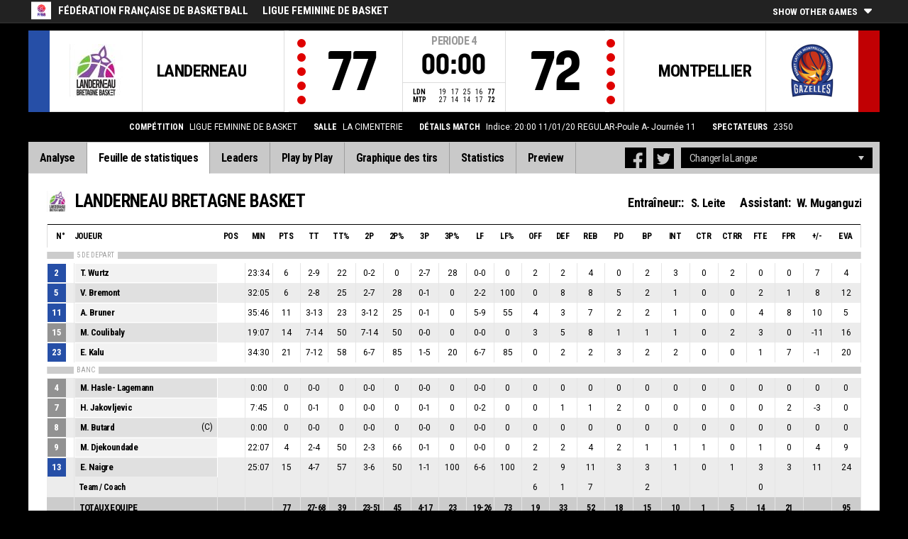

--- FILE ---
content_type: text/html
request_url: https://livestats.dcd.shared.geniussports.com/u/FFBB/1316226/bs.html
body_size: 9784
content:
<!DOCTYPE html>
<!--[if lt IE 7 ]><html class="ie ie6 ltr page_comp_id_25380 page_comp_age_SENIOR page_comp_standard_ELITE page_venue_id_10552 no_ads" lang="" dir = "ltr"> <![endif]-->
<!--[if IE 7 ]><html class="ie ie7 ltr page_comp_id_25380 page_comp_age_SENIOR page_comp_standard_ELITE page_venue_id_10552 no_ads" lang="" dir = "ltr"> <![endif]-->
<!--[if IE 8 ]><html class="ie ie8 ltr page_comp_id_25380 page_comp_age_SENIOR page_comp_standard_ELITE page_venue_id_10552 no_ads" lang="" dir = "ltr"> <![endif]-->
<!--[if (gte IE 9)|!(IE)]><!--><html class="ie ltr page_comp_id_25380 page_comp_age_SENIOR page_comp_standard_ELITE page_venue_id_10552 no_ads " lang="" dir = "ltr"> <!--<![endif]-->
<head>
  <meta http-equiv="Content-Type" content="text/html; charset=utf-8">
  <title>FIBA LiveStats</title>
  <meta name="viewport" content="width=device-width, initial-scale=1, maximum-scale=1">
  <meta name = "title" property = "og:title" content = "FIBA LiveStats">
  <meta name = "description" property = "og:description" content = "Fédération Française de BasketBall,  LIGUE FEMININE DE BASKET,  Consultez les statistiques ">
  <meta property="og:image" content="https://img.wh.sportingpulseinternational.com/fe353bb164e555a7064bc837b801bac9T1.png">
  <!--[if lt IE 9]><script language="javascript" type="text/javascript" src="/resources/js/jqplot/excanvas.min.js"></script><![endif]-->
  <meta name="twitter:card" content="summary_large_image">
    
  <meta name="twitter:site" content="@fibalivestats">
    <meta name="twitter:creator" content="@GeniusSports">
  <meta name="twitter:title" content="LANDERNEAU BRETAGNE BASKET v BASKET LATTES MONTPELLIER MEDITERRANEE METROPOLE ASSOCIATION">
  <meta name="twitter:description" content="Fédération Française de BasketBall,  LIGUE FEMININE DE BASKET,  Consultez les statistiques ">
  <meta name="twitter:image" content="https://webcast.wh.sportingpulseinternational.com/share/twitter.php?matchId=1316226&sport=basketball">

  <link rel="SHORTCUT ICON" href="/resources/images/icons/favicon.ico" />
  <link rel="apple-touch-icon" sizes="57x57" href="/resources/images/icons/apple-icon-57x57.png">
  <link rel="apple-touch-icon" sizes="60x60" href="/resources/images/icons/apple-icon-60x60.png">
  <link rel="apple-touch-icon" sizes="72x72" href="/resources/images/icons/apple-icon-72x72.png">
  <link rel="apple-touch-icon" sizes="76x76" href="/resources/images/icons/apple-icon-76x76.png">
  <link rel="apple-touch-icon" sizes="114x114" href="/resources/images/icons/apple-icon-114x114.png">
  <link rel="apple-touch-icon" sizes="120x120" href="/resources/images/icons/apple-icon-120x120.png">
  <link rel="apple-touch-icon" sizes="144x144" href="/resources/images/icons/apple-icon-144x144.png">
  <link rel="apple-touch-icon" sizes="152x152" href="/resources/images/icons/apple-icon-152x152.png">
  <link rel="apple-touch-icon" sizes="180x180" href="/resources/images/icons/apple-icon-180x180.png">
  <link rel="icon" type="image/png" sizes="192x192"  href="/resources/images/icons/android-icon-192x192.png">
  <link rel="icon" type="image/png" sizes="32x32" href="/resources/images/icons/favicon-32x32.png">
  <link rel="icon" type="image/png" sizes="96x96" href="/resources/images/icons/favicon-96x96.png">
  <link rel="icon" type="image/png" sizes="16x16" href="/resources/images/icons/favicon-16x16.png">

  <script type="text/javascript" src="//code.jquery.com/jquery-1.11.3.min.js"></script>
  <script language="javascript" type="text/javascript" src="/resources/js/toggleclasses_aj.js"></script>
  <script language="javascript" type="text/javascript" src="/resources/js/textfill.js"></script>
  <script language="javascript" type="text/javascript" src="/resources/js/ajload_2.js?v=1.2.2"></script>
  <script language="javascript" type="text/javascript" src="/resources/js/playerPopup.js?v=1.0.0"></script>

  <script language="javascript" type="text/javascript" src="/resources/js/flot/jquery.flot.min.js"></script>
  <script language="javascript" type="text/javascript" src="/resources/js/flot/jquery.flot.pie.min.js"></script>
  <script language="javascript" type="text/javascript" src="/resources/js/flot/jquery.flot.threshold.min.js"></script>

    <script language="javascript" type="text/javascript" src="/resources/js/aj_graphs.js"></script>
  <link href="https://fonts.googleapis.com/css?family=Roboto|Roboto+Condensed:300i,400,700&subset=cyrillic,cyrillic-ext,greek,greek-ext,latin-ext,vietnamese" rel="stylesheet">
  <link rel="stylesheet" type="text/css" href="/resources/css/5reset.css">
  <link rel="stylesheet" type="text/css" href="/resources/css/jquery.jqplot.min.css">
  <link rel="stylesheet" type="text/css" href="/resources/css/v5_layout.css?v=1.2.0">
  <link rel="stylesheet" type="text/css" href="/resources/css/v5_style.css?v=1.2.0">
    
  <script type="text/javascript">
    jQuery(function() {
      jQuery('.page').on('click','.playerpopup',function(event) {
        event.preventDefault();
        showPlayerDetails(jQuery(this).attr('tno'), jQuery(this).attr('pno'));
      });
    });

  jQuery(function() {

    var path = window.location.pathname;
    path = path.replace(/\/$/, "");
    path = decodeURIComponent(path);

    var url = window.location.pathname;
    var urlsplit = url.split("/").slice(-1)[0];

    jQuery("nav.menu ul li a").each(function() {
        var href = $(this).attr('href');
        if (urlsplit === href) {
            $(this).closest('li').addClass('active');
            $("nav .activeItem").text($(this).text());
        }
    });
  });
</script>  

<style>    
/* FFBB */

html
{ background: #000000 url(http://live.sportingpulse.com/matches/images/custom/user_3886/bg.jpg) fixed center top no-repeat; }

.matchDetails {
    color: #fff !important;
}

</style>    

<script type="text/javascript">
  var mobileScreen = 0;
  if(jQuery(window).width() < 991)  {
    mobileScreen = 1;
  }
</script>

<script type="text/javascript">
</script>
<script src="https://zz.connextra.com/dcs/tagController/tag/95fb932184bd/homepage?eventId=1316226" async></script>
<script>
  (function(i,s,o,g,r,a,m){i['GoogleAnalyticsObject']=r;i[r]=i[r]||function(){
  (i[r].q=i[r].q||[]).push(arguments)},i[r].l=1*new Date();a=s.createElement(o),
  m=s.getElementsByTagName(o)[0];a.async=1;a.src=g;m.parentNode.insertBefore(a,m)
  })(window,document,'script','//www.google-analytics.com/analytics.js','ga');

  ga('create', 'UA-42351184-1','fibalivestats.com');
  ga('create', 'UA-42351184-4', {'name': 'livespcom'});
  ga('set', 'dimension1', "FR");
  ga('set', 'dimension2', "126");
  ga('set', 'dimension3', "Europe");
  ga('set', 'dimension4', "Fédération Française de Basketball");
  ga('set', 'dimension5', "LIGUE FEMININE DE BASKET");
  ga('set', 'dimension6', "LDN v MTP");
  ga('livespcom.set', 'dimension1', "FR");
  ga('livespcom.set', 'dimension2', "126");
  ga('livespcom.set', 'dimension3', "Europe");
  ga('livespcom.set', 'dimension4', "Fédération Française de Basketball");
  ga('livespcom.set', 'dimension5', "");
  ga('livespcom.set', 'dimension6', "LDN v MTP");
  ga('send', 'pageview');
  ga('livespcom.send', 'pageview');
    ga('create', 'UA-11450009-2', {'name' : 'client'});
  ga('client.send', 'pageview');
  
</script>  
		<style>
div.team.team-0 > div.team-color,
.team-0 span.team-color,
.team-0-summary-leaders span.team-color,
.team-0-ts .team-stats-title ,
.team-leaders-0 .cat-name-left h6,
.team-leaders-0 .cat-lead-rest .positionNumber,
.team-0-bs .boxscore .aj_1 .playernum span,
.mini-bs-1 .boxscore .playernum span,
.team-0-person-container .aj_1 .playernum span,
.sc-team-1 .aj_1 td,
.sc-team-1 .aj_1 td.sc-p-no span,
.teamcolorbox.team1color,
.team1Lead .team1Stat,
.chart-legend .team-1-color,
.comparisongraph_color1,
.team-0 .csspie:nth-of-type(1):BEFORE, 
.team-0 .csspie:nth-of-type(1):AFTER,
.team-0.reverseChart .csspie:nth-of-type(2):BEFORE, 
.team-0.reverseChart .csspie:nth-of-type(2):AFTER,
.summarystat-team-0
{
	background: #264FA7;
}
div.team.team-1 > div.team-color,
.team-1 span.team-color,
.team-1-summary-leaders span.team-color,
.team-1-ts .team-stats-title ,
.team-leaders-1 .cat-name-left h6,
.team-leaders-1 .cat-lead-rest .positionNumber,
.team-1-bs .boxscore .aj_1 .playernum span,
.mini-bs-2 .boxscore .playernum span,
.team-1-person-container .aj_1 .playernum span,
.sc-team-2 .aj_1 td,
.sc-team-2 .aj_1 td.sc-p-no span,
.teamcolorbox.team2color,
.team2Lead .team2Stat,
.chart-legend .team-2-color,
.comparisongraph_color2,
.team-1 .csspie:nth-of-type(1):BEFORE, 
.team-1 .csspie:nth-of-type(1):AFTER,
.team-1.reverseChart .csspie:nth-of-type(2):BEFORE, 
.team-1.reverseChart .csspie:nth-of-type(2):AFTER,
.summarystat-team-1
{
	background: #C10003;
}
.white_missed, .white_made, .white_dunk, .white_goal, .white_goal_own
{
	color: #264FA7;
}
.black_missed, .black_made, .black_dunk, .black_goal, .black_goal_own
{
	color: #C10003;
}
</style>
<script type="text/javascript">
	var team_color1 = "#264FA7";
	var team_color2 = "#C10003";
</script>    </head>
<body class = "page_comp_id_25380 page_comp_age_SENIOR page_comp_standard_ELITE page_venue_id_10552" >
  <div class="topBar">
    <div class="other-games-list-outer">
      <div class="other-games-list-back">l</div>
      <div id="other-games-list"></div>
      <div class="other-games-list-forward">r</div>
    </div>
    <div class="other-games-bar">
      <span id = "aj_league_logo"><a href = "http://www.ffbb.com/" target = "_blank"><img src = "https://img.wh.sportingpulseinternational.com/fe353bb164e555a7064bc837b801bac9T1.png"></a></span>
      <div id="leagueName">
                                        <span>Fédération Française de BasketBall</span>
                                                                <span id="competitionName" class="desktop-only">LIGUE FEMININE DE BASKET</span>
                              </div>
          <a class="other-matches-control collapsed">
        <span class="expand-matches">Show Other Games</span>
        <span class="hide-matches">Hide Other Games</span>
      </a>
        </div>
  </div>
  <header>
    <!-- League Logo / Match Center -->
    <div class="row matchCenter">
      <div id="leagueLogo">
        <span id = "aj_league_logo"><a href = "http://www.ffbb.com/" target = "_blank"><img src = "https://img.wh.sportingpulseinternational.com/fe353bb164e555a7064bc837b801bac9T1.png"></a></span>
      </div>
      <div id="matchCenterWidget">
          <div id = "other-games-dummy" class="og-match-block" style = "display:none;">
            <div class="og-team og-home-team">
              <div class="og-home-logo og-team-logo"></div>
              <div class="og-home-name og-team-name"></div>
              <div class="og-home-score og-team-score"></div>
            </div>  
            <div class="og-divide-row">
              <div class="og-live">LIVE</div>
              <div class="og-date"></div>
              <div class="og-time"></div>
              <div class="og-final">FINAL</div>
            </div>
            <div class="og-team og-away-team">
              <div class="og-away-logo og-team-logo"></div>
              <div class="og-away-name og-team-name"></div>
              <div class="og-away-score og-team-score"></div>
            </div>
            <a href="" class="og-link"></a>
            <div class="og-live-row">
              <div class="og-periodtype"></div>
              <div class="og-period"></div>
              <div class="og-clock"></div>
            </div>
          </div>
      </div>
      <div id="leagueName">
          Fédération Française de BasketBall      </div>
  </div>
  <!-- Scoreboard  -->
    <div class="row scoreboard">
      <div class="hr"></div>
      <div class="team team-0">
          <div class="team-color">
              
          </div>
          <div class="team-logo">
            <span class = "id_aj_1_logoT"></span>                        
          </div>
          <div class="team-name">
            <span id ="aj_1_shortName"></span>
          </div>
          <div class="team-code">
            <span class="id_aj_1_code"></span>
          </div>
          <div class="team-score">
              <span id="aj_1_score">0</span>
                        </div>
          <div id="aj_1_foulmarker" class="team-fouls fouls-0">
              <div class="foul-marker-6"></div>
              <div class="foul-marker-5"></div>
              <div class="foul-marker-4"></div>
              <div class="foul-marker-3"></div>
              <div class="foul-marker-2"></div>
              <div class="foul-marker-1"></div>
          </div>
      </div>
      <div class="clock-summary">
          <div class="period"><span class = "inRegular">PERIODE</span><span class = "inOvertime" style="display: none">PROLONGATION</span>&nbsp;<span id="aj_period">&nbsp;</span></div>
          <div class="period-half"><span class = "inRegular"><span class = "inRegular-1">1ST HALF</span><span class = "inRegular-2">2ND HALF</span></span><span class = "inOvertime" style="display: none">PROLONGATION&nbsp;<span class="id_aj_period">&nbsp;</span></span></div>          
          <div class="clock">
            <span id="aj_clock"></span>
          </div>
<div class="qtr-by-qtr">
              <table border="0" cellspacing="0" cellpadding="0">
                <tr>
                  <th class="score-team-code"><span id="aj_1_code"></span></th>
                  <td class="period-cell"><span id="aj_1_p1_score">&nbsp;</span></td>
                  <td class="period-cell"><span id="aj_1_p2_score">&nbsp;</span></td>
                  <td class="period-cell"><span id="aj_1_p3_score">&nbsp;</span></td>
                  <td class="period-cell"><span id="aj_1_p4_score">&nbsp;</span></td>
                  <td class="period-cell inOvertime"><span id="aj_1_ot_score">&nbsp;</span></td>
                  <th class="period-cell"><span id="aj_1_full_score">0</span></th>
                </tr>
                <tr>
                  <th class="score-team-code"><span id="aj_2_code"></span></th>
                  <td class="period-cell"><span id="aj_2_p1_score">&nbsp;</span></td>
                  <td class="period-cell"><span id="aj_2_p2_score">&nbsp;</span></td>
                  <td class="period-cell"><span id="aj_2_p3_score">&nbsp;</span></td>
                  <td class="period-cell"><span id="aj_2_p4_score">&nbsp;</span></td>
                  <td class="period-cell inOvertime"><span id="aj_2_ot_score">&nbsp;</span></td>
                  <th class="period-cell"><span id="aj_2_full_score">0</span></th>
                </tr>
              </table>
            </div>
      </div>
      <div class="team team-1">
          <div class="team-color">
              
          </div>
          <div class="team-logo">
            <span class = "id_aj_2_logoT"></span>                        
          </div>
          <div class="team-name">
            <span id ="aj_2_shortName"></span>
          </div>
          <div class="team-code">
            <span class="id_aj_2_code"></span>
          </div>
          <div class="team-score">
              <span id="aj_2_score">0</span>
                        </div>
          <div id="aj_2_foulmarker" class="team-fouls fouls-0">
              <div class="foul-marker-6"></div>
              <div class="foul-marker-5"></div>
              <div class="foul-marker-4"></div>
              <div class="foul-marker-3"></div>
              <div class="foul-marker-2"></div>
              <div class="foul-marker-1"></div>
          </div>
      </div>
    </div>
    <div class="row">
      <div class="matchDetails col col-12 align-center">
                    <div class="matchDetail">
              <h6>Compétition</h6>
                                <p>LIGUE FEMININE DE BASKET</p>
                        </div>
                              <div class="matchDetail">
              <h6>
                              Salle                  
              </h6>
                            <p>LA CIMENTERIE</p>
                        </div>
                                      <div class="matchDetail">
              <h6>Détails Match</h6>
              <p>Indice: 20:00  
                11/01/20</p>
          </div>
                                    <div class="matchDetail">
            <p>REGULAR-Poule A- Journée 11</p>
          </div>
                    <div class="matchDetail" id = "attendance-block" style = "display:none;">
              <h6>Spectateurs</h6>
              <p><span id = "aj_attendance"></span></p>
          </div>
                </div>
    </div>
    <!-- Top Ad -->
  <!-- Nav Menu -->
    <input type="checkbox" id="navbar-checkbox" class="navbar-checkbox">
    <nav class="menu">
        <label for="navbar-checkbox" class="navbar-handle"></label>                
        <div class="activeItem"></div>
        <ul>
                <li><a href="index.html" class=""><span>Analyse</span></a></li>
            <li><a href="bs.html" class=""><span>Feuille de statistiques</span></a></li>
                      <li><a href="lds.html" class=""><span>Leaders</span></a></li>
                      <li><a href="pbp.html" class=""><span>Play by Play</span></a></li>
            <li><a href="sc.html" class=""><span>Graphique des tirs</span></a></li>
                      <li><a href="st.html" class=""><span>Statistics</span></a></li>
                                                                  
            <li><a href="p.html" class=""><span>Preview</span></a></li>
                      
            </ul>
        <div class="navigation-extras">
                    <div class="select-container langchoosewrap">
                <select id="lang-pick">
                    <option value = "">Changer la Langue</option>
                                            <option value = "index.html">French (Français)</option>
                                            <option value = "index_en_AU.html">English (English)</option>
                                    </select>                    
            </div>
        		<div class="sharing">
                <div class="facebook sharebutton">
                <a class = "facebooksharelink" target="_blank" href=""><img src="/resources/images/facebook.png"></a>
            </div>
    <script>
    jQuery(function() {
        jQuery('a.facebooksharelink').click(function(event) {
            score1 = jQuery('#aj_1_score').html();
            score2 = jQuery('#aj_2_score').html();
            clock = jQuery('#aj_clock').html();
            period = jQuery('#aj_period').html();
            short1 = jQuery('#aj_1_shortName').html();
            short2 = jQuery('#aj_2_shortName').html();
            href = 'https://www.facebook.com/dialog/feed?app_id=1499312440356332&link=https://www.fibalivestats.com/webcast/FFBB/1316226/&picture=https://img.wh.sportingpulseinternational.com/fe353bb164e555a7064bc837b801bac9T1.png&caption=LIVE Fédération Française de BasketBall: ';
            href = href + short1 + '+' + score1 + '+-+' + score2 + '+' + short2 + ',+' + clock + '+Période+' + period + '&redirect_uri=https://www.fibalivestats.com/webcast/FFBB/1316226/&description=Consultez les statistiques: https://www.fibalivestats.com/webcast/FFBB/1316226/';

            jQuery(this).attr('href',href);
        });
    });
    </script>

        		    <div class="twitter sharebutton">
                <a target="_blank"  class = "twittersharelink" href=""><img src="/resources/images/twitter.png"></a>
		    </div>
    <script>
    jQuery(function() {
        jQuery('a.twittersharelink').click(function(event) {
            score1 = jQuery('#aj_1_score').html();
            score2 = jQuery('#aj_2_score').html();
            clock = jQuery('#aj_clock').html();
            period = jQuery('#aj_period').html();
            short1 = jQuery('#aj_1_shortName').html();
            short2 = jQuery('#aj_2_shortName').html();

            href='https://twitter.com/intent/tweet?text=' + short1 + ' ' + score1 + '+-+' + score2 + ' ' + short2 + ',+' + clock + '+Période+' + period + '+-+https://www.fibalivestats.com/webcast/FFBB/1316226/ ' + ' %40fibalivestats&amp;via=geniussports';

            jQuery(this).attr('href',href);
        });
    });
    </script>
                </div>
                   
        </div>
   </nav>
  </header> 
  <div class="page">
      <div class="row">
        

<div class="box-score-wrap">
        <div class="box-score-title">
    	<div class="team-0-bs">
    		<div class="bs-image"><span class = "id_aj_1_logoT"></span></div>
    		<div class="bs-team-name"><span id = "aj_1_name"></span> 
                <div class="match-staff desktop-only">
                    <h4>Entraîneur::</h4>
                    <span id ="aj_1_coach" ></span>
                    <h4>Assistant: </h4>
                    <span id ="aj_1_assistcoach1" ></span><span id ="aj_1_asstSep" ></span><span id ="aj_1_assistcoach2" ></span>
                </div>
            </div>
                </div>
    </div>

    <div class="boxscorewrap team-0-bs">
    <div class="boxscore-top"></div>
    <table class="boxscore">
    <thead>
        <tr class="bsheader bsheader-1 bsheader_nostarters">
            <th class="">N°</th>
                <th class="left">Joueur</th>
                <th class="center num tablet">POS</th>
            <th class="center num mobile-p">Min</th>
            <th class="center num">PTS</th>            
            <th class="center num">TT</th>
            <th class="center num mobile-l percent">TT%</th>
            <th class="center num mobile-p">2P</th>
            <th class="center num mobile-l percent">2P%</th>
            <th class="center num mobile-p">3P</th>
            <th class="center num mobile-l percent">3P%</th>
            <th class="center num mobile-p">LF</th>
            <th class="center num mobile-l percent">LF%</th>
            <th class="center num tablet">OFF</th>
            <th class="center num tablet">DEF</th>
            <th class="center num">REB</th>
            <th class="center num">PD</th>
            <th class="center num mobile-p">BP</th>
            <th class="center num">INT</th>
            <th class="center num">CTR</th>
            <th class="center num tablet">CTRR</th>
            <th class="center num mobile-p">FTE</th>
            <th class="center num tablet">
                FPR
                </th>
            <th class="center num">+/-</th>
                <th class="center num bs_eff tablet">EVA</th>
            </tr>
        <tr class="bsheader bsheader-1 bsheader_starters" style = "display:none;">
            <th class="">N°</th>
                <th class="left">Joueur</th>
                <th class="center num tablet">POS</th>
            <th class="center num sport-class">SC</th>
            <th class="center num mobile-p">Min</th>
            <th class="center num">PTS</th>
            <th class="center num">TT</th>
            <th class="center num mobile-l percent">TT%</th>
            <th class="center num mobile-p">2P</th>
            <th class="center num mobile-l percent">2P%</th>
            <th class="center num mobile-p">3P</th>
            <th class="center num mobile-l percent">3P%</th>
            <th class="center num mobile-p">LF</th>
            <th class="center num mobile-l percent">LF%</th>
            <th class="center num tablet">OFF</th>
            <th class="center num tablet">DEF</th>
            <th class="center num">REB</th>
            <th class="center num">PD</th>
            <th class="center num mobile-p">BP</th>
            <th class="center num">INT</th>
            <th class="center num">CTR</th>
            <th class="center num tablet">CTRR</th>
            <th class="center num mobile-p">FTE</th>
            <th class="center num tablet">
                FPR
                </th>
            <th class="center num">+/-</th>
                <th class="center num bs_eff tablet">EVA</th>
            </tr>
        <tr class="bsheader_type" style="">
            <th class=""></th>
            <th colspan="999" class=""><span>5 DE DEPART</span></th>
        </tr>
    </thead>
        <tbody class="on-court team-0-person-container">
    	            <tr class="player-row row-not-used"  id="aj_1_0_row">
    				<td class="center num playernum"><span id = "aj_1_0_shirtNumber"></span></td>
    				<td class="left playerinfo" oid="">
    				<a href="#" id="pop-action_1_0" class = "playerpopup" tno = "1" pno = "0"><span id = "aj_1_0_name"></span></a>
    				<span id = "aj_1_0_captainString"></span>
    			</td>
    				<td class="center tablet"><span id ="aj_1_0_playingPosition"></span></td>

            <td class="center sport-class"><span id ="aj_1_0_sportClass"></span></td>
            <td class="center mobile-p"><span id ="aj_1_0_sMinutes"></span></td>
            <td class="center"><span id ="aj_1_0_sPoints" ></span></td>
            <td class="center"><span id ="aj_1_0_sFieldGoalsMade"></span>-<span id ="aj_1_0_sFieldGoalsAttempted"></span></td>
            <td class="center mobile-l percent"><span id ="aj_1_0_sFieldGoalsPercentage"></span></td>
            <td class="center mobile-p"><span id ="aj_1_0_sTwoPointersMade" ></span>-<span id ="aj_1_0_sTwoPointersAttempted" ></span></td>
            <td class="center mobile-l percent"><span id ="aj_1_0_sTwoPointersPercentage"></span></td>
            <td class="center mobile-p"><span id ="aj_1_0_sThreePointersMade" ></span>-<span id ="aj_1_0_sThreePointersAttempted" ></span></td>
    				<td class="center mobile-l percent"><span id ="aj_1_0_sThreePointersPercentage"></span></td>
            <td class="center mobile-p"><span id ="aj_1_0_sFreeThrowsMade" ></span>-<span id ="aj_1_0_sFreeThrowsAttempted" ></span></td>
    				<td class="center mobile-l percent"><span id ="aj_1_0_sFreeThrowsPercentage"></span></td>
            <td class="center tablet"><span id ="aj_1_0_sReboundsOffensive" ></span></td>
            <td class="center tablet"><span id ="aj_1_0_sReboundsDefensive" ></span></td>
            <td class="center"><span id ="aj_1_0_sReboundsTotal" ></span></td>
            <td class="center"><span id ="aj_1_0_sAssists" ></span></td>
            <td class="center mobile-p"><span id ="aj_1_0_sTurnovers" ></span></td>
            <td class="center"><span id ="aj_1_0_sSteals" ></span></td>
            <td class="center"><span id ="aj_1_0_sBlocks" ></span></td>
            <td class="center tablet"><span id ="aj_1_0_sBlocksReceived" ></span></td>
            <td class="center mobile-p"><span id ="aj_1_0_sFoulsPersonal" ></span></td>
            <td class="center tablet"><span id ="aj_1_0_sFoulsOn" ></span></td>
            <td class="center"><span id ="aj_1_0_sPlusMinusPoints" ></span></td>
                        <td class="center bs_eff tablet"><span id ="aj_1_0_eff_7" ></span></td>
                    </tr>
            	</tbody>
    <thead>
                <tr class="bsheader_type" style="">
            <th class=""></th>
                <th colspan="999" class=""><span>BANC</span></th>
        </tr>
    </thead>
    		<tbody class="bench">
            </tbody>
            <tbody>
            <tr class="coach-team-totals">
                <td class="playernum"></td>
                <td class="left totals-title">Team / Coach</td>
                <td class="tablet"></td>
                <td class="mobile-p sport-class"></td>
                <td class="mobile-p"></td>
                <td class="center"></td>                 
                <td class="center"></td>
                <td class="center mobile-l percent"></td>
                <td class="center mobile-p"></td>
                <td class="center mobile-l percent"></td>
                <td class="center mobile-p"></td>
                <td class="center mobile-l percent"></td>
                <td class="center mobile-p"></td>
                <td class="center mobile-l percent"></td>
                <td class="center tablet"><span id ="aj_1_tot_sReboundsTeamOffensive" ></span></td>
                <td class="center tablet"><span id ="aj_1_tot_sReboundsTeamDefensive" ></span></td>
                <td class="center"><span id ="aj_1_tot_sReboundsTeam" ></span></td>
                <td class="center"></td>
                <td class="center mobile-p"><span id ="aj_1_tot_sTurnoversTeam" ></span></td>
                <td class="center"></td>
                <td class="center"></td>
                <td class="center tablet"></td>
                <td class="center mobile-p"><span id ="aj_1_tot_sFoulsTeam" ></span></td>
                <td class="center tablet"></td>
                <td class="center"></td> 
                        <td class="bs_eff tablet"></td> 
                    </tr>
            <tr class="team-totals">
                <td class=""></td>
                <td class="left totals-title">TOTAUX EQUIPE</td>
                <td class="tablet"></td>
                <td class="mobile-p sport-class"><span id ="aj_1_tot_sportClass" ></span></td>
                <td class="mobile-p"></td>
                <td class="center"><span id ="aj_1_tot_sPoints" ></span></td>                 
                <td class="center"><span id ="aj_1_tot_sFieldGoalsMade"></span>-<span id ="aj_1_tot_sFieldGoalsAttempted" ></span></td>
                <td class="center mobile-l percent"><span id ="aj_1_tot_sFieldGoalsPercentage" ></span></td>
                <td class="center mobile-p"><span id ="aj_1_tot_sTwoPointersMade" ></span>-<span id ="aj_1_tot_sTwoPointersAttempted" ></span></td>
                <td class="center mobile-l percent"><span id ="aj_1_tot_sTwoPointersPercentage" ></span></td>
                <td class="center mobile-p"><span id ="aj_1_tot_sThreePointersMade" ></span>-<span id ="aj_1_tot_sThreePointersAttempted" ></span></td>
                <td class="center mobile-l percent"><span id ="aj_1_tot_sThreePointersPercentage" ></span></td>
                <td class="center mobile-p"><span id ="aj_1_tot_sFreeThrowsMade" ></span>-<span id ="aj_1_tot_sFreeThrowsAttempted" ></span></td>
                <td class="center mobile-l percent"><span id ="aj_1_tot_sFreeThrowsPercentage" ></span></td>
                <td class="center tablet"><span id ="aj_1_tot_sReboundsOffensive" ></span></td>
                <td class="center tablet"><span id ="aj_1_tot_sReboundsDefensive" ></span></td>
                <td class="center"><span id ="aj_1_tot_sReboundsTotal" ></span></td>
                <td class="center"><span id ="aj_1_tot_sAssists" ></span></td>
                <td class="center mobile-p"><span id ="aj_1_tot_sTurnovers" ></span></td>
                <td class="center"><span id ="aj_1_tot_sSteals" ></span></td>
                <td class="center"><span id ="aj_1_tot_sBlocks" ></span></td>
                <td class="center tablet"><span id ="aj_1_tot_sBlocksReceived" ></span></td>
                <td class="center mobile-p"><span id ="aj_1_tot_sFoulsTotal" ></span></td>
                <td class="center tablet"><span id ="aj_1_tot_sFoulsOn" ></span></td>
                <td class="center"><span id ="aj_1_tot_sPlusMinusPoints" ></span></td> 
                        <td class="bs_eff tablet"><span id ="aj_1_tot_eff_7" ></span></td> 
                    </tr>
        </tbody>
    </table>
</div>
<div class="match-staff mobile-only">
    <h4>Entraîneur::</h4>
    <span class ="id_aj_1_coach" ></span>
    <h4>Assistant: </h4>
    <span class ="id_aj_1_assistcoach1" ></span><span class ="id_aj_1_asstSep" ></span><span class ="id_aj_1_assistcoach2" ></span>
</div>
<div class="team-stats team-0-ts">
    <div class="team-stats-title">TEAM STATISTICS:</div>
    <div><span class="team-stat-title">Points après balles perdues:</span><span id ="aj_1_tot_sPointsFromTurnovers"></span></div>
    <div><span class="team-stat-title">Points intérieurs:</span><span id ="aj_1_tot_sPointsInThePaint"></span></div>
    <div><span class="team-stat-title">Points de 2ème chance:</span><span id ="aj_1_tot_sPointsSecondChance" ></span></div>
    <div><span class="team-stat-title">Pts en contre-attaque:</span><span id ="aj_1_tot_sPointsFastBreak" ></span></div>
    <div><span class="team-stat-title">Point du Banc:</span><span id ="aj_1_tot_sBenchPoints" ></span></div>
    <div><span class="team-stat-title">Ecart maximum:</span><span id ="aj_1_tot_sBiggestLead" ></span></div>
    <div><span class="team-stat-title">Série maximum:</span><span id ="aj_1_tot_sBiggestScoringRun" ></span></div>
</div>
            <div class="box-score-title">
    	<div class="team-1-bs">
    		<div class="bs-image"><span class = "id_aj_2_logoT"></span></div>
    		<div class="bs-team-name"><span id = "aj_2_name"></span> 
                <div class="match-staff desktop-only">
                    <h4>Entraîneur::</h4>
                    <span id ="aj_2_coach" ></span>
                    <h4>Assistant: </h4>
                    <span id ="aj_2_assistcoach1" ></span><span id ="aj_2_asstSep" ></span><span id ="aj_2_assistcoach2" ></span>
                </div>
            </div>
            </div>
    </div>

    <div class="boxscorewrap team-1-bs">
    <div class="boxscore-top"></div>
    <table class="boxscore">
    <thead>
        <tr class="bsheader bsheader-1 bsheader_nostarters">
            <th class="">N°</th>
                <th class="left">Joueur</th>
                <th class="center num tablet">POS</th>
            <th class="center num mobile-p">Min</th>
            <th class="center num">PTS</th>            
            <th class="center num">TT</th>
            <th class="center num mobile-l percent">TT%</th>
            <th class="center num mobile-p">2P</th>
            <th class="center num mobile-l percent">2P%</th>
            <th class="center num mobile-p">3P</th>
            <th class="center num mobile-l percent">3P%</th>
            <th class="center num mobile-p">LF</th>
            <th class="center num mobile-l percent">LF%</th>
            <th class="center num tablet">OFF</th>
            <th class="center num tablet">DEF</th>
            <th class="center num">REB</th>
            <th class="center num">PD</th>
            <th class="center num mobile-p">BP</th>
            <th class="center num">INT</th>
            <th class="center num">CTR</th>
            <th class="center num tablet">CTRR</th>
            <th class="center num mobile-p">FTE</th>
            <th class="center num tablet">
                FPR
                </th>
            <th class="center num">+/-</th>
                <th class="center num bs_eff tablet">EVA</th>
            </tr>
        <tr class="bsheader bsheader-1 bsheader_starters" style = "display:none;">
            <th class="">N°</th>
                <th class="left">Joueur</th>
                <th class="center num tablet">POS</th>
            <th class="center num sport-class">SC</th>
            <th class="center num mobile-p">Min</th>
            <th class="center num">PTS</th>
            <th class="center num">TT</th>
            <th class="center num mobile-l percent">TT%</th>
            <th class="center num mobile-p">2P</th>
            <th class="center num mobile-l percent">2P%</th>
            <th class="center num mobile-p">3P</th>
            <th class="center num mobile-l percent">3P%</th>
            <th class="center num mobile-p">LF</th>
            <th class="center num mobile-l percent">LF%</th>
            <th class="center num tablet">OFF</th>
            <th class="center num tablet">DEF</th>
            <th class="center num">REB</th>
            <th class="center num">PD</th>
            <th class="center num mobile-p">BP</th>
            <th class="center num">INT</th>
            <th class="center num">CTR</th>
            <th class="center num tablet">CTRR</th>
            <th class="center num mobile-p">FTE</th>
            <th class="center num tablet">
                FPR
                </th>
            <th class="center num">+/-</th>
                <th class="center num bs_eff tablet">EVA</th>
            </tr>
        <tr class="bsheader_type" style="">
            <th class=""></th>
            <th colspan="999" class=""><span>5 DE DEPART</span></th>
        </tr>
    </thead>
        <tbody class="on-court team-1-person-container">
    	            <tr class="player-row row-not-used"  id="aj_2_0_row">
    				<td class="center num playernum"><span id = "aj_2_0_shirtNumber"></span></td>
    				<td class="left playerinfo" oid="">
    				<a href="#" id="pop-action_2_0" class = "playerpopup" tno = "2" pno = "0"><span id = "aj_2_0_name"></span></a>
    				<span id = "aj_2_0_captainString"></span>
    			</td>
    				<td class="center tablet"><span id ="aj_2_0_playingPosition"></span></td>

            <td class="center sport-class"><span id ="aj_2_0_sportClass"></span></td>
            <td class="center mobile-p"><span id ="aj_2_0_sMinutes"></span></td>
            <td class="center"><span id ="aj_2_0_sPoints" ></span></td>
            <td class="center"><span id ="aj_2_0_sFieldGoalsMade"></span>-<span id ="aj_2_0_sFieldGoalsAttempted"></span></td>
            <td class="center mobile-l percent"><span id ="aj_2_0_sFieldGoalsPercentage"></span></td>
            <td class="center mobile-p"><span id ="aj_2_0_sTwoPointersMade" ></span>-<span id ="aj_2_0_sTwoPointersAttempted" ></span></td>
            <td class="center mobile-l percent"><span id ="aj_2_0_sTwoPointersPercentage"></span></td>
            <td class="center mobile-p"><span id ="aj_2_0_sThreePointersMade" ></span>-<span id ="aj_2_0_sThreePointersAttempted" ></span></td>
    				<td class="center mobile-l percent"><span id ="aj_2_0_sThreePointersPercentage"></span></td>
            <td class="center mobile-p"><span id ="aj_2_0_sFreeThrowsMade" ></span>-<span id ="aj_2_0_sFreeThrowsAttempted" ></span></td>
    				<td class="center mobile-l percent"><span id ="aj_2_0_sFreeThrowsPercentage"></span></td>
            <td class="center tablet"><span id ="aj_2_0_sReboundsOffensive" ></span></td>
            <td class="center tablet"><span id ="aj_2_0_sReboundsDefensive" ></span></td>
            <td class="center"><span id ="aj_2_0_sReboundsTotal" ></span></td>
            <td class="center"><span id ="aj_2_0_sAssists" ></span></td>
            <td class="center mobile-p"><span id ="aj_2_0_sTurnovers" ></span></td>
            <td class="center"><span id ="aj_2_0_sSteals" ></span></td>
            <td class="center"><span id ="aj_2_0_sBlocks" ></span></td>
            <td class="center tablet"><span id ="aj_2_0_sBlocksReceived" ></span></td>
            <td class="center mobile-p"><span id ="aj_2_0_sFoulsPersonal" ></span></td>
            <td class="center tablet"><span id ="aj_2_0_sFoulsOn" ></span></td>
            <td class="center"><span id ="aj_2_0_sPlusMinusPoints" ></span></td>
                        <td class="center bs_eff tablet"><span id ="aj_2_0_eff_7" ></span></td>
                    </tr>
            	</tbody>
    <thead>
                <tr class="bsheader_type" style="">
            <th class=""></th>
                <th colspan="999" class=""><span>BANC</span></th>
        </tr>
    </thead>
    		<tbody class="bench">
            </tbody>
            <tbody>
            <tr class="coach-team-totals">
                <td class="playernum"></td>
                <td class="left totals-title">Team / Coach</td>
                <td class="tablet"></td>
                <td class="mobile-p sport-class"></td>
                <td class="mobile-p"></td>
                <td class="center"></td>                 
                <td class="center"></td>
                <td class="center mobile-l percent"></td>
                <td class="center mobile-p"></td>
                <td class="center mobile-l percent"></td>
                <td class="center mobile-p"></td>
                <td class="center mobile-l percent"></td>
                <td class="center mobile-p"></td>
                <td class="center mobile-l percent"></td>
                <td class="center tablet"><span id ="aj_2_tot_sReboundsTeamOffensive" ></span></td>
                <td class="center tablet"><span id ="aj_2_tot_sReboundsTeamDefensive" ></span></td>
                <td class="center"><span id ="aj_2_tot_sReboundsTeam" ></span></td>
                <td class="center"></td>
                <td class="center mobile-p"><span id ="aj_2_tot_sTurnoversTeam" ></span></td>
                <td class="center"></td>
                <td class="center"></td>
                <td class="center tablet"></td>
                <td class="center mobile-p"><span id ="aj_2_tot_sFoulsTeam" ></span></td>
                <td class="center tablet"></td>
                <td class="center"></td> 
                        <td class="bs_eff tablet"></td> 
                    </tr>
            <tr class="team-totals">
                <td class=""></td>
                <td class="left totals-title">TOTAUX EQUIPE</td>
                <td class="tablet"></td>
                <td class="mobile-p sport-class"><span id ="aj_2_tot_sportClass" ></span></td>
                <td class="mobile-p"></td>
                <td class="center"><span id ="aj_2_tot_sPoints" ></span></td>                 
                <td class="center"><span id ="aj_2_tot_sFieldGoalsMade"></span>-<span id ="aj_2_tot_sFieldGoalsAttempted" ></span></td>
                <td class="center mobile-l percent"><span id ="aj_2_tot_sFieldGoalsPercentage" ></span></td>
                <td class="center mobile-p"><span id ="aj_2_tot_sTwoPointersMade" ></span>-<span id ="aj_2_tot_sTwoPointersAttempted" ></span></td>
                <td class="center mobile-l percent"><span id ="aj_2_tot_sTwoPointersPercentage" ></span></td>
                <td class="center mobile-p"><span id ="aj_2_tot_sThreePointersMade" ></span>-<span id ="aj_2_tot_sThreePointersAttempted" ></span></td>
                <td class="center mobile-l percent"><span id ="aj_2_tot_sThreePointersPercentage" ></span></td>
                <td class="center mobile-p"><span id ="aj_2_tot_sFreeThrowsMade" ></span>-<span id ="aj_2_tot_sFreeThrowsAttempted" ></span></td>
                <td class="center mobile-l percent"><span id ="aj_2_tot_sFreeThrowsPercentage" ></span></td>
                <td class="center tablet"><span id ="aj_2_tot_sReboundsOffensive" ></span></td>
                <td class="center tablet"><span id ="aj_2_tot_sReboundsDefensive" ></span></td>
                <td class="center"><span id ="aj_2_tot_sReboundsTotal" ></span></td>
                <td class="center"><span id ="aj_2_tot_sAssists" ></span></td>
                <td class="center mobile-p"><span id ="aj_2_tot_sTurnovers" ></span></td>
                <td class="center"><span id ="aj_2_tot_sSteals" ></span></td>
                <td class="center"><span id ="aj_2_tot_sBlocks" ></span></td>
                <td class="center tablet"><span id ="aj_2_tot_sBlocksReceived" ></span></td>
                <td class="center mobile-p"><span id ="aj_2_tot_sFoulsTotal" ></span></td>
                <td class="center tablet"><span id ="aj_2_tot_sFoulsOn" ></span></td>
                <td class="center"><span id ="aj_2_tot_sPlusMinusPoints" ></span></td> 
                        <td class="bs_eff tablet"><span id ="aj_2_tot_eff_7" ></span></td> 
                    </tr>
        </tbody>
    </table>
</div>
<div class="match-staff mobile-only">
    <h4>Entraîneur::</h4>
    <span class ="id_aj_2_coach" ></span>
    <h4>Assistant: </h4>
    <span class ="id_aj_2_assistcoach1" ></span><span class ="id_aj_2_asstSep" ></span><span class ="id_aj_2_assistcoach2" ></span>
</div>
<div class="team-stats team-1-ts">
    <div class="team-stats-title">TEAM STATISTICS:</div>
    <div><span class="team-stat-title">Points après balles perdues:</span><span id ="aj_2_tot_sPointsFromTurnovers"></span></div>
    <div><span class="team-stat-title">Points intérieurs:</span><span id ="aj_2_tot_sPointsInThePaint"></span></div>
    <div><span class="team-stat-title">Points de 2ème chance:</span><span id ="aj_2_tot_sPointsSecondChance" ></span></div>
    <div><span class="team-stat-title">Pts en contre-attaque:</span><span id ="aj_2_tot_sPointsFastBreak" ></span></div>
    <div><span class="team-stat-title">Point du Banc:</span><span id ="aj_2_tot_sBenchPoints" ></span></div>
    <div><span class="team-stat-title">Ecart maximum:</span><span id ="aj_2_tot_sBiggestLead" ></span></div>
    <div><span class="team-stat-title">Série maximum:</span><span id ="aj_2_tot_sBiggestScoringRun" ></span></div>
</div>


</div>
<input type = "hidden" id = "page_togglestarters" value = "1">
<input type = "hidden" id = "loadPlayerRows" value = "1">
<script>
    function toggleStarters()   {

        if(jQuery('tbody.on-court tr.p_starter').length > 0)   {
            jQuery('tbody.on-court tr.p_notstarter').each(function()   {
                var table = jQuery(this).closest('table');
                var notstarters = jQuery(table).children('tbody.bench');
                jQuery(notstarters).append(jQuery(this));
                jQuery(table).find('tr.bsheader_starters').show();
                jQuery(table).find('tr.bsheader_bench').show();
                jQuery(table).find('tr.bsheader_nostarters').hide();
            });
            jQuery('tbody.bench tr.p_starter').each(function()   {
                var table = jQuery(this).closest('table');
                var starters = jQuery(table).children('tbody.on-court');
                jQuery(starters).append(jQuery(this));
                jQuery(table).find('tr.bsheader_starters').show();
                jQuery(table).find('tr.bsheader_bench').show();
                jQuery(table).find('tr.bsheader_nostarters').hide();
            });
        }
    }
</script>
    <footer>
	<div class="row">
	  	<div class="match-officials col col-3">
			<h4>Commissaire</h4>
          	<span id="aj_officials_commissioner"></span>
          	<h4 class="referees-header">Arbitres</h4>
          	<span id="aj_officials_referee1"></span>
          	<span id="aj_officials_referee2"></span>
          	<span id="aj_officials_referee3"></span>
		</div>
        <div class="boxscore-legend col col-9 desktop-only">
          	<h4 class="legend-header">Légende</h4>
			<table class="boxscore-legend-table">
	            <tbody>
	                <tr>
	                    <td><span class="bold">POS</span>:&nbsp;Position joueur</td>
	                    <td><span class="bold">2P%</span>:&nbsp;Pourcentage à 2 points</td>
	                    <td><span class="bold">OFF</span>:&nbsp;Rebonds Offensifs</td>
	                    <td><span class="bold">INT</span>:&nbsp;Interceptions</td>
	                </tr>
	                <tr>
	                    <td><span class="bold">Min</span>:&nbsp;Min</td>
	                    <td><span class="bold">3P</span>:&nbsp;Tirs à 3 points</td>
	                    <td><span class="bold">DEF</span>:&nbsp;Rebonds Défensif</td>
	                    <td><span class="bold">CTR</span>:&nbsp;Contres</td>   
	                </tr>
	                <tr>
	                    <td><span class="bold">TT</span>:&nbsp;Tirs</td>
	                    <td><span class="bold">3P%</span>:&nbsp;Pourcentage à 3 points</td>
	                    <td><span class="bold">REB</span>:&nbsp;Rebonds</td>
	                    <td><span class="bold">CTRR</span>:&nbsp;Contres reçus</td>
	                </tr>   
	                <tr>
	                    <td><span class="bold">TT%</span>:&nbsp;Pourcentage Tirs</td>
	                    <td><span class="bold">LF</span>:&nbsp;Lancers francs</td>
	                    <td><span class="bold">PD</span>:&nbsp;Passes décisives</td>
	                    <td><span class="bold">FTE</span>:&nbsp;Faute Personnelle</td>
	                </tr>
	                <tr>
	                    <td><span class="bold">2P</span>:&nbsp;Tirs à 2 points</td>
	                    <td><span class="bold">LF%</span>:&nbsp;Pourcentage Lancers francs</td>
	                    <td><span class="bold">BP</span>:&nbsp;Balles perdues</td>
	                    <td><span class="bold">FPR</span>:&nbsp;Fautes Provoquées</td>
	                </tr>
					<tr>
	                    	                        <td><span class="bold">EVA</span>:&nbsp;Evaluation</td>
	                    	                    <td><span class="bold">PTS</span>:&nbsp;Points</td>
	                </tr>
	            </tbody>
			</table>
        </div>
	</div>
</footer>
<footer>
    <div class="row">
                <div class="footer-logos col col-3">
            <h4>Brought To You By</h4>
            <a target="_blank" href="https://www.fiba.com/" class="fiba-logo">FIBA</a>
            <a target="_blank" href="https://www.geniussports.com/sports" class="gsg-logo">Genius Sports Group</a>
        </div>
                            <div class="copyright col-12">
            &copy; Genius Sports Group 2020. <a target="_blank"
                                                                 href="https://www.geniussports.com/contact-us">Content responsibility of website administrators. For advertising or data feed enquiries, please click
            here</a>
        </div>
    </div>
</footer>
      </div>
  </div>
<div id="disable-match">
    <div id="disable-match-message">Nous sommes désolé<p>Genius Sports s'excuse, suite à des difficultées techniques la diffusion Internet n'ets pas possible.</p></div>
</div>
<div id="overlay"></div>
<div id="pop-player">
  <div class="pop-header">Statistiques Individuelles</div>
  <div class="pop-top-wrap">
    <div class="pop-top">
      <div id="pop-player-name"></div>
    </div>
    <div id="pop-player-image"></div>
    <div class="pop-logo-wrap"><div id="pop-player-logo"></div></div>
    <div id="pop-player-teamname"></div>
  </div>
  <div class="pop-divide">Statistique du Match</div>
  <div id="pop-game-stats">  
    <div class="pop-stat-wrap" id="pop-player-mins"><span class='pop-stat'></span><span class='pop-stat-name'>Min</span></div>
    <div class="pop-stat-wrap" id="pop-player-pts"><span class='pop-stat'></span><span class='pop-stat-name'>PTS</span></div>
    <div class="pop-stat-wrap" id="pop-player-reb"><span class='pop-stat'></span><span class='pop-stat-name'>REB</span></div>
    <div class="pop-stat-wrap" id="pop-player-ast"><span class='pop-stat'></span><span class='pop-stat-name'>PD</span></div>

  </div>
  <div class="pop-divide">Statistique de la compétition</div>
  <div id="pop-averages">
    <div class="pop-stat-wrap" id="pop-player-avg-mins"><span class='pop-stat'></span><span class='pop-stat-name'>STAT_PERSONCOMP_BASKETBALL_sMinutes_ABBREV</span></div>
    <div class="pop-stat-wrap" id="pop-player-avg-pts"><span class='pop-stat'></span><span class='pop-stat-name'>STAT_PERSONCOMP_BASKETBALL_sPoints_ABBREV</span></div>
    <div class="pop-stat-wrap" id="pop-player-avg-reb"><span class='pop-stat'></span><span class='pop-stat-name'>STAT_PERSONCOMP_BASKETBALL_sReboundsTotal_ABBREV</span></div>
    <div class="pop-stat-wrap" id="pop-player-avg-ast"><span class='pop-stat'></span><span class='pop-stat-name'>STAT_PERSONCOMP_BASKETBALL_sAssists_ABBREV</span></div>
  </div>
  <div id="pop-player-url"><a href='' target='_blank'>Voir tout le Profil</a></div>
  <a href="#ASFSK" id="close">x</a>
</div>
<script>
    jQuery("#close").click(function() {
      jQuery("#pop-player").fadeOut(500);
       jQuery("#overlay").fadeOut(500);
    });
    jQuery("#overlay").click(function() {
      jQuery("#pop-player").fadeOut(500);
      jQuery("#overlay").fadeOut(500);
    });
    jQuery("div.langchoosewrap select").change(function() {
      window.location = jQuery(this).find("option:selected").val();
    });

    var lexicon = {
        "game.start" : "BASKETBALL_ACTION_GAME_START",
        "game.end" : "BASKETBALL_ACTION_GAME_END",
        "period.start" : "BASKETBALL_ACTION_PERIOD_START",
        "period.end" : "BASKETBALL_ACTION_PERIOD_END",
        "2pt" : "2pt",
        "2pt.dunk" : "BASKETBALL_ACTION_2PT_DUNK",
        "2pt.layup" : "BASKETBALL_ACTION_2PT_LAYUP",
        "2pt.fadeaway" : "BASKETBALL_ACTION_2PT_FADEAWAY",
        "2pt.tipin" : "BASKETBALL_ACTION_2PT_TIPIN",
        "2pt.jumpshot" : "BASKETBALL_ACTION_2PT_JUMPSHOT",
        "2pt.alleyoop" : "BASKETBALL_ACTION_2PT_ALLEYOOP",
        "2pt.drivinglayup" : "BASKETBALL_ACTION_2PT_DRIVINGLAYUP",
        "2pt.hookshot" : "BASKETBALL_ACTION_2PT_HOOKSHOT",
        "2pt.floatingjumpshot" : "BASKETBALL_ACTION_2PT_FLOATINGJUMPSHOT",
        "2pt.stepbackjumpshot" : "BASKETBALL_ACTION_2PT_STEPBACKJUMPSHOT",
        "2pt.pullupjumpshot" : "BASKETBALL_ACTION_2PT_PULLUPJUMPSHOT",
        "2pt.turnaroundjumpshot" : "BASKETBALL_ACTION_2PT_TURNAROUNDJUMPSHOT",
        "2pt.wrongbasket" : "BASKETBALL_ACTION_2PT_WRONGBASKET",
        "3pt" : "BASKETBALL_ACTION_3PT",
        "3pt.fadeaway" : "BASKETBALL_ACTION_3PT_FADEAWAY",
        "3pt.jumpshot" : "BASKETBALL_ACTION_3PT_JUMPSHOT",
        "3pt.drivinglayup" : "BASKETBALL_ACTION_3PT_DRIVINGLAYUP",
        "3pt.hookshot" : "BASKETBALL_ACTION_3PT_HOOKSHOT",
        "3pt.floatingjumpshot" : "BASKETBALL_ACTION_3PT_FLOATINGJUMPSHOT",
        "3pt.stepbackjumpshot" : "BASKETBALL_ACTION_3PT_STEPBACKJUMPSHOT",
        "3pt.pullupjumpshot" : "BASKETBALL_ACTION_3PT_PULLUPJUMPSHOT",
        "3pt.turnaroundjumpshot" : "BASKETBALL_ACTION_3PT_TURNAROUNDJUMPSHOT",
        "freethrow.1of1" : "BASKETBALL_ACTION_FREETHROW_1OF1",
        "freethrow.1of2" : "BASKETBALL_ACTION_FREETHROW_1OF2",
        "freethrow.1of3" : "BASKETBALL_ACTION_FREETHROW_1OF3",
        "freethrow.2of2" : "BASKETBALL_ACTION_FREETHROW_2OF2",
        "freethrow.2of3" : "BASKETBALL_ACTION_FREETHROW_2OF3",
        "freethrow.3of3" : "BASKETBALL_ACTION_FREETHROW_3OF3",
        "jumpball" : "BASKETBALL_ACTION_JUMPBALL",
        "jumpball.won" : "BASKETBALL_ACTION_JUMPBALL_WON",
        "jumpball.lost" : "BASKETBALL_ACTION_JUMPBALL_LOST",
        "jumpball.startperiod" : "BASKETBALL_ACTION_JUMPBALL_STARTPERIOD",
        "jumpball.unclearpass" : "BASKETBALL_ACTION_JUMPBALL_UNCLEARPASS",
        "jumpball.lodgedball" : "BASKETBALL_ACTION_JUMPBALL_LODGEDBALL",
        "jumpball.heldball" : "BASKETBALL_ACTION_JUMPBALL_HELDBALL",
        "jumpball.blocktieup" : "BASKETBALL_ACTION_JUMPBALL_BLOCKTIEUP",
        "jumpball.outofboundsrebound" : "BASKETBALL_ACTION_JUMPBALL_OUTOFBOUNDSREBOUND",
        "jumpball.outofbounds" : "BASKETBALL_ACTION_JUMPBALL_OUTOFBOUNDS",
        "jumpball.doubleviolation" : "BASKETBALL_ACTION_JUMPBALL_DOUBLEVIOLATION",
        "assist" : "BASKETBALL_ACTION_ASSIST",
        "block" : "BASKETBALL_ACTION_BLOCK",
        "rebound.defensive" : "BASKETBALL_ACTION_REBOUND_DEFENSIVE",
        "rebound.offensive" : "BASKETBALL_ACTION_REBOUND_OFFENSIVE",
        "rebound.defensivedeadball" : "BASKETBALL_ACTION_REBOUND_DEFENSIVEDEADBALL",
        "rebound.offensivedeadball" : "BASKETBALL_ACTION_REBOUND_OFFENSIVEDEADBALL",
        "rebound.deadball" : "BASKETBALL_ACTION_REBOUND_DEADBALL",
        "foul.offensive" : "BASKETBALL_ACTION_FOUL_OFFENSIVE",
        "foul.personal" : "BASKETBALL_ACTION_FOUL_PERSONAL",
        "foul.technical" : "BASKETBALL_ACTION_FOUL_TECHNICAL",
        "foul.unsportsmanlike" : "BASKETBALL_ACTION_FOUL_UNSPORTSMANLIKE",
        "foul.disqualifying" : "BASKETBALL_ACTION_FOUL_DISQUALIFYING",
        "foul.benchTechnical" : "BASKETBALL_ACTION_FOUL_BENCHTECHNICAL",
        "foul.adminTechnical" : "BASKETBALL_ACTION_FOUL_ADMINTECHNICAL",
        "foul.benchDisqualifying" : "BASKETBALL_ACTION_FOUL_BENCHDISQUALIFYING",
        "foul.coachTechnical" : "BASKETBALL_ACTION_FOUL_COACHTECHNICAL",
        "foul.coachDisqualifying" : "BASKETBALL_ACTION_FOUL_COACHDISQUALIFYING",
        "foulon" : "BASKETBALL_ACTION_FOULON",
        "timeout" : "BASKETBALL_ACTION_TIMEOUT",
        "timeout.full" : "BASKETBALL_ACTION_TIMEOUT_FULL",
        "timeout.short" : "BASKETBALL_ACTION_TIMEOUT_SHORT",
        "timeout.officials" : "BASKETBALL_ACTION_TIMEOUT_OFFICIALS",
        "timeout.commercial" : "BASKETBALL_ACTION_TIMEOUT_COMMERCIAL",
        "steal" : "BASKETBALL_ACTION_STEAL",
        "turnover" : "BASKETBALL_ACTION_TURNOVER",
        "turnover.offensive" : "BASKETBALL_ACTION_TURNOVER_OFFENSIVE",
        "turnover.offensivegoaltending" : "BASKETBALL_ACTION_TURNOVER_OFFENSIVEGOALTENDING",
        "turnover.ballhandling" : "BASKETBALL_ACTION_TURNOVER_BALLHANDLING",
        "turnover.badpass" : "BASKETBALL_ACTION_TURNOVER_BADPASS",
        "turnover.overandback" : "BASKETBALL_ACTION_TURNOVER_OVERANDBACK",
        "turnover.backcourt" : "BASKETBALL_ACTION_TURNOVER_BACKCOURT",
        "turnover.outofbounds" : "BASKETBALL_ACTION_TURNOVER_OUTOFBOUNDS",
        "turnover.travel" : "BASKETBALL_ACTION_TURNOVER_TRAVEL",
        "turnover.shotclock" : "BASKETBALL_ACTION_TURNOVER_SHOTCLOCK",
        "turnover.3sec" : "BASKETBALL_ACTION_TURNOVER_3SEC",
        "turnover.5sec" : "BASKETBALL_ACTION_TURNOVER_5SEC",
        "turnover.8sec" : "BASKETBALL_ACTION_TURNOVER_8SEC",
        "turnover.10sec" : "BASKETBALL_ACTION_TURNOVER_10SEC",
        "turnover.24sec" : "BASKETBALL_ACTION_TURNOVER_24SEC",
        "turnover.doubledribble" : "BASKETBALL_ACTION_TURNOVER_DOUBLEDRIBBLE",
        "turnover.offensivekickedball" : "BASKETBALL_ACTION_TURNOVER_OFFENSIVEKICKEDBALL",
        "turnover.laneviolation" : "BASKETBALL_ACTION_TURNOVER_LANEVIOLATION",
        "turnover.dribbling" : "BASKETBALL_ACTION_TURNOVER_DRIBBLING",
        "turnover.lostball" : "BASKETBALL_ACTION_TURNOVER_LOSTBALL",
        "turnover.inbound" : "BASKETBALL_ACTION_TURNOVER_INBOUND",
        "turnover.playeroutofbounds" : "BASKETBALL_ACTION_TURNOVER_PLAYEROUTOFBOUNDS",
        "turnover.other" : "BASKETBALL_ACTION_TURNOVER_OTHER",
        "substitution.in" : "BASKETBALL_ACTION_SUBSTITUTION_IN",
        "substitution.out" : "BASKETBALL_ACTION_SUBSTITUTION_OUT",
        "shotclock.adjustment" : "BASKETBALL_ACTION_SHOTCLOCK_ADJUSTMENT",
        "clock.start" : "BASKETBALL_ACTION_CLOCK_START",
        "clock.stop" : "BASKETBALL_ACTION_CLOCK_STOP",
        "clock.adjustment" : "BASKETBALL_ACTION_CLOCK_ADJUSTMENT",
        "possessionChange" : "BASKETBALL_ACTION_POSSESSIONCHANGE",
        "possessionArrowChange" : "BASKETBALL_ACTION_POSSESSIONARROWCHANGE",
        "made" : "Réussi",
        "missed" : "manqué",
        "REGULAR" : "PERIODE",
        "OVERTIME" : "PROLONGATION",
        "P" : "P",
        "OT" : "DE",
        "CAPTAIN_ABBREV" : "(C)",
        "tie" : "tie",
        "made" : "Réussi",
        "lead by %1" : "lead by %1",
        "trail by %1" : "trail by %1"
    };
</script>
    <input type = "hidden" id = "datapath" value = "/data/1316226/">
    <input type = "hidden" id = "userBase" value = "https://www.fibalivestats.com/webcast/FFBB">
    <input type = "hidden" id = "namel" value = "localdefault">
    <input type = "hidden" id = "namef" value = "nameFiIFa">
    <input type = "hidden" id = "langPrefix" value = "">
    <input type = "hidden" id = "matchId" value = "1316226">
    <input type = "hidden" id = "compId" value = "25380">

</body>
</html>


--- FILE ---
content_type: application/javascript
request_url: https://livestats.dcd.shared.geniussports.com/data/1316226/data.json
body_size: 27124
content:
{"clock":"00:00","period":4,"periodType":"REGULAR","inOT":0,"tm":{"1":{"name":"LANDERNEAU BRETAGNE BASKET","nameInternational":"","shortName":"LANDERNEAU","shortNameInternational":"","logo":"","logoT":{"size":"T1","height":75,"width":75,"bytes":2561,"url":"http:\/\/img.wh.sportingpulseinternational.com\/9004738a3fd601169ec81c277cc5991eT1.jpg"},"logoS":{"size":"S1","height":200,"width":200,"bytes":9361,"url":"http:\/\/img.wh.sportingpulseinternational.com\/9004738a3fd601169ec81c277cc5991eS1.jpg"},"code":"LDN","codeInternational":"","coach":"Stephane LEITE","coachDetails":{"firstName":"Stephane","familyName":"Leite","internationalFirstName":"Stephane","internationalFamilyName":"Leite","firstNameInitial":"S","familyNameInitial":"L","internationalFirstNameInitial":"S","internationalFamilyNameInitial":"L","scoreboardName":"S. Leite"},"assistcoach1":"Wani MUGANGUZI","assistcoach1Details":{"firstName":"Wani","familyName":"Muganguzi","internationalFirstName":"Wani","internationalFamilyName":"Muganguzi","firstNameInitial":"W","familyNameInitial":"M","internationalFirstNameInitial":"W","internationalFamilyNameInitial":"M","scoreboardName":"W. Muganguzi"},"score":77,"full_score":77,"tot_sMinutes":"200:00","tot_sFieldGoalsMade":27,"tot_sFieldGoalsAttempted":68,"tot_sFieldGoalsPercentage":39,"tot_sThreePointersMade":4,"tot_sThreePointersAttempted":17,"tot_sThreePointersPercentage":23,"tot_sTwoPointersMade":23,"tot_sTwoPointersAttempted":51,"tot_sTwoPointersPercentage":45,"tot_sFreeThrowsMade":19,"tot_sFreeThrowsAttempted":26,"tot_sFreeThrowsPercentage":73,"tot_sReboundsDefensive":33,"tot_sReboundsOffensive":19,"tot_sReboundsTotal":52,"tot_sAssists":18,"tot_sTurnovers":15,"tot_sSteals":10,"tot_sBlocks":1,"tot_sBlocksReceived":5,"tot_sFoulsPersonal":14,"tot_sFoulsOn":21,"tot_sFoulsTotal":14,"tot_sPoints":77,"tot_sPointsFromTurnovers":9,"tot_sPointsSecondChance":20,"tot_sPointsFastBreak":9,"tot_sBenchPoints":19,"tot_sPointsInThePaint":46,"tot_sTimeLeading":12.333333333333,"tot_sBiggestLead":8,"tot_sBiggestScoringRun":8,"tot_sLeadChanges":11,"tot_sTimesScoresLevel":4,"tot_sFoulsTeam":0,"tot_sReboundsTeam":7,"tot_sReboundsTeamDefensive":1,"tot_sReboundsTeamOffensive":6,"tot_sTurnoversTeam":2,"pl":{"9":{"sMinutes":"23:34","sFieldGoalsMade":2,"sFieldGoalsAttempted":9,"sFieldGoalsPercentage":22,"sThreePointersMade":2,"sThreePointersAttempted":7,"sThreePointersPercentage":28,"sTwoPointersMade":0,"sTwoPointersAttempted":2,"sTwoPointersPercentage":0,"sFreeThrowsMade":0,"sFreeThrowsAttempted":0,"sFreeThrowsPercentage":0,"sReboundsDefensive":2,"sReboundsOffensive":2,"sReboundsTotal":4,"sAssists":0,"sTurnovers":2,"sSteals":3,"sBlocks":0,"sBlocksReceived":2,"sFoulsPersonal":0,"sFoulsOn":0,"sPoints":6,"sPointsSecondChance":0,"sPointsFastBreak":0,"sPlusMinusPoints":7,"sPointsInThePaint":0,"eff_1":4,"eff_2":2,"eff_3":3.5,"eff_4":7,"eff_5":2,"eff_6":4,"eff_7":4,"firstName":"Taylor Rochelle","firstNameInitial":"T","familyName":"Wurtz ","familyNameInitial":"W","internationalFirstName":"Taylor Rochelle","internationalFirstNameInitial":"T","internationalFamilyName":"Wurtz ","internationalFamilyNameInitial":"W","scoreboardName":"T. Wurtz ","active":1,"starter":1,"photoT":"http:\/\/img.wh.sportingpulseinternational.com\/308d95ea7e40e9029ceff5c36c90594fT1.jpg","photoS":"http:\/\/img.wh.sportingpulseinternational.com\/308d95ea7e40e9029ceff5c36c90594fS1.jpg","playingPosition":"","shirtNumber":"2","comp":{"sMinutesAverage":"28:49","sPointsAverage":12.3,"sReboundsTotalAverage":4,"sAssistsAverage":0.7},"name":"T. Wurtz "},"6":{"sMinutes":"0:00","sFieldGoalsMade":0,"sFieldGoalsAttempted":0,"sFieldGoalsPercentage":0,"sThreePointersMade":0,"sThreePointersAttempted":0,"sThreePointersPercentage":0,"sTwoPointersMade":0,"sTwoPointersAttempted":0,"sTwoPointersPercentage":0,"sFreeThrowsMade":0,"sFreeThrowsAttempted":0,"sFreeThrowsPercentage":0,"sReboundsDefensive":0,"sReboundsOffensive":0,"sReboundsTotal":0,"sAssists":0,"sTurnovers":0,"sSteals":0,"sBlocks":0,"sBlocksReceived":0,"sFoulsPersonal":0,"sFoulsOn":0,"sPoints":0,"sPointsSecondChance":0,"sPointsFastBreak":0,"sPlusMinusPoints":0,"sPointsInThePaint":0,"eff_1":0,"eff_2":0,"eff_3":0,"eff_4":0,"eff_5":0,"eff_6":0,"eff_7":0,"firstName":"Mariam","firstNameInitial":"M","familyName":"Hasle- Lagemann","familyNameInitial":"H","internationalFirstName":"Mariam","internationalFirstNameInitial":"M","internationalFamilyName":"Hasle- Lagemann","internationalFamilyNameInitial":"H","scoreboardName":"M. Hasle- Lagemann","active":0,"photoT":"http:\/\/img.wh.sportingpulseinternational.com\/39ea094f79db078b0651c521aba7c14eT1.jpg","photoS":"http:\/\/img.wh.sportingpulseinternational.com\/39ea094f79db078b0651c521aba7c14eS1.jpg","playingPosition":"","shirtNumber":"4","comp":{"sMinutesAverage":"1:31","sPointsAverage":0,"sReboundsTotalAverage":0,"sAssistsAverage":0},"starter":0,"name":"M. Hasle- Lagemann"},"1":{"sMinutes":"32:05","sFieldGoalsMade":2,"sFieldGoalsAttempted":8,"sFieldGoalsPercentage":25,"sThreePointersMade":0,"sThreePointersAttempted":1,"sThreePointersPercentage":0,"sTwoPointersMade":2,"sTwoPointersAttempted":7,"sTwoPointersPercentage":28,"sFreeThrowsMade":2,"sFreeThrowsAttempted":2,"sFreeThrowsPercentage":100,"sReboundsDefensive":8,"sReboundsOffensive":0,"sReboundsTotal":8,"sAssists":5,"sTurnovers":2,"sSteals":1,"sBlocks":0,"sBlocksReceived":0,"sFoulsPersonal":2,"sFoulsOn":1,"sPoints":6,"sPointsSecondChance":0,"sPointsFastBreak":2,"sPlusMinusPoints":8,"sPointsInThePaint":4,"eff_1":12,"eff_2":1,"eff_3":5.3,"eff_4":30,"eff_5":11,"eff_6":12,"eff_7":12,"firstName":"Virginie","firstNameInitial":"V","familyName":"Bremont","familyNameInitial":"B","internationalFirstName":"Virginie","internationalFirstNameInitial":"V","internationalFamilyName":"Bremont","internationalFamilyNameInitial":"B","scoreboardName":"V. Bremont","active":1,"starter":1,"photoT":"http:\/\/img.wh.sportingpulseinternational.com\/a2bce6155237dac8bdc205baffc4d939T1.jpg","photoS":"http:\/\/img.wh.sportingpulseinternational.com\/a2bce6155237dac8bdc205baffc4d939S1.jpg","playingPosition":"","shirtNumber":"5","comp":{"sMinutesAverage":"27:25","sPointsAverage":6.5,"sReboundsTotalAverage":3.25,"sAssistsAverage":5},"name":"V. Bremont"},"3":{"sMinutes":"7:45","sFieldGoalsMade":0,"sFieldGoalsAttempted":1,"sFieldGoalsPercentage":0,"sThreePointersMade":0,"sThreePointersAttempted":1,"sThreePointersPercentage":0,"sTwoPointersMade":0,"sTwoPointersAttempted":0,"sTwoPointersPercentage":0,"sFreeThrowsMade":0,"sFreeThrowsAttempted":2,"sFreeThrowsPercentage":0,"sReboundsDefensive":1,"sReboundsOffensive":0,"sReboundsTotal":1,"sAssists":2,"sTurnovers":0,"sSteals":0,"sBlocks":0,"sBlocksReceived":0,"sFoulsPersonal":0,"sFoulsOn":2,"sPoints":0,"sPointsSecondChance":0,"sPointsFastBreak":0,"sPlusMinusPoints":-3,"sPointsInThePaint":0,"eff_1":0,"eff_2":3,"eff_3":0.2,"eff_4":4,"eff_5":2,"eff_6":0,"eff_7":0,"firstName":"Helene","firstNameInitial":"H","familyName":"Jakovljevic","familyNameInitial":"J","internationalFirstName":"Helene","internationalFirstNameInitial":"H","internationalFamilyName":"Jakovljevic","internationalFamilyNameInitial":"J","scoreboardName":"H. Jakovljevic","active":0,"photoT":"http:\/\/img.wh.sportingpulseinternational.com\/b3f71207861c0b118f8b6891f00f2191T1.jpg","photoS":"http:\/\/img.wh.sportingpulseinternational.com\/b3f71207861c0b118f8b6891f00f2191S1.jpg","playingPosition":"","shirtNumber":"7","comp":{"sMinutesAverage":"12:44","sPointsAverage":1.8,"sReboundsTotalAverage":1.1,"sAssistsAverage":0.7},"starter":0,"name":"H. Jakovljevic"},"4":{"sMinutes":"0:00","sFieldGoalsMade":0,"sFieldGoalsAttempted":0,"sFieldGoalsPercentage":0,"sThreePointersMade":0,"sThreePointersAttempted":0,"sThreePointersPercentage":0,"sTwoPointersMade":0,"sTwoPointersAttempted":0,"sTwoPointersPercentage":0,"sFreeThrowsMade":0,"sFreeThrowsAttempted":0,"sFreeThrowsPercentage":0,"sReboundsDefensive":0,"sReboundsOffensive":0,"sReboundsTotal":0,"sAssists":0,"sTurnovers":0,"sSteals":0,"sBlocks":0,"sBlocksReceived":0,"sFoulsPersonal":0,"sFoulsOn":0,"sPoints":0,"sPointsSecondChance":0,"sPointsFastBreak":0,"sPlusMinusPoints":0,"sPointsInThePaint":0,"eff_1":0,"eff_2":0,"eff_3":0,"eff_4":0,"eff_5":0,"eff_6":0,"eff_7":0,"firstName":"Marie","firstNameInitial":"M","familyName":"Butard","familyNameInitial":"B","internationalFirstName":"Marie","internationalFirstNameInitial":"M","internationalFamilyName":"Butard","internationalFamilyNameInitial":"B","scoreboardName":"M. Butard","active":0,"captain":1,"photoT":"http:\/\/img.wh.sportingpulseinternational.com\/951e59d64b25a940b17904044e5a85dcT1.jpg","photoS":"http:\/\/img.wh.sportingpulseinternational.com\/951e59d64b25a940b17904044e5a85dcS1.jpg","playingPosition":"","shirtNumber":"8","comp":{"sMinutesAverage":"10:37","sPointsAverage":1.89,"sReboundsTotalAverage":1,"sAssistsAverage":0.89},"starter":0,"name":"M. Butard"},"2":{"sMinutes":"22:07","sFieldGoalsMade":2,"sFieldGoalsAttempted":4,"sFieldGoalsPercentage":50,"sThreePointersMade":0,"sThreePointersAttempted":1,"sThreePointersPercentage":0,"sTwoPointersMade":2,"sTwoPointersAttempted":3,"sTwoPointersPercentage":66,"sFreeThrowsMade":0,"sFreeThrowsAttempted":0,"sFreeThrowsPercentage":0,"sReboundsDefensive":2,"sReboundsOffensive":2,"sReboundsTotal":4,"sAssists":2,"sTurnovers":1,"sSteals":1,"sBlocks":1,"sBlocksReceived":0,"sFoulsPersonal":1,"sFoulsOn":0,"sPoints":4,"sPointsSecondChance":2,"sPointsFastBreak":0,"sPlusMinusPoints":4,"sPointsInThePaint":4,"eff_1":9,"eff_2":2,"eff_3":5.7,"eff_4":25,"eff_5":8,"eff_6":9,"eff_7":9,"firstName":"Myriam Olivia","firstNameInitial":"M","familyName":"Djekoundade","familyNameInitial":"D","internationalFirstName":"Myriam Olivia","internationalFirstNameInitial":"M","internationalFamilyName":"Djekoundade","internationalFamilyNameInitial":"D","scoreboardName":"M. Djekoundade","active":0,"photoT":"http:\/\/img.wh.sportingpulseinternational.com\/e04e0127a7e5d51c06d30b38b94b2bd1T1.jpg","photoS":"http:\/\/img.wh.sportingpulseinternational.com\/e04e0127a7e5d51c06d30b38b94b2bd1S1.jpg","playingPosition":"","shirtNumber":"9","comp":{"sMinutesAverage":"18:04","sPointsAverage":3.38,"sReboundsTotalAverage":3.25,"sAssistsAverage":1.88},"starter":0,"name":"M. Djekoundade"},"8":{"sMinutes":"35:46","sFieldGoalsMade":3,"sFieldGoalsAttempted":13,"sFieldGoalsPercentage":23,"sThreePointersMade":0,"sThreePointersAttempted":1,"sThreePointersPercentage":0,"sTwoPointersMade":3,"sTwoPointersAttempted":12,"sTwoPointersPercentage":25,"sFreeThrowsMade":5,"sFreeThrowsAttempted":9,"sFreeThrowsPercentage":55,"sReboundsDefensive":3,"sReboundsOffensive":4,"sReboundsTotal":7,"sAssists":2,"sTurnovers":2,"sSteals":1,"sBlocks":0,"sBlocksReceived":0,"sFoulsPersonal":4,"sFoulsOn":8,"sPoints":11,"sPointsSecondChance":5,"sPointsFastBreak":0,"sPlusMinusPoints":10,"sPointsInThePaint":6,"eff_1":5,"eff_2":2,"eff_3":4,"eff_4":10,"eff_5":8,"eff_6":5,"eff_7":5,"firstName":"Ashley","firstNameInitial":"A","familyName":"Bruner ","familyNameInitial":"B","internationalFirstName":"Ashley","internationalFirstNameInitial":"A","internationalFamilyName":"Bruner ","internationalFamilyNameInitial":"B","scoreboardName":"A. Bruner ","active":1,"starter":1,"photoT":"http:\/\/img.wh.sportingpulseinternational.com\/aee763de7cd72c00332eaf7c98a6e7b2T1.jpg","photoS":"http:\/\/img.wh.sportingpulseinternational.com\/aee763de7cd72c00332eaf7c98a6e7b2S1.jpg","playingPosition":"","shirtNumber":"11","comp":{"sMinutesAverage":"36:00","sPointsAverage":14,"sReboundsTotalAverage":7.3,"sAssistsAverage":2.9},"name":"A. Bruner "},"7":{"sMinutes":"25:07","sFieldGoalsMade":4,"sFieldGoalsAttempted":7,"sFieldGoalsPercentage":57,"sThreePointersMade":1,"sThreePointersAttempted":1,"sThreePointersPercentage":100,"sTwoPointersMade":3,"sTwoPointersAttempted":6,"sTwoPointersPercentage":50,"sFreeThrowsMade":6,"sFreeThrowsAttempted":6,"sFreeThrowsPercentage":100,"sReboundsDefensive":9,"sReboundsOffensive":2,"sReboundsTotal":11,"sAssists":3,"sTurnovers":3,"sSteals":1,"sBlocks":0,"sBlocksReceived":1,"sFoulsPersonal":3,"sFoulsOn":3,"sPoints":15,"sPointsSecondChance":5,"sPointsFastBreak":0,"sPlusMinusPoints":11,"sPointsInThePaint":6,"eff_1":24,"eff_2":2,"eff_3":14.7,"eff_4":60.5,"eff_5":23,"eff_6":24,"eff_7":24,"firstName":"Elodie","firstNameInitial":"E","familyName":"Naigre","familyNameInitial":"N","internationalFirstName":"Elodie","internationalFirstNameInitial":"E","internationalFamilyName":"Naigre","internationalFamilyNameInitial":"N","scoreboardName":"E. Naigre","active":1,"photoT":"http:\/\/img.wh.sportingpulseinternational.com\/ad333f5d157f17213629a2cde6388f7eT1.jpg","photoS":"http:\/\/img.wh.sportingpulseinternational.com\/ad333f5d157f17213629a2cde6388f7eS1.jpg","playingPosition":"","shirtNumber":"13","comp":{"sMinutesAverage":"24:35","sPointsAverage":8.6,"sReboundsTotalAverage":6.3,"sAssistsAverage":1.9},"starter":0,"name":"E. Naigre"},"11":{"sMinutes":"19:07","sFieldGoalsMade":7,"sFieldGoalsAttempted":14,"sFieldGoalsPercentage":50,"sThreePointersMade":0,"sThreePointersAttempted":0,"sThreePointersPercentage":0,"sTwoPointersMade":7,"sTwoPointersAttempted":14,"sTwoPointersPercentage":50,"sFreeThrowsMade":0,"sFreeThrowsAttempted":0,"sFreeThrowsPercentage":0,"sReboundsDefensive":5,"sReboundsOffensive":3,"sReboundsTotal":8,"sAssists":1,"sTurnovers":1,"sSteals":1,"sBlocks":0,"sBlocksReceived":2,"sFoulsPersonal":3,"sFoulsOn":0,"sPoints":14,"sPointsSecondChance":8,"sPointsFastBreak":0,"sPlusMinusPoints":-11,"sPointsInThePaint":14,"eff_1":16,"eff_2":2,"eff_3":10.1,"eff_4":39,"eff_5":11,"eff_6":16,"eff_7":16,"firstName":"Mariam Alou","firstNameInitial":"M","familyName":"Coulibaly","familyNameInitial":"C","internationalFirstName":"Mariam Alou","internationalFirstNameInitial":"M","internationalFamilyName":"Coulibaly","internationalFamilyNameInitial":"C","scoreboardName":"M. Coulibaly","active":0,"starter":1,"photoT":"http:\/\/img.wh.sportingpulseinternational.com\/8c9cc293e39bcbcf232a9f4d24921998T1.jpg","photoS":"http:\/\/img.wh.sportingpulseinternational.com\/8c9cc293e39bcbcf232a9f4d24921998S1.jpg","playingPosition":"","shirtNumber":"15","comp":{"sMinutesAverage":"19:02","sPointsAverage":9.67,"sReboundsTotalAverage":4.44,"sAssistsAverage":0.56},"name":"M. Coulibaly"},"10":{"sMinutes":"34:30","sFieldGoalsMade":7,"sFieldGoalsAttempted":12,"sFieldGoalsPercentage":58,"sThreePointersMade":1,"sThreePointersAttempted":5,"sThreePointersPercentage":20,"sTwoPointersMade":6,"sTwoPointersAttempted":7,"sTwoPointersPercentage":85,"sFreeThrowsMade":6,"sFreeThrowsAttempted":7,"sFreeThrowsPercentage":85,"sReboundsDefensive":2,"sReboundsOffensive":0,"sReboundsTotal":2,"sAssists":3,"sTurnovers":2,"sSteals":2,"sBlocks":0,"sBlocksReceived":0,"sFoulsPersonal":1,"sFoulsOn":7,"sPoints":21,"sPointsSecondChance":0,"sPointsFastBreak":7,"sPlusMinusPoints":-1,"sPointsInThePaint":12,"eff_1":20,"eff_2":1,"eff_3":17.3,"eff_4":63.5,"eff_5":26,"eff_6":20,"eff_7":20,"firstName":"Ezinne","firstNameInitial":"E","familyName":"Kalu ","familyNameInitial":"K","internationalFirstName":"Ezinne","internationalFirstNameInitial":"E","internationalFamilyName":"Kalu ","internationalFamilyNameInitial":"K","scoreboardName":"E. Kalu ","active":1,"starter":1,"photoT":"http:\/\/img.wh.sportingpulseinternational.com\/8abe48d8edf1914643a476cce40585abT1.jpg","photoS":"http:\/\/img.wh.sportingpulseinternational.com\/8abe48d8edf1914643a476cce40585abS1.jpg","playingPosition":"","shirtNumber":"23","comp":{"sMinutesAverage":"32:39","sPointsAverage":14.6,"sReboundsTotalAverage":2.9,"sAssistsAverage":3},"name":"E. Kalu "}},"tot_eff_1":95,"tot_eff_2":2,"tot_eff_3":63.3,"tot_eff_4":254,"tot_eff_5":96,"tot_eff_6":95,"tot_eff_7":95,"p1_score":19,"p2_score":17,"p3_score":25,"p4_score":16,"fouls":6,"timeouts":0,"shot":[{"r":1,"x":31.200000762939,"y":52.819999694824,"p":10,"pno":10,"tno":1,"per":1,"perType":"REGULAR","actionType":"3pt","actionNumber":11,"previousAction":"","subType":"jumpshot","player":"E. KALU ","shirtNumber":"23"},{"r":0,"x":5.3000001907349,"y":39.549999237061,"p":11,"pno":11,"tno":1,"per":1,"perType":"REGULAR","actionType":"2pt","actionNumber":17,"previousAction":"","subType":"layup","player":"M. COULIBALY","shirtNumber":"15"},{"r":0,"x":9.5200004577637,"y":32.490001678467,"p":11,"pno":11,"tno":1,"per":1,"perType":"REGULAR","actionType":"2pt","actionNumber":20,"previousAction":"","subType":"jumpshot","player":"M. COULIBALY","shirtNumber":"15"},{"r":1,"x":6.8600001335144,"y":49.150001525879,"p":11,"pno":11,"tno":1,"per":1,"perType":"REGULAR","actionType":"2pt","actionNumber":22,"previousAction":"","subType":"turnaroundjumpshot","player":"M. COULIBALY","shirtNumber":"15"},{"r":0,"x":7.4899997711182,"y":41.810001373291,"p":1,"pno":1,"tno":1,"per":1,"perType":"REGULAR","actionType":"2pt","actionNumber":26,"previousAction":"","subType":"layup","player":"V. BREMONT","shirtNumber":"5"},{"r":1,"x":9.0500001907349,"y":49.720001220703,"p":11,"pno":11,"tno":1,"per":1,"perType":"REGULAR","actionType":"2pt","actionNumber":28,"previousAction":"","subType":"layup","player":"M. COULIBALY","shirtNumber":"15"},{"r":0,"x":7.4899997711182,"y":49.720001220703,"p":1,"pno":1,"tno":1,"per":1,"perType":"REGULAR","actionType":"2pt","actionNumber":32,"previousAction":"","subType":"drivinglayup","player":"V. BREMONT","shirtNumber":"5"},{"r":1,"x":32.450000762939,"y":55.369998931885,"p":9,"pno":9,"tno":1,"per":1,"perType":"REGULAR","actionType":"3pt","actionNumber":40,"previousAction":"","subType":"jumpshot","player":"T. WURTZ ","shirtNumber":"2"},{"r":0,"x":6.5500001907349,"y":61.860000610352,"p":11,"pno":11,"tno":1,"per":1,"perType":"REGULAR","actionType":"2pt","actionNumber":44,"previousAction":"","subType":"layup","player":"M. COULIBALY","shirtNumber":"15"},{"r":0,"x":17.940000534058,"y":9.6000003814697,"p":9,"pno":9,"tno":1,"per":1,"perType":"REGULAR","actionType":"3pt","actionNumber":64,"previousAction":"","subType":"jumpshot","player":"T. WURTZ ","shirtNumber":"2"},{"r":0,"x":31.979999542236,"y":50.279998779297,"p":8,"pno":8,"tno":1,"per":1,"perType":"REGULAR","actionType":"3pt","actionNumber":68,"previousAction":"","subType":"jumpshot","player":"A. BRUNER ","shirtNumber":"11"},{"r":0,"x":9.6700000762939,"y":51.979999542236,"p":8,"pno":8,"tno":1,"per":1,"perType":"REGULAR","actionType":"2pt","actionNumber":81,"previousAction":"","subType":"layup","player":"A. BRUNER ","shirtNumber":"11"},{"r":1,"x":31.200000762939,"y":60.169998168945,"p":7,"pno":7,"tno":1,"per":1,"perType":"REGULAR","actionType":"3pt","actionNumber":93,"previousAction":"","subType":"jumpshot","player":"E. NAIGRE","shirtNumber":"13"},{"r":1,"x":6.5500001907349,"y":44.349998474121,"p":2,"pno":2,"tno":1,"per":1,"perType":"REGULAR","actionType":"2pt","actionNumber":125,"previousAction":"","subType":"layup","player":"M. DJEKOUNDADE","shirtNumber":"9"},{"r":1,"x":7.960000038147,"y":53.669998168945,"p":7,"pno":7,"tno":1,"per":1,"perType":"REGULAR","actionType":"2pt","actionNumber":144,"previousAction":"","subType":"jumpshot","player":"E. NAIGRE","shirtNumber":"13"},{"r":1,"x":6.5500001907349,"y":58.470001220703,"p":7,"pno":7,"tno":1,"per":2,"perType":"REGULAR","actionType":"2pt","actionNumber":155,"previousAction":"","subType":"layup","player":"E. NAIGRE","shirtNumber":"13"},{"r":0,"x":7.8000001907349,"y":61.860000610352,"p":9,"pno":9,"tno":1,"per":2,"perType":"REGULAR","actionType":"2pt","actionNumber":159,"previousAction":"","subType":"layup","player":"T. WURTZ ","shirtNumber":"2"},{"r":0,"x":23.559999465942,"y":16.10000038147,"p":3,"pno":3,"tno":1,"per":2,"perType":"REGULAR","actionType":"3pt","actionNumber":163,"previousAction":"","subType":"jumpshot","player":"H. JAKOVLJEVIC","shirtNumber":"7"},{"r":1,"x":4.5199999809265,"y":47.740001678467,"p":8,"pno":8,"tno":1,"per":2,"perType":"REGULAR","actionType":"2pt","actionNumber":168,"previousAction":"","subType":"layup","player":"A. BRUNER ","shirtNumber":"11"},{"r":0,"x":14.039999961853,"y":94.069999694824,"p":9,"pno":9,"tno":1,"per":2,"perType":"REGULAR","actionType":"3pt","actionNumber":175,"previousAction":"","subType":"jumpshot","player":"T. WURTZ ","shirtNumber":"2"},{"r":0,"x":6,"y":50,"p":8,"pno":8,"tno":1,"per":2,"perType":"REGULAR","actionType":"2pt","actionNumber":177,"previousAction":"","subType":"layup","player":"A. BRUNER ","shirtNumber":"11"},{"r":0,"x":7.6399998664856,"y":44.349998474121,"p":9,"pno":9,"tno":1,"per":2,"perType":"REGULAR","actionType":"2pt","actionNumber":184,"previousAction":"","subType":"layup","player":"T. WURTZ ","shirtNumber":"2"},{"r":1,"x":6.8600001335144,"y":44.630001068115,"p":11,"pno":11,"tno":1,"per":2,"perType":"REGULAR","actionType":"2pt","actionNumber":192,"previousAction":"","subType":"layup","player":"M. COULIBALY","shirtNumber":"15"},{"r":1,"x":7.3299999237061,"y":56.5,"p":11,"pno":11,"tno":1,"per":2,"perType":"REGULAR","actionType":"2pt","actionNumber":218,"previousAction":"","subType":"layup","player":"M. COULIBALY","shirtNumber":"15"},{"r":0,"x":25.739999771118,"y":81.919998168945,"p":2,"pno":2,"tno":1,"per":2,"perType":"REGULAR","actionType":"3pt","actionNumber":239,"previousAction":"","subType":"jumpshot","player":"M. DJEKOUNDADE","shirtNumber":"9"},{"r":0,"x":29.489999771118,"y":26.270000457764,"p":10,"pno":10,"tno":1,"per":2,"perType":"REGULAR","actionType":"3pt","actionNumber":247,"previousAction":"","subType":"jumpshot","player":"E. KALU ","shirtNumber":"23"},{"r":0,"x":19.969999313354,"y":25.709999084473,"p":10,"pno":10,"tno":1,"per":2,"perType":"REGULAR","actionType":"2pt","actionNumber":249,"previousAction":"","subType":"jumpshot","player":"E. KALU ","shirtNumber":"23"},{"r":1,"x":6,"y":50,"p":2,"pno":2,"tno":1,"per":2,"perType":"REGULAR","actionType":"2pt","actionNumber":251,"previousAction":"","subType":"layup","player":"M. DJEKOUNDADE","shirtNumber":"9"},{"r":0,"x":7.0199999809265,"y":58.470001220703,"p":8,"pno":8,"tno":1,"per":2,"perType":"REGULAR","actionType":"2pt","actionNumber":255,"previousAction":"","subType":"layup","player":"A. BRUNER ","shirtNumber":"11"},{"r":1,"x":8.1099996566772,"y":40.400001525879,"p":1,"pno":1,"tno":1,"per":2,"perType":"REGULAR","actionType":"2pt","actionNumber":294,"previousAction":"","subType":"drivinglayup","player":"V. BREMONT","shirtNumber":"5"},{"r":1,"x":6.8600001335144,"y":60.169998168945,"p":8,"pno":8,"tno":1,"per":2,"perType":"REGULAR","actionType":"2pt","actionNumber":308,"previousAction":"","subType":"drivinglayup","player":"A. BRUNER ","shirtNumber":"11"},{"r":0,"x":20.590000152588,"y":91.23999786377,"p":9,"pno":9,"tno":1,"per":2,"perType":"REGULAR","actionType":"3pt","actionNumber":317,"previousAction":"","subType":"jumpshot","player":"T. WURTZ ","shirtNumber":"2"},{"r":0,"x":7.4899997711182,"y":47.459999084473,"p":1,"pno":1,"tno":1,"per":2,"perType":"REGULAR","actionType":"2pt","actionNumber":322,"previousAction":"","subType":"drivinglayup","player":"V. BREMONT","shirtNumber":"5"},{"r":0,"x":8.8900003433228,"y":51.130001068115,"p":8,"pno":8,"tno":1,"per":2,"perType":"REGULAR","actionType":"2pt","actionNumber":327,"previousAction":"","subType":"floatingjumpshot","player":"A. BRUNER ","shirtNumber":"11"},{"r":0,"x":13.420000076294,"y":52.819999694824,"p":1,"pno":1,"tno":1,"per":2,"perType":"REGULAR","actionType":"2pt","actionNumber":330,"previousAction":"","subType":"jumpshot","player":"V. BREMONT","shirtNumber":"5"},{"r":0,"x":8.7399997711182,"y":61.020000457764,"p":7,"pno":7,"tno":1,"per":2,"perType":"REGULAR","actionType":"2pt","actionNumber":332,"previousAction":"","subType":"layup","player":"E. NAIGRE","shirtNumber":"13"},{"r":1,"x":93.449996948242,"y":45.200000762939,"p":11,"pno":11,"tno":1,"per":3,"perType":"REGULAR","actionType":"2pt","actionNumber":350,"previousAction":"","subType":"layup","player":"M. COULIBALY","shirtNumber":"15"},{"r":1,"x":92.040000915527,"y":49.150001525879,"p":10,"pno":10,"tno":1,"per":3,"perType":"REGULAR","actionType":"2pt","actionNumber":354,"previousAction":"","subType":"drivinglayup","player":"E. KALU ","shirtNumber":"23"},{"r":1,"x":92.199996948242,"y":47.180000305176,"p":11,"pno":11,"tno":1,"per":3,"perType":"REGULAR","actionType":"2pt","actionNumber":358,"previousAction":"","subType":"layup","player":"M. COULIBALY","shirtNumber":"15"},{"r":0,"x":80.029998779297,"y":58.189998626709,"p":8,"pno":8,"tno":1,"per":3,"perType":"REGULAR","actionType":"2pt","actionNumber":371,"previousAction":"","subType":"jumpshot","player":"A. BRUNER ","shirtNumber":"11"},{"r":1,"x":94.230003356934,"y":44.630001068115,"p":1,"pno":1,"tno":1,"per":3,"perType":"REGULAR","actionType":"2pt","actionNumber":374,"previousAction":"","subType":"drivinglayup","player":"V. BREMONT","shirtNumber":"5"},{"r":1,"x":93.919998168945,"y":45.200000762939,"p":10,"pno":10,"tno":1,"per":3,"perType":"REGULAR","actionType":"2pt","actionNumber":377,"previousAction":"","subType":"layup","player":"E. KALU ","shirtNumber":"23"},{"r":0,"x":92.360000610352,"y":62.990001678467,"p":11,"pno":11,"tno":1,"per":3,"perType":"REGULAR","actionType":"2pt","actionNumber":381,"previousAction":"","subType":"layup","player":"M. COULIBALY","shirtNumber":"15"},{"r":0,"x":91.730003356934,"y":75.139999389648,"p":2,"pno":2,"tno":1,"per":3,"perType":"REGULAR","actionType":"2pt","actionNumber":388,"previousAction":"","subType":"fadeaway","player":"M. DJEKOUNDADE","shirtNumber":"9"},{"r":0,"x":92.669998168945,"y":59.889999389648,"p":11,"pno":11,"tno":1,"per":3,"perType":"REGULAR","actionType":"2pt","actionNumber":392,"previousAction":"","subType":"layup","player":"M. COULIBALY","shirtNumber":"15"},{"r":1,"x":94,"y":50,"p":11,"pno":11,"tno":1,"per":3,"perType":"REGULAR","actionType":"2pt","actionNumber":394,"previousAction":"","subType":"layup","player":"M. COULIBALY","shirtNumber":"15"},{"r":1,"x":92.360000610352,"y":56.779998779297,"p":8,"pno":8,"tno":1,"per":3,"perType":"REGULAR","actionType":"2pt","actionNumber":397,"previousAction":"","subType":"layup","player":"A. BRUNER ","shirtNumber":"11"},{"r":1,"x":94.699996948242,"y":96.889999389648,"p":9,"pno":9,"tno":1,"per":3,"perType":"REGULAR","actionType":"3pt","actionNumber":410,"previousAction":"","subType":"jumpshot","player":"T. WURTZ ","shirtNumber":"2"},{"r":1,"x":93.919998168945,"y":46.610000610352,"p":10,"pno":10,"tno":1,"per":3,"perType":"REGULAR","actionType":"2pt","actionNumber":423,"previousAction":"","subType":"drivinglayup","player":"E. KALU ","shirtNumber":"23"},{"r":0,"x":94.849998474121,"y":27.680000305176,"p":8,"pno":8,"tno":1,"per":3,"perType":"REGULAR","actionType":"2pt","actionNumber":431,"previousAction":"","subType":"jumpshot","player":"A. BRUNER ","shirtNumber":"11"},{"r":0,"x":75.51000213623,"y":87.849998474121,"p":10,"pno":10,"tno":1,"per":3,"perType":"REGULAR","actionType":"3pt","actionNumber":444,"previousAction":"","subType":"jumpshot","player":"E. KALU ","shirtNumber":"23"},{"r":1,"x":94.540000915527,"y":43.5,"p":10,"pno":10,"tno":1,"per":3,"perType":"REGULAR","actionType":"2pt","actionNumber":449,"previousAction":"","subType":"layup","player":"E. KALU ","shirtNumber":"23"},{"r":0,"x":72.540000915527,"y":23.159999847412,"p":9,"pno":9,"tno":1,"per":3,"perType":"REGULAR","actionType":"3pt","actionNumber":468,"previousAction":"","subType":"jumpshot","player":"T. WURTZ ","shirtNumber":"2"},{"r":0,"x":91.26000213623,"y":33.619998931885,"p":8,"pno":8,"tno":1,"per":3,"perType":"REGULAR","actionType":"2pt","actionNumber":485,"previousAction":"","subType":"jumpshot","player":"A. BRUNER ","shirtNumber":"11"},{"r":0,"x":83,"y":72.599998474121,"p":7,"pno":7,"tno":1,"per":4,"perType":"REGULAR","actionType":"2pt","actionNumber":520,"previousAction":"","subType":"floatingjumpshot","player":"E. NAIGRE","shirtNumber":"13"},{"r":0,"x":93.599998474121,"y":26.549999237061,"p":11,"pno":11,"tno":1,"per":4,"perType":"REGULAR","actionType":"2pt","actionNumber":536,"previousAction":"","subType":"jumpshot","player":"M. COULIBALY","shirtNumber":"15"},{"r":0,"x":70.669998168945,"y":47.740001678467,"p":7,"pno":7,"tno":1,"per":4,"perType":"REGULAR","actionType":"2pt","actionNumber":540,"previousAction":"","subType":"jumpshot","player":"E. NAIGRE","shirtNumber":"13"},{"r":0,"x":91.889999389648,"y":59.319999694824,"p":11,"pno":11,"tno":1,"per":4,"perType":"REGULAR","actionType":"2pt","actionNumber":553,"previousAction":"","subType":"layup","player":"M. COULIBALY","shirtNumber":"15"},{"r":0,"x":93.919998168945,"y":4.8000001907349,"p":10,"pno":10,"tno":1,"per":4,"perType":"REGULAR","actionType":"3pt","actionNumber":557,"previousAction":"","subType":"jumpshot","player":"E. KALU ","shirtNumber":"23"},{"r":0,"x":89.23999786377,"y":50.279998779297,"p":8,"pno":8,"tno":1,"per":4,"perType":"REGULAR","actionType":"2pt","actionNumber":560,"previousAction":"","subType":"layup","player":"A. BRUNER ","shirtNumber":"11"},{"r":0,"x":90.480003356934,"y":77.680000305176,"p":1,"pno":1,"tno":1,"per":4,"perType":"REGULAR","actionType":"2pt","actionNumber":564,"previousAction":"","subType":"jumpshot","player":"V. BREMONT","shirtNumber":"5"},{"r":0,"x":72.069999694824,"y":75.709999084473,"p":10,"pno":10,"tno":1,"per":4,"perType":"REGULAR","actionType":"3pt","actionNumber":580,"previousAction":"","subType":"jumpshot","player":"E. KALU ","shirtNumber":"23"},{"r":0,"x":75.980003356934,"y":16.670000076294,"p":1,"pno":1,"tno":1,"per":4,"perType":"REGULAR","actionType":"3pt","actionNumber":593,"previousAction":"","subType":"jumpshot","player":"V. BREMONT","shirtNumber":"5"},{"r":0,"x":90.949996948242,"y":4.8000001907349,"p":9,"pno":9,"tno":1,"per":4,"perType":"REGULAR","actionType":"3pt","actionNumber":599,"previousAction":"","subType":"jumpshot","player":"T. WURTZ ","shirtNumber":"2"},{"r":0,"x":93.290000915527,"y":41.529998779297,"p":8,"pno":8,"tno":1,"per":4,"perType":"REGULAR","actionType":"2pt","actionNumber":611,"previousAction":"","subType":"layup","player":"A. BRUNER ","shirtNumber":"11"},{"r":1,"x":95.319999694824,"y":58.470001220703,"p":10,"pno":10,"tno":1,"per":4,"perType":"REGULAR","actionType":"2pt","actionNumber":647,"previousAction":"","subType":"layup","player":"E. KALU ","shirtNumber":"23"},{"r":1,"x":90.019996643066,"y":46.610000610352,"p":10,"pno":10,"tno":1,"per":4,"perType":"REGULAR","actionType":"2pt","actionNumber":650,"previousAction":"","subType":"drivinglayup","player":"E. KALU ","shirtNumber":"23"},{"r":1,"x":92.199996948242,"y":46.610000610352,"p":7,"pno":7,"tno":1,"per":4,"perType":"REGULAR","actionType":"2pt","actionNumber":680,"previousAction":"","subType":"layup","player":"E. NAIGRE","shirtNumber":"13"}],"scoring":[{"gt":"09:18","pno":10,"tno":1,"per":1,"perType":"REGULAR","player":"E. KALU ","shirtNumber":"23","firstName":"Ezinne","familyName":"Kalu ","internationalFirstName":"Ezinne","internationalFamilyName":"Kalu ","firstNameInitial":"E","familyNameInitial":"K","internationalFirstNameInitial":"E","internationalFamilyNameInitial":"K","scoreboardName":"E. Kalu "},{"gt":"08:21","pno":11,"tno":1,"per":1,"perType":"REGULAR","player":"M. COULIBALY","shirtNumber":"15","firstName":"Mariam Alou","familyName":"Coulibaly","internationalFirstName":"Mariam Alou","internationalFamilyName":"Coulibaly","firstNameInitial":"M","familyNameInitial":"C","internationalFirstNameInitial":"M","internationalFamilyNameInitial":"C","scoreboardName":"M. Coulibaly"},{"gt":"07:45","pno":11,"tno":1,"per":1,"perType":"REGULAR","player":"M. COULIBALY","shirtNumber":"15","firstName":"Mariam Alou","familyName":"Coulibaly","internationalFirstName":"Mariam Alou","internationalFamilyName":"Coulibaly","firstNameInitial":"M","familyNameInitial":"C","internationalFirstNameInitial":"M","internationalFamilyNameInitial":"C","scoreboardName":"M. Coulibaly"},{"gt":"06:13","pno":9,"tno":1,"per":1,"perType":"REGULAR","player":"T. WURTZ ","shirtNumber":"2","firstName":"Taylor Rochelle","familyName":"Wurtz ","internationalFirstName":"Taylor Rochelle","internationalFamilyName":"Wurtz ","firstNameInitial":"T","familyNameInitial":"W","internationalFirstNameInitial":"T","internationalFamilyNameInitial":"W","scoreboardName":"T. Wurtz "},{"gt":"03:14","pno":7,"tno":1,"per":1,"perType":"REGULAR","player":"E. NAIGRE","shirtNumber":"13","firstName":"Elodie","familyName":"Naigre","internationalFirstName":"Elodie","internationalFamilyName":"Naigre","firstNameInitial":"E","familyNameInitial":"N","internationalFirstNameInitial":"E","internationalFamilyNameInitial":"N","scoreboardName":"E. Naigre"},{"gt":"02:56","pno":1,"tno":1,"per":1,"perType":"REGULAR","player":"V. BREMONT","shirtNumber":"5","firstName":"Virginie","familyName":"Bremont","internationalFirstName":"Virginie","internationalFamilyName":"Bremont","firstNameInitial":"V","familyNameInitial":"B","internationalFirstNameInitial":"V","internationalFamilyNameInitial":"B","scoreboardName":"V. Bremont"},{"gt":"02:56","pno":1,"tno":1,"per":1,"perType":"REGULAR","player":"V. BREMONT","shirtNumber":"5","firstName":"Virginie","familyName":"Bremont","internationalFirstName":"Virginie","internationalFamilyName":"Bremont","firstNameInitial":"V","familyNameInitial":"B","internationalFirstNameInitial":"V","internationalFamilyNameInitial":"B","scoreboardName":"V. Bremont"},{"gt":"02:01","pno":2,"tno":1,"per":1,"perType":"REGULAR","player":"M. DJEKOUNDADE","shirtNumber":"9","firstName":"Myriam Olivia","familyName":"Djekoundade","internationalFirstName":"Myriam Olivia","internationalFamilyName":"Djekoundade","firstNameInitial":"M","familyNameInitial":"D","internationalFirstNameInitial":"M","internationalFamilyNameInitial":"D","scoreboardName":"M. Djekoundade"},{"gt":"00:29","pno":7,"tno":1,"per":1,"perType":"REGULAR","player":"E. NAIGRE","shirtNumber":"13","firstName":"Elodie","familyName":"Naigre","internationalFirstName":"Elodie","internationalFamilyName":"Naigre","firstNameInitial":"E","familyNameInitial":"N","internationalFirstNameInitial":"E","internationalFamilyNameInitial":"N","scoreboardName":"E. Naigre"},{"gt":"09:43","pno":7,"tno":1,"per":2,"perType":"REGULAR","player":"E. NAIGRE","shirtNumber":"13","firstName":"Elodie","familyName":"Naigre","internationalFirstName":"Elodie","internationalFamilyName":"Naigre","firstNameInitial":"E","familyNameInitial":"N","internationalFirstNameInitial":"E","internationalFamilyNameInitial":"N","scoreboardName":"E. Naigre"},{"gt":"08:38","pno":8,"tno":1,"per":2,"perType":"REGULAR","player":"A. BRUNER ","shirtNumber":"11","firstName":"Ashley","familyName":"Bruner ","internationalFirstName":"Ashley","internationalFamilyName":"Bruner ","firstNameInitial":"A","familyNameInitial":"B","internationalFirstNameInitial":"A","internationalFamilyNameInitial":"B","scoreboardName":"A. Bruner "},{"gt":"07:47","pno":11,"tno":1,"per":2,"perType":"REGULAR","player":"M. COULIBALY","shirtNumber":"15","firstName":"Mariam Alou","familyName":"Coulibaly","internationalFirstName":"Mariam Alou","internationalFamilyName":"Coulibaly","firstNameInitial":"M","familyNameInitial":"C","internationalFirstNameInitial":"M","internationalFamilyNameInitial":"C","scoreboardName":"M. Coulibaly"},{"gt":"06:29","pno":11,"tno":1,"per":2,"perType":"REGULAR","player":"M. COULIBALY","shirtNumber":"15","firstName":"Mariam Alou","familyName":"Coulibaly","internationalFirstName":"Mariam Alou","internationalFamilyName":"Coulibaly","firstNameInitial":"M","familyNameInitial":"C","internationalFirstNameInitial":"M","internationalFamilyNameInitial":"C","scoreboardName":"M. Coulibaly"},{"gt":"05:57","pno":7,"tno":1,"per":2,"perType":"REGULAR","player":"E. NAIGRE","shirtNumber":"13","firstName":"Elodie","familyName":"Naigre","internationalFirstName":"Elodie","internationalFamilyName":"Naigre","firstNameInitial":"E","familyNameInitial":"N","internationalFirstNameInitial":"E","internationalFamilyNameInitial":"N","scoreboardName":"E. Naigre"},{"gt":"05:57","pno":7,"tno":1,"per":2,"perType":"REGULAR","player":"E. NAIGRE","shirtNumber":"13","firstName":"Elodie","familyName":"Naigre","internationalFirstName":"Elodie","internationalFamilyName":"Naigre","firstNameInitial":"E","familyNameInitial":"N","internationalFirstNameInitial":"E","internationalFamilyNameInitial":"N","scoreboardName":"E. Naigre"},{"gt":"04:31","pno":2,"tno":1,"per":2,"perType":"REGULAR","player":"M. DJEKOUNDADE","shirtNumber":"9","firstName":"Myriam Olivia","familyName":"Djekoundade","internationalFirstName":"Myriam Olivia","internationalFamilyName":"Djekoundade","firstNameInitial":"M","familyNameInitial":"D","internationalFirstNameInitial":"M","internationalFamilyNameInitial":"D","scoreboardName":"M. Djekoundade"},{"gt":"04:01","pno":8,"tno":1,"per":2,"perType":"REGULAR","player":"A. BRUNER ","shirtNumber":"11","firstName":"Ashley","familyName":"Bruner ","internationalFirstName":"Ashley","internationalFamilyName":"Bruner ","firstNameInitial":"A","familyNameInitial":"B","internationalFirstNameInitial":"A","internationalFamilyNameInitial":"B","scoreboardName":"A. Bruner "},{"gt":"02:44","pno":1,"tno":1,"per":2,"perType":"REGULAR","player":"V. BREMONT","shirtNumber":"5","firstName":"Virginie","familyName":"Bremont","internationalFirstName":"Virginie","internationalFamilyName":"Bremont","firstNameInitial":"V","familyNameInitial":"B","internationalFirstNameInitial":"V","internationalFamilyNameInitial":"B","scoreboardName":"V. Bremont"},{"gt":"01:38","pno":8,"tno":1,"per":2,"perType":"REGULAR","player":"A. BRUNER ","shirtNumber":"11","firstName":"Ashley","familyName":"Bruner ","internationalFirstName":"Ashley","internationalFamilyName":"Bruner ","firstNameInitial":"A","familyNameInitial":"B","internationalFirstNameInitial":"A","internationalFamilyNameInitial":"B","scoreboardName":"A. Bruner "},{"gt":"09:33","pno":11,"tno":1,"per":3,"perType":"REGULAR","player":"M. COULIBALY","shirtNumber":"15","firstName":"Mariam Alou","familyName":"Coulibaly","internationalFirstName":"Mariam Alou","internationalFamilyName":"Coulibaly","firstNameInitial":"M","familyNameInitial":"C","internationalFirstNameInitial":"M","internationalFamilyNameInitial":"C","scoreboardName":"M. Coulibaly"},{"gt":"09:01","pno":10,"tno":1,"per":3,"perType":"REGULAR","player":"E. KALU ","shirtNumber":"23","firstName":"Ezinne","familyName":"Kalu ","internationalFirstName":"Ezinne","internationalFamilyName":"Kalu ","firstNameInitial":"E","familyNameInitial":"K","internationalFirstNameInitial":"E","internationalFamilyNameInitial":"K","scoreboardName":"E. Kalu "},{"gt":"08:35","pno":11,"tno":1,"per":3,"perType":"REGULAR","player":"M. COULIBALY","shirtNumber":"15","firstName":"Mariam Alou","familyName":"Coulibaly","internationalFirstName":"Mariam Alou","internationalFamilyName":"Coulibaly","firstNameInitial":"M","familyNameInitial":"C","internationalFirstNameInitial":"M","internationalFamilyNameInitial":"C","scoreboardName":"M. Coulibaly"},{"gt":"06:43","pno":1,"tno":1,"per":3,"perType":"REGULAR","player":"V. BREMONT","shirtNumber":"5","firstName":"Virginie","familyName":"Bremont","internationalFirstName":"Virginie","internationalFamilyName":"Bremont","firstNameInitial":"V","familyNameInitial":"B","internationalFirstNameInitial":"V","internationalFamilyNameInitial":"B","scoreboardName":"V. Bremont"},{"gt":"06:17","pno":10,"tno":1,"per":3,"perType":"REGULAR","player":"E. KALU ","shirtNumber":"23","firstName":"Ezinne","familyName":"Kalu ","internationalFirstName":"Ezinne","internationalFamilyName":"Kalu ","firstNameInitial":"E","familyNameInitial":"K","internationalFirstNameInitial":"E","internationalFamilyNameInitial":"K","scoreboardName":"E. Kalu "},{"gt":"04:34","pno":11,"tno":1,"per":3,"perType":"REGULAR","player":"M. COULIBALY","shirtNumber":"15","firstName":"Mariam Alou","familyName":"Coulibaly","internationalFirstName":"Mariam Alou","internationalFamilyName":"Coulibaly","firstNameInitial":"M","familyNameInitial":"C","internationalFirstNameInitial":"M","internationalFamilyNameInitial":"C","scoreboardName":"M. Coulibaly"},{"gt":"04:17","pno":8,"tno":1,"per":3,"perType":"REGULAR","player":"A. BRUNER ","shirtNumber":"11","firstName":"Ashley","familyName":"Bruner ","internationalFirstName":"Ashley","internationalFamilyName":"Bruner ","firstNameInitial":"A","familyNameInitial":"B","internationalFirstNameInitial":"A","internationalFamilyNameInitial":"B","scoreboardName":"A. Bruner "},{"gt":"03:52","pno":9,"tno":1,"per":3,"perType":"REGULAR","player":"T. WURTZ ","shirtNumber":"2","firstName":"Taylor Rochelle","familyName":"Wurtz ","internationalFirstName":"Taylor Rochelle","internationalFamilyName":"Wurtz ","firstNameInitial":"T","familyNameInitial":"W","internationalFirstNameInitial":"T","internationalFamilyNameInitial":"W","scoreboardName":"T. Wurtz "},{"gt":"03:09","pno":10,"tno":1,"per":3,"perType":"REGULAR","player":"E. KALU ","shirtNumber":"23","firstName":"Ezinne","familyName":"Kalu ","internationalFirstName":"Ezinne","internationalFamilyName":"Kalu ","firstNameInitial":"E","familyNameInitial":"K","internationalFirstNameInitial":"E","internationalFamilyNameInitial":"K","scoreboardName":"E. Kalu "},{"gt":"03:09","pno":10,"tno":1,"per":3,"perType":"REGULAR","player":"E. KALU ","shirtNumber":"23","firstName":"Ezinne","familyName":"Kalu ","internationalFirstName":"Ezinne","internationalFamilyName":"Kalu ","firstNameInitial":"E","familyNameInitial":"K","internationalFirstNameInitial":"E","internationalFamilyNameInitial":"K","scoreboardName":"E. Kalu "},{"gt":"02:34","pno":8,"tno":1,"per":3,"perType":"REGULAR","player":"A. BRUNER ","shirtNumber":"11","firstName":"Ashley","familyName":"Bruner ","internationalFirstName":"Ashley","internationalFamilyName":"Bruner ","firstNameInitial":"A","familyNameInitial":"B","internationalFirstNameInitial":"A","internationalFamilyNameInitial":"B","scoreboardName":"A. Bruner "},{"gt":"02:34","pno":8,"tno":1,"per":3,"perType":"REGULAR","player":"A. BRUNER ","shirtNumber":"11","firstName":"Ashley","familyName":"Bruner ","internationalFirstName":"Ashley","internationalFamilyName":"Bruner ","firstNameInitial":"A","familyNameInitial":"B","internationalFirstNameInitial":"A","internationalFamilyNameInitial":"B","scoreboardName":"A. Bruner "},{"gt":"01:54","pno":10,"tno":1,"per":3,"perType":"REGULAR","player":"E. KALU ","shirtNumber":"23","firstName":"Ezinne","familyName":"Kalu ","internationalFirstName":"Ezinne","internationalFamilyName":"Kalu ","firstNameInitial":"E","familyNameInitial":"K","internationalFirstNameInitial":"E","internationalFamilyNameInitial":"K","scoreboardName":"E. Kalu "},{"gt":"01:54","pno":10,"tno":1,"per":3,"perType":"REGULAR","player":"E. KALU ","shirtNumber":"23","firstName":"Ezinne","familyName":"Kalu ","internationalFirstName":"Ezinne","internationalFamilyName":"Kalu ","firstNameInitial":"E","familyNameInitial":"K","internationalFirstNameInitial":"E","internationalFamilyNameInitial":"K","scoreboardName":"E. Kalu "},{"gt":"04:33","pno":8,"tno":1,"per":4,"perType":"REGULAR","player":"A. BRUNER ","shirtNumber":"11","firstName":"Ashley","familyName":"Bruner ","internationalFirstName":"Ashley","internationalFamilyName":"Bruner ","firstNameInitial":"A","familyNameInitial":"B","internationalFirstNameInitial":"A","internationalFamilyNameInitial":"B","scoreboardName":"A. Bruner "},{"gt":"04:33","pno":8,"tno":1,"per":4,"perType":"REGULAR","player":"A. BRUNER ","shirtNumber":"11","firstName":"Ashley","familyName":"Bruner ","internationalFirstName":"Ashley","internationalFamilyName":"Bruner ","firstNameInitial":"A","familyNameInitial":"B","internationalFirstNameInitial":"A","internationalFamilyNameInitial":"B","scoreboardName":"A. Bruner "},{"gt":"04:12","pno":7,"tno":1,"per":4,"perType":"REGULAR","player":"E. NAIGRE","shirtNumber":"13","firstName":"Elodie","familyName":"Naigre","internationalFirstName":"Elodie","internationalFamilyName":"Naigre","firstNameInitial":"E","familyNameInitial":"N","internationalFirstNameInitial":"E","internationalFamilyNameInitial":"N","scoreboardName":"E. Naigre"},{"gt":"04:12","pno":7,"tno":1,"per":4,"perType":"REGULAR","player":"E. NAIGRE","shirtNumber":"13","firstName":"Elodie","familyName":"Naigre","internationalFirstName":"Elodie","internationalFamilyName":"Naigre","firstNameInitial":"E","familyNameInitial":"N","internationalFirstNameInitial":"E","internationalFamilyNameInitial":"N","scoreboardName":"E. Naigre"},{"gt":"03:36","pno":7,"tno":1,"per":4,"perType":"REGULAR","player":"E. NAIGRE","shirtNumber":"13","firstName":"Elodie","familyName":"Naigre","internationalFirstName":"Elodie","internationalFamilyName":"Naigre","firstNameInitial":"E","familyNameInitial":"N","internationalFirstNameInitial":"E","internationalFamilyNameInitial":"N","scoreboardName":"E. Naigre"},{"gt":"03:36","pno":7,"tno":1,"per":4,"perType":"REGULAR","player":"E. NAIGRE","shirtNumber":"13","firstName":"Elodie","familyName":"Naigre","internationalFirstName":"Elodie","internationalFamilyName":"Naigre","firstNameInitial":"E","familyNameInitial":"N","internationalFirstNameInitial":"E","internationalFamilyNameInitial":"N","scoreboardName":"E. Naigre"},{"gt":"03:18","pno":10,"tno":1,"per":4,"perType":"REGULAR","player":"E. KALU ","shirtNumber":"23","firstName":"Ezinne","familyName":"Kalu ","internationalFirstName":"Ezinne","internationalFamilyName":"Kalu ","firstNameInitial":"E","familyNameInitial":"K","internationalFirstNameInitial":"E","internationalFamilyNameInitial":"K","scoreboardName":"E. Kalu "},{"gt":"02:42","pno":10,"tno":1,"per":4,"perType":"REGULAR","player":"E. KALU ","shirtNumber":"23","firstName":"Ezinne","familyName":"Kalu ","internationalFirstName":"Ezinne","internationalFamilyName":"Kalu ","firstNameInitial":"E","familyNameInitial":"K","internationalFirstNameInitial":"E","internationalFamilyNameInitial":"K","scoreboardName":"E. Kalu "},{"gt":"02:42","pno":10,"tno":1,"per":4,"perType":"REGULAR","player":"E. KALU ","shirtNumber":"23","firstName":"Ezinne","familyName":"Kalu ","internationalFirstName":"Ezinne","internationalFamilyName":"Kalu ","firstNameInitial":"E","familyNameInitial":"K","internationalFirstNameInitial":"E","internationalFamilyNameInitial":"K","scoreboardName":"E. Kalu "},{"gt":"02:15","pno":10,"tno":1,"per":4,"perType":"REGULAR","player":"E. KALU ","shirtNumber":"23","firstName":"Ezinne","familyName":"Kalu ","internationalFirstName":"Ezinne","internationalFamilyName":"Kalu ","firstNameInitial":"E","familyNameInitial":"K","internationalFirstNameInitial":"E","internationalFamilyNameInitial":"K","scoreboardName":"E. Kalu "},{"gt":"02:15","pno":10,"tno":1,"per":4,"perType":"REGULAR","player":"E. KALU ","shirtNumber":"23","firstName":"Ezinne","familyName":"Kalu ","internationalFirstName":"Ezinne","internationalFamilyName":"Kalu ","firstNameInitial":"E","familyNameInitial":"K","internationalFirstNameInitial":"E","internationalFamilyNameInitial":"K","scoreboardName":"E. Kalu "},{"gt":"01:33","pno":7,"tno":1,"per":4,"perType":"REGULAR","player":"E. NAIGRE","shirtNumber":"13","firstName":"Elodie","familyName":"Naigre","internationalFirstName":"Elodie","internationalFamilyName":"Naigre","firstNameInitial":"E","familyNameInitial":"N","internationalFirstNameInitial":"E","internationalFamilyNameInitial":"N","scoreboardName":"E. Naigre"},{"gt":"00:16","pno":10,"tno":1,"per":4,"perType":"REGULAR","player":"E. KALU ","shirtNumber":"23","firstName":"Ezinne","familyName":"Kalu ","internationalFirstName":"Ezinne","internationalFamilyName":"Kalu ","firstNameInitial":"E","familyNameInitial":"K","internationalFirstNameInitial":"E","internationalFamilyNameInitial":"K","scoreboardName":"E. Kalu "}],"lds":{"sBlocks":{"1":{"name":"M. DJEKOUNDADE","tot":1,"tno":1,"pno":2,"shirtNumber":"9","firstName":"Myriam Olivia","familyName":"Djekoundade","internationalFirstName":"Myriam Olivia","internationalFamilyName":"Djekoundade","firstNameInitial":"M","familyNameInitial":"D","internationalFirstNameInitial":"M","internationalFamilyNameInitial":"D","scoreboardName":"M. Djekoundade","photoT":"http:\/\/img.wh.sportingpulseinternational.com\/e04e0127a7e5d51c06d30b38b94b2bd1T1.jpg","photoS":"http:\/\/img.wh.sportingpulseinternational.com\/e04e0127a7e5d51c06d30b38b94b2bd1S1.jpg"}},"sSteals":{"1":{"name":"T. WURTZ ","tot":3,"tno":1,"pno":9,"shirtNumber":"2","firstName":"Taylor Rochelle","familyName":"Wurtz ","internationalFirstName":"Taylor Rochelle","internationalFamilyName":"Wurtz ","firstNameInitial":"T","familyNameInitial":"W","internationalFirstNameInitial":"T","internationalFamilyNameInitial":"W","scoreboardName":"T. Wurtz ","photoT":"http:\/\/img.wh.sportingpulseinternational.com\/308d95ea7e40e9029ceff5c36c90594fT1.jpg","photoS":"http:\/\/img.wh.sportingpulseinternational.com\/308d95ea7e40e9029ceff5c36c90594fS1.jpg"},"2":{"name":"E. KALU ","tot":2,"tno":1,"pno":10,"shirtNumber":"23","firstName":"Ezinne","familyName":"Kalu ","internationalFirstName":"Ezinne","internationalFamilyName":"Kalu ","firstNameInitial":"E","familyNameInitial":"K","internationalFirstNameInitial":"E","internationalFamilyNameInitial":"K","scoreboardName":"E. Kalu ","photoT":"http:\/\/img.wh.sportingpulseinternational.com\/8abe48d8edf1914643a476cce40585abT1.jpg","photoS":"http:\/\/img.wh.sportingpulseinternational.com\/8abe48d8edf1914643a476cce40585abS1.jpg"},"3":{"name":"V. BREMONT","tot":1,"tno":1,"pno":1,"shirtNumber":"5","firstName":"Virginie","familyName":"Bremont","internationalFirstName":"Virginie","internationalFamilyName":"Bremont","firstNameInitial":"V","familyNameInitial":"B","internationalFirstNameInitial":"V","internationalFamilyNameInitial":"B","scoreboardName":"V. Bremont","photoT":"http:\/\/img.wh.sportingpulseinternational.com\/a2bce6155237dac8bdc205baffc4d939T1.jpg","photoS":"http:\/\/img.wh.sportingpulseinternational.com\/a2bce6155237dac8bdc205baffc4d939S1.jpg"},"4":{"name":"M. DJEKOUNDADE","tot":1,"tno":1,"pno":2,"shirtNumber":"9","firstName":"Myriam Olivia","familyName":"Djekoundade","internationalFirstName":"Myriam Olivia","internationalFamilyName":"Djekoundade","firstNameInitial":"M","familyNameInitial":"D","internationalFirstNameInitial":"M","internationalFamilyNameInitial":"D","scoreboardName":"M. Djekoundade","photoT":"http:\/\/img.wh.sportingpulseinternational.com\/e04e0127a7e5d51c06d30b38b94b2bd1T1.jpg","photoS":"http:\/\/img.wh.sportingpulseinternational.com\/e04e0127a7e5d51c06d30b38b94b2bd1S1.jpg"},"5":{"name":"E. NAIGRE","tot":1,"tno":1,"pno":7,"shirtNumber":"13","firstName":"Elodie","familyName":"Naigre","internationalFirstName":"Elodie","internationalFamilyName":"Naigre","firstNameInitial":"E","familyNameInitial":"N","internationalFirstNameInitial":"E","internationalFamilyNameInitial":"N","scoreboardName":"E. Naigre","photoT":"http:\/\/img.wh.sportingpulseinternational.com\/ad333f5d157f17213629a2cde6388f7eT1.jpg","photoS":"http:\/\/img.wh.sportingpulseinternational.com\/ad333f5d157f17213629a2cde6388f7eS1.jpg"}},"sAssists":{"1":{"name":"V. BREMONT","tot":5,"tno":1,"pno":1,"shirtNumber":"5","firstName":"Virginie","familyName":"Bremont","internationalFirstName":"Virginie","internationalFamilyName":"Bremont","firstNameInitial":"V","familyNameInitial":"B","internationalFirstNameInitial":"V","internationalFamilyNameInitial":"B","scoreboardName":"V. Bremont","photoT":"http:\/\/img.wh.sportingpulseinternational.com\/a2bce6155237dac8bdc205baffc4d939T1.jpg","photoS":"http:\/\/img.wh.sportingpulseinternational.com\/a2bce6155237dac8bdc205baffc4d939S1.jpg"},"2":{"name":"E. NAIGRE","tot":3,"tno":1,"pno":7,"shirtNumber":"13","firstName":"Elodie","familyName":"Naigre","internationalFirstName":"Elodie","internationalFamilyName":"Naigre","firstNameInitial":"E","familyNameInitial":"N","internationalFirstNameInitial":"E","internationalFamilyNameInitial":"N","scoreboardName":"E. Naigre","photoT":"http:\/\/img.wh.sportingpulseinternational.com\/ad333f5d157f17213629a2cde6388f7eT1.jpg","photoS":"http:\/\/img.wh.sportingpulseinternational.com\/ad333f5d157f17213629a2cde6388f7eS1.jpg"},"3":{"name":"E. KALU ","tot":3,"tno":1,"pno":10,"shirtNumber":"23","firstName":"Ezinne","familyName":"Kalu ","internationalFirstName":"Ezinne","internationalFamilyName":"Kalu ","firstNameInitial":"E","familyNameInitial":"K","internationalFirstNameInitial":"E","internationalFamilyNameInitial":"K","scoreboardName":"E. Kalu ","photoT":"http:\/\/img.wh.sportingpulseinternational.com\/8abe48d8edf1914643a476cce40585abT1.jpg","photoS":"http:\/\/img.wh.sportingpulseinternational.com\/8abe48d8edf1914643a476cce40585abS1.jpg"},"4":{"name":"M. DJEKOUNDADE","tot":2,"tno":1,"pno":2,"shirtNumber":"9","firstName":"Myriam Olivia","familyName":"Djekoundade","internationalFirstName":"Myriam Olivia","internationalFamilyName":"Djekoundade","firstNameInitial":"M","familyNameInitial":"D","internationalFirstNameInitial":"M","internationalFamilyNameInitial":"D","scoreboardName":"M. Djekoundade","photoT":"http:\/\/img.wh.sportingpulseinternational.com\/e04e0127a7e5d51c06d30b38b94b2bd1T1.jpg","photoS":"http:\/\/img.wh.sportingpulseinternational.com\/e04e0127a7e5d51c06d30b38b94b2bd1S1.jpg"},"5":{"name":"H. JAKOVLJEVIC","tot":2,"tno":1,"pno":3,"shirtNumber":"7","firstName":"Helene","familyName":"Jakovljevic","internationalFirstName":"Helene","internationalFamilyName":"Jakovljevic","firstNameInitial":"H","familyNameInitial":"J","internationalFirstNameInitial":"H","internationalFamilyNameInitial":"J","scoreboardName":"H. Jakovljevic","photoT":"http:\/\/img.wh.sportingpulseinternational.com\/b3f71207861c0b118f8b6891f00f2191T1.jpg","photoS":"http:\/\/img.wh.sportingpulseinternational.com\/b3f71207861c0b118f8b6891f00f2191S1.jpg"}},"sReboundsTotal":{"1":{"name":"E. NAIGRE","tot":11,"tno":1,"pno":7,"shirtNumber":"13","firstName":"Elodie","familyName":"Naigre","internationalFirstName":"Elodie","internationalFamilyName":"Naigre","firstNameInitial":"E","familyNameInitial":"N","internationalFirstNameInitial":"E","internationalFamilyNameInitial":"N","scoreboardName":"E. Naigre","photoT":"http:\/\/img.wh.sportingpulseinternational.com\/ad333f5d157f17213629a2cde6388f7eT1.jpg","photoS":"http:\/\/img.wh.sportingpulseinternational.com\/ad333f5d157f17213629a2cde6388f7eS1.jpg"},"2":{"name":"V. BREMONT","tot":8,"tno":1,"pno":1,"shirtNumber":"5","firstName":"Virginie","familyName":"Bremont","internationalFirstName":"Virginie","internationalFamilyName":"Bremont","firstNameInitial":"V","familyNameInitial":"B","internationalFirstNameInitial":"V","internationalFamilyNameInitial":"B","scoreboardName":"V. Bremont","photoT":"http:\/\/img.wh.sportingpulseinternational.com\/a2bce6155237dac8bdc205baffc4d939T1.jpg","photoS":"http:\/\/img.wh.sportingpulseinternational.com\/a2bce6155237dac8bdc205baffc4d939S1.jpg"},"3":{"name":"M. COULIBALY","tot":8,"tno":1,"pno":11,"shirtNumber":"15","firstName":"Mariam Alou","familyName":"Coulibaly","internationalFirstName":"Mariam Alou","internationalFamilyName":"Coulibaly","firstNameInitial":"M","familyNameInitial":"C","internationalFirstNameInitial":"M","internationalFamilyNameInitial":"C","scoreboardName":"M. Coulibaly","photoT":"http:\/\/img.wh.sportingpulseinternational.com\/8c9cc293e39bcbcf232a9f4d24921998T1.jpg","photoS":"http:\/\/img.wh.sportingpulseinternational.com\/8c9cc293e39bcbcf232a9f4d24921998S1.jpg"},"4":{"name":"A. BRUNER ","tot":7,"tno":1,"pno":8,"shirtNumber":"11","firstName":"Ashley","familyName":"Bruner ","internationalFirstName":"Ashley","internationalFamilyName":"Bruner ","firstNameInitial":"A","familyNameInitial":"B","internationalFirstNameInitial":"A","internationalFamilyNameInitial":"B","scoreboardName":"A. Bruner ","photoT":"http:\/\/img.wh.sportingpulseinternational.com\/aee763de7cd72c00332eaf7c98a6e7b2T1.jpg","photoS":"http:\/\/img.wh.sportingpulseinternational.com\/aee763de7cd72c00332eaf7c98a6e7b2S1.jpg"},"5":{"name":"M. DJEKOUNDADE","tot":4,"tno":1,"pno":2,"shirtNumber":"9","firstName":"Myriam Olivia","familyName":"Djekoundade","internationalFirstName":"Myriam Olivia","internationalFamilyName":"Djekoundade","firstNameInitial":"M","familyNameInitial":"D","internationalFirstNameInitial":"M","internationalFamilyNameInitial":"D","scoreboardName":"M. Djekoundade","photoT":"http:\/\/img.wh.sportingpulseinternational.com\/e04e0127a7e5d51c06d30b38b94b2bd1T1.jpg","photoS":"http:\/\/img.wh.sportingpulseinternational.com\/e04e0127a7e5d51c06d30b38b94b2bd1S1.jpg"}},"sPoints":{"1":{"name":"E. KALU ","tot":21,"tno":1,"pno":10,"shirtNumber":"23","firstName":"Ezinne","familyName":"Kalu ","internationalFirstName":"Ezinne","internationalFamilyName":"Kalu ","firstNameInitial":"E","familyNameInitial":"K","internationalFirstNameInitial":"E","internationalFamilyNameInitial":"K","scoreboardName":"E. Kalu ","photoT":"http:\/\/img.wh.sportingpulseinternational.com\/8abe48d8edf1914643a476cce40585abT1.jpg","photoS":"http:\/\/img.wh.sportingpulseinternational.com\/8abe48d8edf1914643a476cce40585abS1.jpg"},"2":{"name":"E. NAIGRE","tot":15,"tno":1,"pno":7,"shirtNumber":"13","firstName":"Elodie","familyName":"Naigre","internationalFirstName":"Elodie","internationalFamilyName":"Naigre","firstNameInitial":"E","familyNameInitial":"N","internationalFirstNameInitial":"E","internationalFamilyNameInitial":"N","scoreboardName":"E. Naigre","photoT":"http:\/\/img.wh.sportingpulseinternational.com\/ad333f5d157f17213629a2cde6388f7eT1.jpg","photoS":"http:\/\/img.wh.sportingpulseinternational.com\/ad333f5d157f17213629a2cde6388f7eS1.jpg"},"3":{"name":"M. COULIBALY","tot":14,"tno":1,"pno":11,"shirtNumber":"15","firstName":"Mariam Alou","familyName":"Coulibaly","internationalFirstName":"Mariam Alou","internationalFamilyName":"Coulibaly","firstNameInitial":"M","familyNameInitial":"C","internationalFirstNameInitial":"M","internationalFamilyNameInitial":"C","scoreboardName":"M. Coulibaly","photoT":"http:\/\/img.wh.sportingpulseinternational.com\/8c9cc293e39bcbcf232a9f4d24921998T1.jpg","photoS":"http:\/\/img.wh.sportingpulseinternational.com\/8c9cc293e39bcbcf232a9f4d24921998S1.jpg"},"4":{"name":"A. BRUNER ","tot":11,"tno":1,"pno":8,"shirtNumber":"11","firstName":"Ashley","familyName":"Bruner ","internationalFirstName":"Ashley","internationalFamilyName":"Bruner ","firstNameInitial":"A","familyNameInitial":"B","internationalFirstNameInitial":"A","internationalFamilyNameInitial":"B","scoreboardName":"A. Bruner ","photoT":"http:\/\/img.wh.sportingpulseinternational.com\/aee763de7cd72c00332eaf7c98a6e7b2T1.jpg","photoS":"http:\/\/img.wh.sportingpulseinternational.com\/aee763de7cd72c00332eaf7c98a6e7b2S1.jpg"},"5":{"name":"V. BREMONT","tot":6,"tno":1,"pno":1,"shirtNumber":"5","firstName":"Virginie","familyName":"Bremont","internationalFirstName":"Virginie","internationalFamilyName":"Bremont","firstNameInitial":"V","familyNameInitial":"B","internationalFirstNameInitial":"V","internationalFamilyNameInitial":"B","scoreboardName":"V. Bremont","photoT":"http:\/\/img.wh.sportingpulseinternational.com\/a2bce6155237dac8bdc205baffc4d939T1.jpg","photoS":"http:\/\/img.wh.sportingpulseinternational.com\/a2bce6155237dac8bdc205baffc4d939S1.jpg"}}}},"2":{"name":"BASKET LATTES MONTPELLIER MEDITERRANEE METROPOLE ASSOCIATION","nameInternational":"","shortName":"MONTPELLIER","shortNameInternational":"","logo":"","logoT":{"size":"T1","height":75,"width":75,"bytes":10857,"url":"http:\/\/img.wh.sportingpulseinternational.com\/2cb21e06c1d1314f7939b02685fd3c09T1.png"},"logoS":{"size":"S1","height":200,"width":200,"bytes":55864,"url":"http:\/\/img.wh.sportingpulseinternational.com\/2cb21e06c1d1314f7939b02685fd3c09S1.png"},"code":"MTP","codeInternational":"","coach":"Thibaut PETIT","coachDetails":{"firstName":"Thibaut","familyName":"Petit","internationalFirstName":"Thibaut","internationalFamilyName":"Petit","firstNameInitial":"T","familyNameInitial":"P","internationalFirstNameInitial":"T","internationalFamilyNameInitial":"P","scoreboardName":"T. Petit"},"assistcoach1":"Ahmed MBOMBO NJOYA","assistcoach1Details":{"firstName":"Ahmed","familyName":"Mbombo Njoya","internationalFirstName":"Ahmed","internationalFamilyName":"Mbombo Njoya","firstNameInitial":"A","familyNameInitial":"M","internationalFirstNameInitial":"A","internationalFamilyNameInitial":"M","scoreboardName":"A. Mbombo Njoya"},"score":72,"full_score":72,"tot_sMinutes":"200:00","tot_sFieldGoalsMade":29,"tot_sFieldGoalsAttempted":75,"tot_sFieldGoalsPercentage":38,"tot_sThreePointersMade":10,"tot_sThreePointersAttempted":30,"tot_sThreePointersPercentage":33,"tot_sTwoPointersMade":19,"tot_sTwoPointersAttempted":45,"tot_sTwoPointersPercentage":42,"tot_sFreeThrowsMade":4,"tot_sFreeThrowsAttempted":9,"tot_sFreeThrowsPercentage":44,"tot_sReboundsDefensive":26,"tot_sReboundsOffensive":11,"tot_sReboundsTotal":37,"tot_sAssists":14,"tot_sTurnovers":11,"tot_sSteals":8,"tot_sBlocks":5,"tot_sBlocksReceived":1,"tot_sFoulsPersonal":21,"tot_sFoulsOn":13,"tot_sFoulsTotal":21,"tot_sPoints":72,"tot_sPointsFromTurnovers":21,"tot_sPointsSecondChance":12,"tot_sPointsFastBreak":9,"tot_sBenchPoints":23,"tot_sPointsInThePaint":28,"tot_sTimeLeading":25.716666666667,"tot_sBiggestLead":10,"tot_sBiggestScoringRun":12,"tot_sLeadChanges":11,"tot_sTimesScoresLevel":4,"tot_sFoulsTeam":0,"tot_sReboundsTeam":2,"tot_sReboundsTeamDefensive":1,"tot_sReboundsTeamOffensive":1,"tot_sTurnoversTeam":1,"pl":{"6":{"sMinutes":"13:21","sFieldGoalsMade":0,"sFieldGoalsAttempted":5,"sFieldGoalsPercentage":0,"sThreePointersMade":0,"sThreePointersAttempted":2,"sThreePointersPercentage":0,"sTwoPointersMade":0,"sTwoPointersAttempted":3,"sTwoPointersPercentage":0,"sFreeThrowsMade":0,"sFreeThrowsAttempted":0,"sFreeThrowsPercentage":0,"sReboundsDefensive":3,"sReboundsOffensive":0,"sReboundsTotal":3,"sAssists":0,"sTurnovers":0,"sSteals":0,"sBlocks":0,"sBlocksReceived":0,"sFoulsPersonal":2,"sFoulsOn":0,"sPoints":0,"sPointsSecondChance":0,"sPointsFastBreak":0,"sPlusMinusPoints":0,"sPointsInThePaint":0,"eff_1":-2,"eff_2":0,"eff_3":-3.4,"eff_4":-14,"eff_5":-4,"eff_6":-2,"eff_7":-2,"firstName":"Ornella","firstNameInitial":"O","familyName":"Bankole","familyNameInitial":"B","internationalFirstName":"Ornella","internationalFirstNameInitial":"O","internationalFamilyName":"Bankole","internationalFamilyNameInitial":"B","scoreboardName":"O. Bankole","active":0,"photoT":"http:\/\/img.wh.sportingpulseinternational.com\/04884b4cab7e2f2ed92ec6266730f2c7T1.jpg","photoS":"http:\/\/img.wh.sportingpulseinternational.com\/04884b4cab7e2f2ed92ec6266730f2c7S1.jpg","playingPosition":"","shirtNumber":"3","comp":{"sMinutesAverage":"12:41","sPointsAverage":2.43,"sReboundsTotalAverage":2.14,"sAssistsAverage":1},"starter":0,"name":"O. Bankole"},"5":{"sMinutes":"22:55","sFieldGoalsMade":6,"sFieldGoalsAttempted":9,"sFieldGoalsPercentage":66,"sThreePointersMade":0,"sThreePointersAttempted":1,"sThreePointersPercentage":0,"sTwoPointersMade":6,"sTwoPointersAttempted":8,"sTwoPointersPercentage":75,"sFreeThrowsMade":2,"sFreeThrowsAttempted":3,"sFreeThrowsPercentage":66,"sReboundsDefensive":4,"sReboundsOffensive":2,"sReboundsTotal":6,"sAssists":1,"sTurnovers":1,"sSteals":1,"sBlocks":0,"sBlocksReceived":0,"sFoulsPersonal":4,"sFoulsOn":5,"sPoints":14,"sPointsSecondChance":4,"sPointsFastBreak":0,"sPlusMinusPoints":8,"sPointsInThePaint":8,"eff_1":17,"eff_2":2,"eff_3":11.4,"eff_4":43,"eff_5":18,"eff_6":17,"eff_7":17,"firstName":"Marie Michelle","firstNameInitial":"M","familyName":"Milapie","familyNameInitial":"M","internationalFirstName":"Marie Michelle","internationalFirstNameInitial":"M","internationalFamilyName":"Milapie","internationalFamilyNameInitial":"M","scoreboardName":"M. Milapie","active":0,"starter":1,"photoT":"http:\/\/img.wh.sportingpulseinternational.com\/f37e44972fe3858aef9b2526f0c2b853T1.jpg","photoS":"http:\/\/img.wh.sportingpulseinternational.com\/f37e44972fe3858aef9b2526f0c2b853S1.jpg","playingPosition":"","shirtNumber":"13","comp":{"sMinutesAverage":"19:19","sPointsAverage":5.7,"sReboundsTotalAverage":5,"sAssistsAverage":1.2},"name":"M. Milapie"},"15":{"sMinutes":"31:33","sFieldGoalsMade":4,"sFieldGoalsAttempted":15,"sFieldGoalsPercentage":26,"sThreePointersMade":0,"sThreePointersAttempted":3,"sThreePointersPercentage":0,"sTwoPointersMade":4,"sTwoPointersAttempted":12,"sTwoPointersPercentage":33,"sFreeThrowsMade":1,"sFreeThrowsAttempted":2,"sFreeThrowsPercentage":50,"sReboundsDefensive":2,"sReboundsOffensive":3,"sReboundsTotal":5,"sAssists":2,"sTurnovers":0,"sSteals":2,"sBlocks":0,"sBlocksReceived":1,"sFoulsPersonal":2,"sFoulsOn":1,"sPoints":9,"sPointsSecondChance":2,"sPointsFastBreak":3,"sPlusMinusPoints":0,"sPointsInThePaint":6,"eff_1":6,"eff_2":3,"eff_3":5,"eff_4":14,"eff_5":4,"eff_6":6,"eff_7":6,"firstName":"Gabrielle","firstNameInitial":"G","familyName":"Williams","familyNameInitial":"W","internationalFirstName":"Gabrielle","internationalFirstNameInitial":"G","internationalFamilyName":"Williams","internationalFamilyNameInitial":"W","scoreboardName":"G. Williams","active":1,"starter":1,"photoT":"http:\/\/img.wh.sportingpulseinternational.com\/191178944a7fd574e5693a77add9fa92T1.jpg","photoS":"http:\/\/img.wh.sportingpulseinternational.com\/191178944a7fd574e5693a77add9fa92S1.jpg","playingPosition":"","shirtNumber":"15","comp":{"sMinutesAverage":"30:48","sPointsAverage":16.4,"sReboundsTotalAverage":6.6,"sAssistsAverage":1.9},"name":"G. Williams"},"1":{"sMinutes":"5:18","sFieldGoalsMade":0,"sFieldGoalsAttempted":0,"sFieldGoalsPercentage":0,"sThreePointersMade":0,"sThreePointersAttempted":0,"sThreePointersPercentage":0,"sTwoPointersMade":0,"sTwoPointersAttempted":0,"sTwoPointersPercentage":0,"sFreeThrowsMade":0,"sFreeThrowsAttempted":0,"sFreeThrowsPercentage":0,"sReboundsDefensive":1,"sReboundsOffensive":0,"sReboundsTotal":1,"sAssists":0,"sTurnovers":0,"sSteals":0,"sBlocks":0,"sBlocksReceived":0,"sFoulsPersonal":1,"sFoulsOn":0,"sPoints":0,"sPointsSecondChance":0,"sPointsFastBreak":0,"sPlusMinusPoints":-5,"sPointsInThePaint":0,"eff_1":1,"eff_2":0,"eff_3":-0.1,"eff_4":-1,"eff_5":0,"eff_6":1,"eff_7":1,"firstName":"Laetitia","firstNameInitial":"L","familyName":"Kamba","familyNameInitial":"K","internationalFirstName":"Laetitia","internationalFirstNameInitial":"L","internationalFamilyName":"Kamba","internationalFamilyNameInitial":"K","scoreboardName":"L. Kamba","active":0,"photoT":"http:\/\/img.wh.sportingpulseinternational.com\/c668baea5184cee71886bb0600c95fc0T1.jpg","photoS":"http:\/\/img.wh.sportingpulseinternational.com\/c668baea5184cee71886bb0600c95fc0S1.jpg","playingPosition":"","shirtNumber":"21","comp":{"sMinutesAverage":"16:43","sPointsAverage":3.9,"sReboundsTotalAverage":2.8,"sAssistsAverage":0.4},"starter":0,"name":"L. Kamba"},"14":{"sMinutes":"27:16","sFieldGoalsMade":3,"sFieldGoalsAttempted":9,"sFieldGoalsPercentage":33,"sThreePointersMade":1,"sThreePointersAttempted":3,"sThreePointersPercentage":33,"sTwoPointersMade":2,"sTwoPointersAttempted":6,"sTwoPointersPercentage":33,"sFreeThrowsMade":1,"sFreeThrowsAttempted":1,"sFreeThrowsPercentage":100,"sReboundsDefensive":6,"sReboundsOffensive":3,"sReboundsTotal":9,"sAssists":2,"sTurnovers":1,"sSteals":3,"sBlocks":2,"sBlocksReceived":0,"sFoulsPersonal":3,"sFoulsOn":4,"sPoints":8,"sPointsSecondChance":3,"sPointsFastBreak":0,"sPlusMinusPoints":-6,"sPointsInThePaint":4,"eff_1":17,"eff_2":2,"eff_3":10.4,"eff_4":40.5,"eff_5":18,"eff_6":17,"eff_7":17,"firstName":"Stephanie","firstNameInitial":"S","familyName":"Mavunga","familyNameInitial":"M","internationalFirstName":"Stephanie","internationalFirstNameInitial":"S","internationalFamilyName":"Mavunga","internationalFamilyNameInitial":"M","scoreboardName":"S. Mavunga","active":1,"starter":1,"photoT":"http:\/\/img.wh.sportingpulseinternational.com\/325e62efed95dc095e84fa667bf2c05eT1.jpg","photoS":"http:\/\/img.wh.sportingpulseinternational.com\/325e62efed95dc095e84fa667bf2c05eS1.jpg","playingPosition":"","shirtNumber":"23","comp":{"sMinutesAverage":"29:26","sPointsAverage":18.2,"sReboundsTotalAverage":11.8,"sAssistsAverage":1.2},"name":"S. Mavunga"},"11":{"sMinutes":"31:35","sFieldGoalsMade":4,"sFieldGoalsAttempted":12,"sFieldGoalsPercentage":33,"sThreePointersMade":2,"sThreePointersAttempted":7,"sThreePointersPercentage":28,"sTwoPointersMade":2,"sTwoPointersAttempted":5,"sTwoPointersPercentage":40,"sFreeThrowsMade":0,"sFreeThrowsAttempted":1,"sFreeThrowsPercentage":0,"sReboundsDefensive":5,"sReboundsOffensive":1,"sReboundsTotal":6,"sAssists":0,"sTurnovers":5,"sSteals":0,"sBlocks":0,"sBlocksReceived":0,"sFoulsPersonal":4,"sFoulsOn":2,"sPoints":10,"sPointsSecondChance":0,"sPointsFastBreak":3,"sPlusMinusPoints":5,"sPointsInThePaint":4,"eff_1":2,"eff_2":1,"eff_3":-1.6,"eff_4":-7,"eff_5":0,"eff_6":2,"eff_7":2,"firstName":"Samantha","firstNameInitial":"S","familyName":"Whitcomb","familyNameInitial":"W","internationalFirstName":"Samantha","internationalFirstNameInitial":"S","internationalFamilyName":"Whitcomb","internationalFamilyNameInitial":"W","scoreboardName":"S. Whitcomb","active":1,"starter":1,"photoT":"http:\/\/img.wh.sportingpulseinternational.com\/71e00bc04bb2b2e3b9fa4bde15e59f43T1.jpg","photoS":"http:\/\/img.wh.sportingpulseinternational.com\/71e00bc04bb2b2e3b9fa4bde15e59f43S1.jpg","playingPosition":"","shirtNumber":"32","comp":{"sMinutesAverage":"29:37","sPointsAverage":14,"sReboundsTotalAverage":3.5,"sAssistsAverage":1.8},"name":"S. Whitcomb"},"4":{"sMinutes":"20:06","sFieldGoalsMade":3,"sFieldGoalsAttempted":7,"sFieldGoalsPercentage":42,"sThreePointersMade":2,"sThreePointersAttempted":5,"sThreePointersPercentage":40,"sTwoPointersMade":1,"sTwoPointersAttempted":2,"sTwoPointersPercentage":50,"sFreeThrowsMade":0,"sFreeThrowsAttempted":0,"sFreeThrowsPercentage":0,"sReboundsDefensive":1,"sReboundsOffensive":0,"sReboundsTotal":1,"sAssists":2,"sTurnovers":0,"sSteals":1,"sBlocks":0,"sBlocksReceived":0,"sFoulsPersonal":0,"sFoulsOn":0,"sPoints":8,"sPointsSecondChance":0,"sPointsFastBreak":0,"sPlusMinusPoints":-3,"sPointsInThePaint":2,"eff_1":8,"eff_2":3,"eff_3":7,"eff_4":24,"eff_5":8,"eff_6":8,"eff_7":8,"firstName":"Alix","firstNameInitial":"A","familyName":"Duchet","familyNameInitial":"D","internationalFirstName":"Alix","internationalFirstNameInitial":"A","internationalFamilyName":"Duchet","internationalFamilyNameInitial":"D","scoreboardName":"A. Duchet","active":0,"starter":1,"photoT":"http:\/\/img.wh.sportingpulseinternational.com\/16eb68d6e884f833541cf930725d0d30T1.jpg","photoS":"http:\/\/img.wh.sportingpulseinternational.com\/16eb68d6e884f833541cf930725d0d30S1.jpg","playingPosition":"","shirtNumber":"39","comp":{"sMinutesAverage":"20:02","sPointsAverage":5,"sReboundsTotalAverage":0.8,"sAssistsAverage":2.6},"name":"A. Duchet"},"3":{"sMinutes":"22:48","sFieldGoalsMade":5,"sFieldGoalsAttempted":8,"sFieldGoalsPercentage":62,"sThreePointersMade":4,"sThreePointersAttempted":4,"sThreePointersPercentage":100,"sTwoPointersMade":1,"sTwoPointersAttempted":4,"sTwoPointersPercentage":25,"sFreeThrowsMade":0,"sFreeThrowsAttempted":0,"sFreeThrowsPercentage":0,"sReboundsDefensive":3,"sReboundsOffensive":1,"sReboundsTotal":4,"sAssists":5,"sTurnovers":2,"sSteals":1,"sBlocks":0,"sBlocksReceived":0,"sFoulsPersonal":2,"sFoulsOn":0,"sPoints":14,"sPointsSecondChance":3,"sPointsFastBreak":0,"sPlusMinusPoints":-8,"sPointsInThePaint":0,"eff_1":19,"eff_2":2,"eff_3":13.7,"eff_4":48,"eff_5":17,"eff_6":19,"eff_7":19,"firstName":"Romane","firstNameInitial":"R","familyName":"Bernies","familyNameInitial":"B","internationalFirstName":"Romane","internationalFirstNameInitial":"R","internationalFamilyName":"Bernies","internationalFamilyNameInitial":"B","scoreboardName":"R. Bernies","active":1,"photoT":"http:\/\/img.wh.sportingpulseinternational.com\/ccddf0201dcd0ab8ff8a58ccd7b0c3a5T1.jpg","photoS":"http:\/\/img.wh.sportingpulseinternational.com\/ccddf0201dcd0ab8ff8a58ccd7b0c3a5S1.jpg","playingPosition":"","shirtNumber":"47","comp":{"sMinutesAverage":"26:41","sPointsAverage":6.2,"sReboundsTotalAverage":2.8,"sAssistsAverage":3.1},"starter":0,"name":"R. Bernies"},"2":{"sMinutes":"25:08","sFieldGoalsMade":4,"sFieldGoalsAttempted":10,"sFieldGoalsPercentage":40,"sThreePointersMade":1,"sThreePointersAttempted":5,"sThreePointersPercentage":20,"sTwoPointersMade":3,"sTwoPointersAttempted":5,"sTwoPointersPercentage":60,"sFreeThrowsMade":0,"sFreeThrowsAttempted":2,"sFreeThrowsPercentage":0,"sReboundsDefensive":0,"sReboundsOffensive":0,"sReboundsTotal":0,"sAssists":2,"sTurnovers":1,"sSteals":0,"sBlocks":3,"sBlocksReceived":0,"sFoulsPersonal":3,"sFoulsOn":1,"sPoints":9,"sPointsSecondChance":0,"sPointsFastBreak":3,"sPlusMinusPoints":-16,"sPointsInThePaint":4,"eff_1":5,"eff_2":0,"eff_3":4.1,"eff_4":9.5,"eff_5":3,"eff_6":5,"eff_7":5,"firstName":"Diandra","firstNameInitial":"D","familyName":"Tchatchouang","familyNameInitial":"T","internationalFirstName":"Diandra","internationalFirstNameInitial":"D","internationalFamilyName":"Tchatchouang","internationalFamilyNameInitial":"T","scoreboardName":"D. Tchatchouang","active":1,"captain":1,"photoT":"http:\/\/img.wh.sportingpulseinternational.com\/c332c8429ba774b14a289f427b0d764bT1.jpg","photoS":"http:\/\/img.wh.sportingpulseinternational.com\/c332c8429ba774b14a289f427b0d764bS1.jpg","playingPosition":"","shirtNumber":"93","comp":{"sMinutesAverage":"24:08","sPointsAverage":4.6,"sReboundsTotalAverage":3.6,"sAssistsAverage":1.6},"starter":0,"name":"D. Tchatchouang"}},"tot_eff_1":74,"tot_eff_2":2,"tot_eff_3":46.5,"tot_eff_4":160,"tot_eff_5":65,"tot_eff_6":74,"tot_eff_7":74,"p1_score":27,"p2_score":14,"p3_score":14,"p4_score":17,"fouls":9,"timeouts":0,"shot":[{"r":1,"x":83,"y":17.510000228882,"p":5,"pno":5,"tno":2,"per":1,"perType":"REGULAR","actionType":"2pt","actionNumber":9,"previousAction":"","subType":"jumpshot","player":"M. MILAPIE","shirtNumber":"13"},{"r":0,"x":68.800003051758,"y":53.389999389648,"p":14,"pno":14,"tno":2,"per":1,"perType":"REGULAR","actionType":"3pt","actionNumber":13,"previousAction":"","subType":"jumpshot","player":"S. MAVUNGA","shirtNumber":"23"},{"r":1,"x":93.599998474121,"y":49.150001525879,"p":15,"pno":15,"tno":2,"per":1,"perType":"REGULAR","actionType":"2pt","actionNumber":15,"previousAction":"","subType":"layup","player":"G. WILLIAMS","shirtNumber":"15"},{"r":1,"x":93.449996948242,"y":59.319999694824,"p":4,"pno":4,"tno":2,"per":1,"perType":"REGULAR","actionType":"2pt","actionNumber":19,"previousAction":"","subType":"drivinglayup","player":"A. DUCHET","shirtNumber":"39"},{"r":0,"x":68.800003051758,"y":61.860000610352,"p":15,"pno":15,"tno":2,"per":1,"perType":"REGULAR","actionType":"3pt","actionNumber":23,"previousAction":"","subType":"jumpshot","player":"G. WILLIAMS","shirtNumber":"15"},{"r":1,"x":94,"y":50,"p":5,"pno":5,"tno":2,"per":1,"perType":"REGULAR","actionType":"2pt","actionNumber":25,"previousAction":"","subType":"layup","player":"M. MILAPIE","shirtNumber":"13"},{"r":0,"x":90.949996948242,"y":53.389999389648,"p":14,"pno":14,"tno":2,"per":1,"perType":"REGULAR","actionType":"2pt","actionNumber":30,"previousAction":"","subType":"floatingjumpshot","player":"S. MAVUNGA","shirtNumber":"23"},{"r":1,"x":93.76000213623,"y":87.01000213623,"p":5,"pno":5,"tno":2,"per":1,"perType":"REGULAR","actionType":"2pt","actionNumber":36,"previousAction":"","subType":"jumpshot","player":"M. MILAPIE","shirtNumber":"13"},{"r":1,"x":68.800003051758,"y":58.470001220703,"p":4,"pno":4,"tno":2,"per":1,"perType":"REGULAR","actionType":"3pt","actionNumber":42,"previousAction":"","subType":"jumpshot","player":"A. DUCHET","shirtNumber":"39"},{"r":1,"x":93.919998168945,"y":67.51000213623,"p":15,"pno":15,"tno":2,"per":1,"perType":"REGULAR","actionType":"2pt","actionNumber":56,"previousAction":"","subType":"fadeaway","player":"G. WILLIAMS","shirtNumber":"15"},{"r":0,"x":90.019996643066,"y":73.449996948242,"p":14,"pno":14,"tno":2,"per":1,"perType":"REGULAR","actionType":"2pt","actionNumber":66,"previousAction":"","subType":"turnaroundjumpshot","player":"S. MAVUNGA","shirtNumber":"23"},{"r":1,"x":90.480003356934,"y":55.930000305176,"p":5,"pno":5,"tno":2,"per":1,"perType":"REGULAR","actionType":"2pt","actionNumber":71,"previousAction":"","subType":"layup","player":"M. MILAPIE","shirtNumber":"13"},{"r":1,"x":92.819999694824,"y":56.5,"p":15,"pno":15,"tno":2,"per":1,"perType":"REGULAR","actionType":"2pt","actionNumber":109,"previousAction":"","subType":"layup","player":"G. WILLIAMS","shirtNumber":"15"},{"r":1,"x":71.610000610352,"y":22.60000038147,"p":3,"pno":3,"tno":2,"per":1,"perType":"REGULAR","actionType":"3pt","actionNumber":127,"previousAction":"","subType":"jumpshot","player":"R. BERNIES","shirtNumber":"47"},{"r":1,"x":83.930000305176,"y":8.4700002670288,"p":2,"pno":2,"tno":2,"per":1,"perType":"REGULAR","actionType":"3pt","actionNumber":131,"previousAction":"","subType":"jumpshot","player":"D. TCHATCHOUANG","shirtNumber":"93"},{"r":0,"x":70.360000610352,"y":69.48999786377,"p":11,"pno":11,"tno":2,"per":1,"perType":"REGULAR","actionType":"3pt","actionNumber":142,"previousAction":"","subType":"jumpshot","player":"S. WHITCOMB","shirtNumber":"32"},{"r":0,"x":87.680000305176,"y":76.550003051758,"p":6,"pno":6,"tno":2,"per":1,"perType":"REGULAR","actionType":"2pt","actionNumber":146,"previousAction":"","subType":"stepbackjumpshot","player":"O. BANKOLE","shirtNumber":"3"},{"r":0,"x":94.230003356934,"y":44.630001068115,"p":6,"pno":6,"tno":2,"per":2,"perType":"REGULAR","actionType":"2pt","actionNumber":161,"previousAction":"","subType":"layup","player":"O. BANKOLE","shirtNumber":"3"},{"r":0,"x":77.069999694824,"y":72.879997253418,"p":3,"pno":3,"tno":2,"per":2,"perType":"REGULAR","actionType":"2pt","actionNumber":165,"previousAction":"","subType":"jumpshot","player":"R. BERNIES","shirtNumber":"47"},{"r":0,"x":79.099998474121,"y":61.860000610352,"p":14,"pno":14,"tno":2,"per":2,"perType":"REGULAR","actionType":"2pt","actionNumber":181,"previousAction":"","subType":"jumpshot","player":"S. MAVUNGA","shirtNumber":"23"},{"r":0,"x":70.980003356934,"y":79.940002441406,"p":2,"pno":2,"tno":2,"per":2,"perType":"REGULAR","actionType":"3pt","actionNumber":194,"previousAction":"","subType":"jumpshot","player":"D. TCHATCHOUANG","shirtNumber":"93"},{"r":0,"x":94.379997253418,"y":4.8000001907349,"p":6,"pno":6,"tno":2,"per":2,"perType":"REGULAR","actionType":"3pt","actionNumber":196,"previousAction":"","subType":"jumpshot","player":"O. BANKOLE","shirtNumber":"3"},{"r":1,"x":70.830001831055,"y":72.879997253418,"p":4,"pno":4,"tno":2,"per":2,"perType":"REGULAR","actionType":"3pt","actionNumber":205,"previousAction":"","subType":"jumpshot","player":"A. DUCHET","shirtNumber":"39"},{"r":1,"x":93.449996948242,"y":49.720001220703,"p":15,"pno":15,"tno":2,"per":2,"perType":"REGULAR","actionType":"2pt","actionNumber":208,"previousAction":"","subType":"layup","player":"G. WILLIAMS","shirtNumber":"15"},{"r":0,"x":81.279998779297,"y":49.720001220703,"p":15,"pno":15,"tno":2,"per":2,"perType":"REGULAR","actionType":"2pt","actionNumber":224,"previousAction":"","subType":"stepbackjumpshot","player":"G. WILLIAMS","shirtNumber":"15"},{"r":0,"x":71.449996948242,"y":25.420000076294,"p":6,"pno":6,"tno":2,"per":2,"perType":"REGULAR","actionType":"3pt","actionNumber":236,"previousAction":"","subType":"jumpshot","player":"O. BANKOLE","shirtNumber":"3"},{"r":0,"x":94.379997253418,"y":31.069999694824,"p":15,"pno":15,"tno":2,"per":2,"perType":"REGULAR","actionType":"2pt","actionNumber":242,"previousAction":"","subType":"jumpshot","player":"G. WILLIAMS","shirtNumber":"15"},{"r":0,"x":75.040000915527,"y":20.059999465942,"p":4,"pno":4,"tno":2,"per":2,"perType":"REGULAR","actionType":"3pt","actionNumber":245,"previousAction":"","subType":"jumpshot","player":"A. DUCHET","shirtNumber":"39"},{"r":0,"x":88.300003051758,"y":51.979999542236,"p":5,"pno":5,"tno":2,"per":2,"perType":"REGULAR","actionType":"2pt","actionNumber":252,"previousAction":"","subType":"turnaroundjumpshot","player":"M. MILAPIE","shirtNumber":"13"},{"r":1,"x":68.800003051758,"y":43.220001220703,"p":11,"pno":11,"tno":2,"per":2,"perType":"REGULAR","actionType":"3pt","actionNumber":270,"previousAction":"","subType":"jumpshot","player":"S. WHITCOMB","shirtNumber":"32"},{"r":0,"x":74.730003356934,"y":86.720001220703,"p":11,"pno":11,"tno":2,"per":2,"perType":"REGULAR","actionType":"3pt","actionNumber":282,"previousAction":"","subType":"jumpshot","player":"S. WHITCOMB","shirtNumber":"32"},{"r":1,"x":92.360000610352,"y":53.669998168945,"p":14,"pno":14,"tno":2,"per":2,"perType":"REGULAR","actionType":"2pt","actionNumber":285,"previousAction":"","subType":"layup","player":"S. MAVUNGA","shirtNumber":"23"},{"r":0,"x":86.120002746582,"y":50.849998474121,"p":2,"pno":2,"tno":2,"per":2,"perType":"REGULAR","actionType":"2pt","actionNumber":295,"previousAction":"","subType":"jumpshot","player":"D. TCHATCHOUANG","shirtNumber":"93"},{"r":0,"x":92.199996948242,"y":53.950000762939,"p":11,"pno":11,"tno":2,"per":2,"perType":"REGULAR","actionType":"2pt","actionNumber":315,"previousAction":"","subType":"layup","player":"S. WHITCOMB","shirtNumber":"32"},{"r":1,"x":68.949996948242,"y":66.669998168945,"p":3,"pno":3,"tno":2,"per":2,"perType":"REGULAR","actionType":"3pt","actionNumber":319,"previousAction":"","subType":"jumpshot","player":"R. BERNIES","shirtNumber":"47"},{"r":0,"x":67.709999084473,"y":17.799999237061,"p":2,"pno":2,"tno":2,"per":2,"perType":"REGULAR","actionType":"3pt","actionNumber":336,"previousAction":"","subType":"jumpshot","player":"D. TCHATCHOUANG","shirtNumber":"93"},{"r":0,"x":28.860000610352,"y":29.659999847412,"p":4,"pno":4,"tno":2,"per":3,"perType":"REGULAR","actionType":"3pt","actionNumber":352,"previousAction":"","subType":"jumpshot","player":"A. DUCHET","shirtNumber":"39"},{"r":0,"x":9.3599996566772,"y":40.680000305176,"p":15,"pno":15,"tno":2,"per":3,"perType":"REGULAR","actionType":"2pt","actionNumber":355,"previousAction":"","subType":"layup","player":"G. WILLIAMS","shirtNumber":"15"},{"r":0,"x":23.239999771118,"y":84.75,"p":2,"pno":2,"tno":2,"per":3,"perType":"REGULAR","actionType":"3pt","actionNumber":362,"previousAction":"","subType":"jumpshot","player":"D. TCHATCHOUANG","shirtNumber":"93"},{"r":1,"x":7.6399998664856,"y":63.560001373291,"p":14,"pno":14,"tno":2,"per":3,"perType":"REGULAR","actionType":"2pt","actionNumber":370,"previousAction":"","subType":"drivinglayup","player":"S. MAVUNGA","shirtNumber":"23"},{"r":1,"x":10.300000190735,"y":53.669998168945,"p":2,"pno":2,"tno":2,"per":3,"perType":"REGULAR","actionType":"2pt","actionNumber":373,"previousAction":"","subType":"drivinglayup","player":"D. TCHATCHOUANG","shirtNumber":"93"},{"r":0,"x":8.2700004577637,"y":97.73999786377,"p":14,"pno":14,"tno":2,"per":3,"perType":"REGULAR","actionType":"3pt","actionNumber":375,"previousAction":"","subType":"jumpshot","player":"S. MAVUNGA","shirtNumber":"23"},{"r":0,"x":11.079999923706,"y":68.080001831055,"p":4,"pno":4,"tno":2,"per":3,"perType":"REGULAR","actionType":"2pt","actionNumber":379,"previousAction":"","subType":"pullupjumpshot","player":"A. DUCHET","shirtNumber":"39"},{"r":0,"x":24.180000305176,"y":19.209999084473,"p":4,"pno":4,"tno":2,"per":3,"perType":"REGULAR","actionType":"3pt","actionNumber":384,"previousAction":"","subType":"jumpshot","player":"A. DUCHET","shirtNumber":"39"},{"r":0,"x":6,"y":50,"p":11,"pno":11,"tno":2,"per":3,"perType":"REGULAR","actionType":"2pt","actionNumber":386,"previousAction":"","subType":"layup","player":"S. WHITCOMB","shirtNumber":"32"},{"r":1,"x":26.829999923706,"y":25.709999084473,"p":14,"pno":14,"tno":2,"per":3,"perType":"REGULAR","actionType":"3pt","actionNumber":390,"previousAction":"","subType":"jumpshot","player":"S. MAVUNGA","shirtNumber":"23"},{"r":0,"x":10.140000343323,"y":59.889999389648,"p":15,"pno":15,"tno":2,"per":3,"perType":"REGULAR","actionType":"2pt","actionNumber":395,"previousAction":"","subType":"drivinglayup","player":"G. WILLIAMS","shirtNumber":"15"},{"r":0,"x":4.9899997711182,"y":44.919998168945,"p":11,"pno":11,"tno":2,"per":3,"perType":"REGULAR","actionType":"2pt","actionNumber":408,"previousAction":"","subType":"layup","player":"S. WHITCOMB","shirtNumber":"32"},{"r":0,"x":18.25,"y":70.059997558594,"p":15,"pno":15,"tno":2,"per":3,"perType":"REGULAR","actionType":"2pt","actionNumber":416,"previousAction":"","subType":"jumpshot","player":"G. WILLIAMS","shirtNumber":"15"},{"r":1,"x":29.799999237061,"y":36.439998626709,"p":3,"pno":3,"tno":2,"per":3,"perType":"REGULAR","actionType":"3pt","actionNumber":419,"previousAction":"","subType":"jumpshot","player":"R. BERNIES","shirtNumber":"47"},{"r":0,"x":8.5799999237061,"y":11.859999656677,"p":5,"pno":5,"tno":2,"per":3,"perType":"REGULAR","actionType":"2pt","actionNumber":428,"previousAction":"","subType":"jumpshot","player":"M. MILAPIE","shirtNumber":"13"},{"r":1,"x":8.1099996566772,"y":75.419998168945,"p":3,"pno":3,"tno":2,"per":3,"perType":"REGULAR","actionType":"2pt","actionNumber":442,"previousAction":"","subType":"jumpshot","player":"R. BERNIES","shirtNumber":"47"},{"r":0,"x":12.789999961853,"y":56.209999084473,"p":14,"pno":14,"tno":2,"per":3,"perType":"REGULAR","actionType":"2pt","actionNumber":458,"previousAction":"","subType":"jumpshot","player":"S. MAVUNGA","shirtNumber":"23"},{"r":1,"x":10.760000228882,"y":49.720001220703,"p":2,"pno":2,"tno":2,"per":3,"perType":"REGULAR","actionType":"2pt","actionNumber":466,"previousAction":"","subType":"stepbackjumpshot","player":"D. TCHATCHOUANG","shirtNumber":"93"},{"r":0,"x":27.930000305176,"y":27.120000839233,"p":2,"pno":2,"tno":2,"per":3,"perType":"REGULAR","actionType":"3pt","actionNumber":477,"previousAction":"","subType":"jumpshot","player":"D. TCHATCHOUANG","shirtNumber":"93"},{"r":0,"x":41.5,"y":57.060001373291,"p":5,"pno":5,"tno":2,"per":3,"perType":"REGULAR","actionType":"3pt","actionNumber":489,"previousAction":"","subType":"jumpshot","player":"M. MILAPIE","shirtNumber":"13"},{"r":0,"x":10.300000190735,"y":64.970001220703,"p":6,"pno":6,"tno":2,"per":4,"perType":"REGULAR","actionType":"2pt","actionNumber":526,"previousAction":"","subType":"layup","player":"O. BANKOLE","shirtNumber":"3"},{"r":1,"x":6,"y":50,"p":5,"pno":5,"tno":2,"per":4,"perType":"REGULAR","actionType":"2pt","actionNumber":528,"previousAction":"","subType":"layup","player":"M. MILAPIE","shirtNumber":"13"},{"r":0,"x":21.219999313354,"y":60.169998168945,"p":3,"pno":3,"tno":2,"per":4,"perType":"REGULAR","actionType":"2pt","actionNumber":538,"previousAction":"","subType":"jumpshot","player":"R. BERNIES","shirtNumber":"47"},{"r":1,"x":9.8299999237061,"y":19.489999771118,"p":2,"pno":2,"tno":2,"per":4,"perType":"REGULAR","actionType":"2pt","actionNumber":542,"previousAction":"","subType":"jumpshot","player":"D. TCHATCHOUANG","shirtNumber":"93"},{"r":0,"x":25.739999771118,"y":20.059999465942,"p":11,"pno":11,"tno":2,"per":4,"perType":"REGULAR","actionType":"3pt","actionNumber":555,"previousAction":"","subType":"jumpshot","player":"S. WHITCOMB","shirtNumber":"32"},{"r":1,"x":30.889999389648,"y":48.020000457764,"p":3,"pno":3,"tno":2,"per":4,"perType":"REGULAR","actionType":"3pt","actionNumber":559,"previousAction":"","subType":"jumpshot","player":"R. BERNIES","shirtNumber":"47"},{"r":0,"x":4.8400001525879,"y":78.809997558594,"p":3,"pno":3,"tno":2,"per":4,"perType":"REGULAR","actionType":"2pt","actionNumber":566,"previousAction":"","subType":"jumpshot","player":"R. BERNIES","shirtNumber":"47"},{"r":0,"x":5.6199998855591,"y":40.680000305176,"p":15,"pno":15,"tno":2,"per":4,"perType":"REGULAR","actionType":"2pt","actionNumber":568,"previousAction":"","subType":"layup","player":"G. WILLIAMS","shirtNumber":"15"},{"r":1,"x":22.620000839233,"y":15.25,"p":11,"pno":11,"tno":2,"per":4,"perType":"REGULAR","actionType":"3pt","actionNumber":587,"previousAction":"","subType":"jumpshot","player":"S. WHITCOMB","shirtNumber":"32"},{"r":0,"x":22.459999084473,"y":61.020000457764,"p":15,"pno":15,"tno":2,"per":4,"perType":"REGULAR","actionType":"2pt","actionNumber":608,"previousAction":"","subType":"jumpshot","player":"G. WILLIAMS","shirtNumber":"15"},{"r":1,"x":7.960000038147,"y":45.479999542236,"p":5,"pno":5,"tno":2,"per":4,"perType":"REGULAR","actionType":"2pt","actionNumber":628,"previousAction":"","subType":"layup","player":"M. MILAPIE","shirtNumber":"13"},{"r":0,"x":25.739999771118,"y":18.360000610352,"p":11,"pno":11,"tno":2,"per":4,"perType":"REGULAR","actionType":"3pt","actionNumber":645,"previousAction":"","subType":"jumpshot","player":"S. WHITCOMB","shirtNumber":"32"},{"r":1,"x":6.0799999237061,"y":37.290000915527,"p":11,"pno":11,"tno":2,"per":4,"perType":"REGULAR","actionType":"2pt","actionNumber":648,"previousAction":"","subType":"jumpshot","player":"S. WHITCOMB","shirtNumber":"32"},{"r":0,"x":7.4899997711182,"y":60.450000762939,"p":15,"pno":15,"tno":2,"per":4,"perType":"REGULAR","actionType":"2pt","actionNumber":658,"previousAction":"","subType":"fadeaway","player":"G. WILLIAMS","shirtNumber":"15"},{"r":1,"x":7.960000038147,"y":56.209999084473,"p":11,"pno":11,"tno":2,"per":4,"perType":"REGULAR","actionType":"2pt","actionNumber":682,"previousAction":"","subType":"drivinglayup","player":"S. WHITCOMB","shirtNumber":"32"},{"r":0,"x":31.200000762939,"y":57.630001068115,"p":11,"pno":11,"tno":2,"per":4,"perType":"REGULAR","actionType":"3pt","actionNumber":686,"previousAction":"","subType":"jumpshot","player":"S. WHITCOMB","shirtNumber":"32"},{"r":0,"x":29.950000762939,"y":25.420000076294,"p":15,"pno":15,"tno":2,"per":4,"perType":"REGULAR","actionType":"3pt","actionNumber":695,"previousAction":"","subType":"jumpshot","player":"G. WILLIAMS","shirtNumber":"15"},{"r":0,"x":36.970001220703,"y":51.689998626709,"p":15,"pno":15,"tno":2,"per":4,"perType":"REGULAR","actionType":"3pt","actionNumber":708,"previousAction":"","subType":"jumpshot","player":"G. WILLIAMS","shirtNumber":"15"},{"r":0,"x":24.64999961853,"y":50.279998779297,"p":2,"pno":2,"tno":2,"per":4,"perType":"REGULAR","actionType":"2pt","actionNumber":710,"previousAction":"","subType":"jumpshot","player":"D. TCHATCHOUANG","shirtNumber":"93"}],"scoring":[{"gt":"09:36","pno":5,"tno":2,"per":1,"perType":"REGULAR","player":"M. MILAPIE","shirtNumber":"13","firstName":"Marie Michelle","familyName":"Milapie","internationalFirstName":"Marie Michelle","internationalFamilyName":"Milapie","firstNameInitial":"M","familyNameInitial":"M","internationalFirstNameInitial":"M","internationalFamilyNameInitial":"M","scoreboardName":"M. Milapie"},{"gt":"09:18","pno":15,"tno":2,"per":1,"perType":"REGULAR","player":"G. WILLIAMS","shirtNumber":"15","firstName":"Gabrielle","familyName":"Williams","internationalFirstName":"Gabrielle","internationalFamilyName":"Williams","firstNameInitial":"G","familyNameInitial":"W","internationalFirstNameInitial":"G","internationalFamilyNameInitial":"W","scoreboardName":"G. Williams"},{"gt":"08:47","pno":4,"tno":2,"per":1,"perType":"REGULAR","player":"A. DUCHET","shirtNumber":"39","firstName":"Alix","familyName":"Duchet","internationalFirstName":"Alix","internationalFamilyName":"Duchet","firstNameInitial":"A","familyNameInitial":"D","internationalFirstNameInitial":"A","internationalFamilyNameInitial":"D","scoreboardName":"A. Duchet"},{"gt":"08:06","pno":5,"tno":2,"per":1,"perType":"REGULAR","player":"M. MILAPIE","shirtNumber":"13","firstName":"Marie Michelle","familyName":"Milapie","internationalFirstName":"Marie Michelle","internationalFamilyName":"Milapie","firstNameInitial":"M","familyNameInitial":"M","internationalFirstNameInitial":"M","internationalFamilyNameInitial":"M","scoreboardName":"M. Milapie"},{"gt":"06:35","pno":5,"tno":2,"per":1,"perType":"REGULAR","player":"M. MILAPIE","shirtNumber":"13","firstName":"Marie Michelle","familyName":"Milapie","internationalFirstName":"Marie Michelle","internationalFamilyName":"Milapie","firstNameInitial":"M","familyNameInitial":"M","internationalFirstNameInitial":"M","internationalFamilyNameInitial":"M","scoreboardName":"M. Milapie"},{"gt":"05:54","pno":4,"tno":2,"per":1,"perType":"REGULAR","player":"A. DUCHET","shirtNumber":"39","firstName":"Alix","familyName":"Duchet","internationalFirstName":"Alix","internationalFamilyName":"Duchet","firstNameInitial":"A","familyNameInitial":"D","internationalFirstNameInitial":"A","internationalFamilyNameInitial":"D","scoreboardName":"A. Duchet"},{"gt":"04:57","pno":15,"tno":2,"per":1,"perType":"REGULAR","player":"G. WILLIAMS","shirtNumber":"15","firstName":"Gabrielle","familyName":"Williams","internationalFirstName":"Gabrielle","internationalFamilyName":"Williams","firstNameInitial":"G","familyNameInitial":"W","internationalFirstNameInitial":"G","internationalFamilyNameInitial":"W","scoreboardName":"G. Williams"},{"gt":"03:51","pno":5,"tno":2,"per":1,"perType":"REGULAR","player":"M. MILAPIE","shirtNumber":"13","firstName":"Marie Michelle","familyName":"Milapie","internationalFirstName":"Marie Michelle","internationalFamilyName":"Milapie","firstNameInitial":"M","familyNameInitial":"M","internationalFirstNameInitial":"M","internationalFamilyNameInitial":"M","scoreboardName":"M. Milapie"},{"gt":"03:51","pno":5,"tno":2,"per":1,"perType":"REGULAR","player":"M. MILAPIE","shirtNumber":"13","firstName":"Marie Michelle","familyName":"Milapie","internationalFirstName":"Marie Michelle","internationalFamilyName":"Milapie","firstNameInitial":"M","familyNameInitial":"M","internationalFirstNameInitial":"M","internationalFamilyNameInitial":"M","scoreboardName":"M. Milapie"},{"gt":"02:41","pno":15,"tno":2,"per":1,"perType":"REGULAR","player":"G. WILLIAMS","shirtNumber":"15","firstName":"Gabrielle","familyName":"Williams","internationalFirstName":"Gabrielle","internationalFamilyName":"Williams","firstNameInitial":"G","familyNameInitial":"W","internationalFirstNameInitial":"G","internationalFamilyNameInitial":"W","scoreboardName":"G. Williams"},{"gt":"02:25","pno":15,"tno":2,"per":1,"perType":"REGULAR","player":"G. WILLIAMS","shirtNumber":"15","firstName":"Gabrielle","familyName":"Williams","internationalFirstName":"Gabrielle","internationalFamilyName":"Williams","firstNameInitial":"G","familyNameInitial":"W","internationalFirstNameInitial":"G","internationalFamilyNameInitial":"W","scoreboardName":"G. Williams"},{"gt":"01:43","pno":3,"tno":2,"per":1,"perType":"REGULAR","player":"R. BERNIES","shirtNumber":"47","firstName":"Romane","familyName":"Bernies","internationalFirstName":"Romane","internationalFamilyName":"Bernies","firstNameInitial":"R","familyNameInitial":"B","internationalFirstNameInitial":"R","internationalFamilyNameInitial":"B","scoreboardName":"R. Bernies"},{"gt":"01:23","pno":2,"tno":2,"per":1,"perType":"REGULAR","player":"D. TCHATCHOUANG","shirtNumber":"93","firstName":"Diandra","familyName":"Tchatchouang","internationalFirstName":"Diandra","internationalFamilyName":"Tchatchouang","firstNameInitial":"D","familyNameInitial":"T","internationalFirstNameInitial":"D","internationalFamilyNameInitial":"T","scoreboardName":"D. Tchatchouang"},{"gt":"06:57","pno":4,"tno":2,"per":2,"perType":"REGULAR","player":"A. DUCHET","shirtNumber":"39","firstName":"Alix","familyName":"Duchet","internationalFirstName":"Alix","internationalFamilyName":"Duchet","firstNameInitial":"A","familyNameInitial":"D","internationalFirstNameInitial":"A","internationalFamilyNameInitial":"D","scoreboardName":"A. Duchet"},{"gt":"06:41","pno":15,"tno":2,"per":2,"perType":"REGULAR","player":"G. WILLIAMS","shirtNumber":"15","firstName":"Gabrielle","familyName":"Williams","internationalFirstName":"Gabrielle","internationalFamilyName":"Williams","firstNameInitial":"G","familyNameInitial":"W","internationalFirstNameInitial":"G","internationalFamilyNameInitial":"W","scoreboardName":"G. Williams"},{"gt":"03:21","pno":11,"tno":2,"per":2,"perType":"REGULAR","player":"S. WHITCOMB","shirtNumber":"32","firstName":"Samantha","familyName":"Whitcomb","internationalFirstName":"Samantha","internationalFamilyName":"Whitcomb","firstNameInitial":"S","familyNameInitial":"W","internationalFirstNameInitial":"S","internationalFamilyNameInitial":"W","scoreboardName":"S. Whitcomb"},{"gt":"02:55","pno":14,"tno":2,"per":2,"perType":"REGULAR","player":"S. MAVUNGA","shirtNumber":"23","firstName":"Stephanie","familyName":"Mavunga","internationalFirstName":"Stephanie","internationalFamilyName":"Mavunga","firstNameInitial":"S","familyNameInitial":"M","internationalFirstNameInitial":"S","internationalFamilyNameInitial":"M","scoreboardName":"S. Mavunga"},{"gt":"02:55","pno":14,"tno":2,"per":2,"perType":"REGULAR","player":"S. MAVUNGA","shirtNumber":"23","firstName":"Stephanie","familyName":"Mavunga","internationalFirstName":"Stephanie","internationalFamilyName":"Mavunga","firstNameInitial":"S","familyNameInitial":"M","internationalFirstNameInitial":"S","internationalFamilyNameInitial":"M","scoreboardName":"S. Mavunga"},{"gt":"00:42","pno":3,"tno":2,"per":2,"perType":"REGULAR","player":"R. BERNIES","shirtNumber":"47","firstName":"Romane","familyName":"Bernies","internationalFirstName":"Romane","internationalFamilyName":"Bernies","firstNameInitial":"R","familyNameInitial":"B","internationalFirstNameInitial":"R","internationalFamilyNameInitial":"B","scoreboardName":"R. Bernies"},{"gt":"07:39","pno":14,"tno":2,"per":3,"perType":"REGULAR","player":"S. MAVUNGA","shirtNumber":"23","firstName":"Stephanie","familyName":"Mavunga","internationalFirstName":"Stephanie","internationalFamilyName":"Mavunga","firstNameInitial":"S","familyNameInitial":"M","internationalFirstNameInitial":"S","internationalFamilyNameInitial":"M","scoreboardName":"S. Mavunga"},{"gt":"07:07","pno":2,"tno":2,"per":3,"perType":"REGULAR","player":"D. TCHATCHOUANG","shirtNumber":"93","firstName":"Diandra","familyName":"Tchatchouang","internationalFirstName":"Diandra","internationalFamilyName":"Tchatchouang","firstNameInitial":"D","familyNameInitial":"T","internationalFirstNameInitial":"D","internationalFamilyNameInitial":"T","scoreboardName":"D. Tchatchouang"},{"gt":"05:01","pno":14,"tno":2,"per":3,"perType":"REGULAR","player":"S. MAVUNGA","shirtNumber":"23","firstName":"Stephanie","familyName":"Mavunga","internationalFirstName":"Stephanie","internationalFamilyName":"Mavunga","firstNameInitial":"S","familyNameInitial":"M","internationalFirstNameInitial":"S","internationalFamilyNameInitial":"M","scoreboardName":"S. Mavunga"},{"gt":"03:23","pno":3,"tno":2,"per":3,"perType":"REGULAR","player":"R. BERNIES","shirtNumber":"47","firstName":"Romane","familyName":"Bernies","internationalFirstName":"Romane","internationalFamilyName":"Bernies","firstNameInitial":"R","familyNameInitial":"B","internationalFirstNameInitial":"R","internationalFamilyNameInitial":"B","scoreboardName":"R. Bernies"},{"gt":"02:19","pno":3,"tno":2,"per":3,"perType":"REGULAR","player":"R. BERNIES","shirtNumber":"47","firstName":"Romane","familyName":"Bernies","internationalFirstName":"Romane","internationalFamilyName":"Bernies","firstNameInitial":"R","familyNameInitial":"B","internationalFirstNameInitial":"R","internationalFamilyNameInitial":"B","scoreboardName":"R. Bernies"},{"gt":"00:58","pno":2,"tno":2,"per":3,"perType":"REGULAR","player":"D. TCHATCHOUANG","shirtNumber":"93","firstName":"Diandra","familyName":"Tchatchouang","internationalFirstName":"Diandra","internationalFamilyName":"Tchatchouang","firstNameInitial":"D","familyNameInitial":"T","internationalFirstNameInitial":"D","internationalFamilyNameInitial":"T","scoreboardName":"D. Tchatchouang"},{"gt":"08:55","pno":5,"tno":2,"per":4,"perType":"REGULAR","player":"M. MILAPIE","shirtNumber":"13","firstName":"Marie Michelle","familyName":"Milapie","internationalFirstName":"Marie Michelle","internationalFamilyName":"Milapie","firstNameInitial":"M","familyNameInitial":"M","internationalFirstNameInitial":"M","internationalFamilyNameInitial":"M","scoreboardName":"M. Milapie"},{"gt":"08:09","pno":2,"tno":2,"per":4,"perType":"REGULAR","player":"D. TCHATCHOUANG","shirtNumber":"93","firstName":"Diandra","familyName":"Tchatchouang","internationalFirstName":"Diandra","internationalFamilyName":"Tchatchouang","firstNameInitial":"D","familyNameInitial":"T","internationalFirstNameInitial":"D","internationalFamilyNameInitial":"T","scoreboardName":"D. Tchatchouang"},{"gt":"07:06","pno":3,"tno":2,"per":4,"perType":"REGULAR","player":"R. BERNIES","shirtNumber":"47","firstName":"Romane","familyName":"Bernies","internationalFirstName":"Romane","internationalFamilyName":"Bernies","firstNameInitial":"R","familyNameInitial":"B","internationalFirstNameInitial":"R","internationalFamilyNameInitial":"B","scoreboardName":"R. Bernies"},{"gt":"05:07","pno":11,"tno":2,"per":4,"perType":"REGULAR","player":"S. WHITCOMB","shirtNumber":"32","firstName":"Samantha","familyName":"Whitcomb","internationalFirstName":"Samantha","internationalFamilyName":"Whitcomb","firstNameInitial":"S","familyNameInitial":"W","internationalFirstNameInitial":"S","internationalFamilyNameInitial":"W","scoreboardName":"S. Whitcomb"},{"gt":"03:55","pno":5,"tno":2,"per":4,"perType":"REGULAR","player":"M. MILAPIE","shirtNumber":"13","firstName":"Marie Michelle","familyName":"Milapie","internationalFirstName":"Marie Michelle","internationalFamilyName":"Milapie","firstNameInitial":"M","familyNameInitial":"M","internationalFirstNameInitial":"M","internationalFamilyNameInitial":"M","scoreboardName":"M. Milapie"},{"gt":"03:55","pno":5,"tno":2,"per":4,"perType":"REGULAR","player":"M. MILAPIE","shirtNumber":"13","firstName":"Marie Michelle","familyName":"Milapie","internationalFirstName":"Marie Michelle","internationalFamilyName":"Milapie","firstNameInitial":"M","familyNameInitial":"M","internationalFirstNameInitial":"M","internationalFamilyNameInitial":"M","scoreboardName":"M. Milapie"},{"gt":"03:03","pno":11,"tno":2,"per":4,"perType":"REGULAR","player":"S. WHITCOMB","shirtNumber":"32","firstName":"Samantha","familyName":"Whitcomb","internationalFirstName":"Samantha","internationalFamilyName":"Whitcomb","firstNameInitial":"S","familyNameInitial":"W","internationalFirstNameInitial":"S","internationalFamilyNameInitial":"W","scoreboardName":"S. Whitcomb"},{"gt":"01:16","pno":11,"tno":2,"per":4,"perType":"REGULAR","player":"S. WHITCOMB","shirtNumber":"32","firstName":"Samantha","familyName":"Whitcomb","internationalFirstName":"Samantha","internationalFamilyName":"Whitcomb","firstNameInitial":"S","familyNameInitial":"W","internationalFirstNameInitial":"S","internationalFamilyNameInitial":"W","scoreboardName":"S. Whitcomb"}],"lds":{"sBlocks":{"1":{"name":"D. TCHATCHOUANG","tot":3,"tno":2,"pno":2,"shirtNumber":"93","firstName":"Diandra","familyName":"Tchatchouang","internationalFirstName":"Diandra","internationalFamilyName":"Tchatchouang","firstNameInitial":"D","familyNameInitial":"T","internationalFirstNameInitial":"D","internationalFamilyNameInitial":"T","scoreboardName":"D. Tchatchouang","photoT":"http:\/\/img.wh.sportingpulseinternational.com\/c332c8429ba774b14a289f427b0d764bT1.jpg","photoS":"http:\/\/img.wh.sportingpulseinternational.com\/c332c8429ba774b14a289f427b0d764bS1.jpg"},"2":{"name":"S. MAVUNGA","tot":2,"tno":2,"pno":14,"shirtNumber":"23","firstName":"Stephanie","familyName":"Mavunga","internationalFirstName":"Stephanie","internationalFamilyName":"Mavunga","firstNameInitial":"S","familyNameInitial":"M","internationalFirstNameInitial":"S","internationalFamilyNameInitial":"M","scoreboardName":"S. Mavunga","photoT":"http:\/\/img.wh.sportingpulseinternational.com\/325e62efed95dc095e84fa667bf2c05eT1.jpg","photoS":"http:\/\/img.wh.sportingpulseinternational.com\/325e62efed95dc095e84fa667bf2c05eS1.jpg"}},"sSteals":{"1":{"name":"S. MAVUNGA","tot":3,"tno":2,"pno":14,"shirtNumber":"23","firstName":"Stephanie","familyName":"Mavunga","internationalFirstName":"Stephanie","internationalFamilyName":"Mavunga","firstNameInitial":"S","familyNameInitial":"M","internationalFirstNameInitial":"S","internationalFamilyNameInitial":"M","scoreboardName":"S. Mavunga","photoT":"http:\/\/img.wh.sportingpulseinternational.com\/325e62efed95dc095e84fa667bf2c05eT1.jpg","photoS":"http:\/\/img.wh.sportingpulseinternational.com\/325e62efed95dc095e84fa667bf2c05eS1.jpg"},"2":{"name":"G. WILLIAMS","tot":2,"tno":2,"pno":15,"shirtNumber":"15","firstName":"Gabrielle","familyName":"Williams","internationalFirstName":"Gabrielle","internationalFamilyName":"Williams","firstNameInitial":"G","familyNameInitial":"W","internationalFirstNameInitial":"G","internationalFamilyNameInitial":"W","scoreboardName":"G. Williams","photoT":"http:\/\/img.wh.sportingpulseinternational.com\/191178944a7fd574e5693a77add9fa92T1.jpg","photoS":"http:\/\/img.wh.sportingpulseinternational.com\/191178944a7fd574e5693a77add9fa92S1.jpg"},"3":{"name":"R. BERNIES","tot":1,"tno":2,"pno":3,"shirtNumber":"47","firstName":"Romane","familyName":"Bernies","internationalFirstName":"Romane","internationalFamilyName":"Bernies","firstNameInitial":"R","familyNameInitial":"B","internationalFirstNameInitial":"R","internationalFamilyNameInitial":"B","scoreboardName":"R. Bernies","photoT":"http:\/\/img.wh.sportingpulseinternational.com\/ccddf0201dcd0ab8ff8a58ccd7b0c3a5T1.jpg","photoS":"http:\/\/img.wh.sportingpulseinternational.com\/ccddf0201dcd0ab8ff8a58ccd7b0c3a5S1.jpg"},"4":{"name":"A. DUCHET","tot":1,"tno":2,"pno":4,"shirtNumber":"39","firstName":"Alix","familyName":"Duchet","internationalFirstName":"Alix","internationalFamilyName":"Duchet","firstNameInitial":"A","familyNameInitial":"D","internationalFirstNameInitial":"A","internationalFamilyNameInitial":"D","scoreboardName":"A. Duchet","photoT":"http:\/\/img.wh.sportingpulseinternational.com\/16eb68d6e884f833541cf930725d0d30T1.jpg","photoS":"http:\/\/img.wh.sportingpulseinternational.com\/16eb68d6e884f833541cf930725d0d30S1.jpg"},"5":{"name":"M. MILAPIE","tot":1,"tno":2,"pno":5,"shirtNumber":"13","firstName":"Marie Michelle","familyName":"Milapie","internationalFirstName":"Marie Michelle","internationalFamilyName":"Milapie","firstNameInitial":"M","familyNameInitial":"M","internationalFirstNameInitial":"M","internationalFamilyNameInitial":"M","scoreboardName":"M. Milapie","photoT":"http:\/\/img.wh.sportingpulseinternational.com\/f37e44972fe3858aef9b2526f0c2b853T1.jpg","photoS":"http:\/\/img.wh.sportingpulseinternational.com\/f37e44972fe3858aef9b2526f0c2b853S1.jpg"}},"sAssists":{"1":{"name":"R. BERNIES","tot":5,"tno":2,"pno":3,"shirtNumber":"47","firstName":"Romane","familyName":"Bernies","internationalFirstName":"Romane","internationalFamilyName":"Bernies","firstNameInitial":"R","familyNameInitial":"B","internationalFirstNameInitial":"R","internationalFamilyNameInitial":"B","scoreboardName":"R. Bernies","photoT":"http:\/\/img.wh.sportingpulseinternational.com\/ccddf0201dcd0ab8ff8a58ccd7b0c3a5T1.jpg","photoS":"http:\/\/img.wh.sportingpulseinternational.com\/ccddf0201dcd0ab8ff8a58ccd7b0c3a5S1.jpg"},"2":{"name":"D. TCHATCHOUANG","tot":2,"tno":2,"pno":2,"shirtNumber":"93","firstName":"Diandra","familyName":"Tchatchouang","internationalFirstName":"Diandra","internationalFamilyName":"Tchatchouang","firstNameInitial":"D","familyNameInitial":"T","internationalFirstNameInitial":"D","internationalFamilyNameInitial":"T","scoreboardName":"D. Tchatchouang","photoT":"http:\/\/img.wh.sportingpulseinternational.com\/c332c8429ba774b14a289f427b0d764bT1.jpg","photoS":"http:\/\/img.wh.sportingpulseinternational.com\/c332c8429ba774b14a289f427b0d764bS1.jpg"},"3":{"name":"A. DUCHET","tot":2,"tno":2,"pno":4,"shirtNumber":"39","firstName":"Alix","familyName":"Duchet","internationalFirstName":"Alix","internationalFamilyName":"Duchet","firstNameInitial":"A","familyNameInitial":"D","internationalFirstNameInitial":"A","internationalFamilyNameInitial":"D","scoreboardName":"A. Duchet","photoT":"http:\/\/img.wh.sportingpulseinternational.com\/16eb68d6e884f833541cf930725d0d30T1.jpg","photoS":"http:\/\/img.wh.sportingpulseinternational.com\/16eb68d6e884f833541cf930725d0d30S1.jpg"},"4":{"name":"S. MAVUNGA","tot":2,"tno":2,"pno":14,"shirtNumber":"23","firstName":"Stephanie","familyName":"Mavunga","internationalFirstName":"Stephanie","internationalFamilyName":"Mavunga","firstNameInitial":"S","familyNameInitial":"M","internationalFirstNameInitial":"S","internationalFamilyNameInitial":"M","scoreboardName":"S. Mavunga","photoT":"http:\/\/img.wh.sportingpulseinternational.com\/325e62efed95dc095e84fa667bf2c05eT1.jpg","photoS":"http:\/\/img.wh.sportingpulseinternational.com\/325e62efed95dc095e84fa667bf2c05eS1.jpg"},"5":{"name":"G. WILLIAMS","tot":2,"tno":2,"pno":15,"shirtNumber":"15","firstName":"Gabrielle","familyName":"Williams","internationalFirstName":"Gabrielle","internationalFamilyName":"Williams","firstNameInitial":"G","familyNameInitial":"W","internationalFirstNameInitial":"G","internationalFamilyNameInitial":"W","scoreboardName":"G. Williams","photoT":"http:\/\/img.wh.sportingpulseinternational.com\/191178944a7fd574e5693a77add9fa92T1.jpg","photoS":"http:\/\/img.wh.sportingpulseinternational.com\/191178944a7fd574e5693a77add9fa92S1.jpg"}},"sReboundsTotal":{"1":{"name":"S. MAVUNGA","tot":9,"tno":2,"pno":14,"shirtNumber":"23","firstName":"Stephanie","familyName":"Mavunga","internationalFirstName":"Stephanie","internationalFamilyName":"Mavunga","firstNameInitial":"S","familyNameInitial":"M","internationalFirstNameInitial":"S","internationalFamilyNameInitial":"M","scoreboardName":"S. Mavunga","photoT":"http:\/\/img.wh.sportingpulseinternational.com\/325e62efed95dc095e84fa667bf2c05eT1.jpg","photoS":"http:\/\/img.wh.sportingpulseinternational.com\/325e62efed95dc095e84fa667bf2c05eS1.jpg"},"2":{"name":"M. MILAPIE","tot":6,"tno":2,"pno":5,"shirtNumber":"13","firstName":"Marie Michelle","familyName":"Milapie","internationalFirstName":"Marie Michelle","internationalFamilyName":"Milapie","firstNameInitial":"M","familyNameInitial":"M","internationalFirstNameInitial":"M","internationalFamilyNameInitial":"M","scoreboardName":"M. Milapie","photoT":"http:\/\/img.wh.sportingpulseinternational.com\/f37e44972fe3858aef9b2526f0c2b853T1.jpg","photoS":"http:\/\/img.wh.sportingpulseinternational.com\/f37e44972fe3858aef9b2526f0c2b853S1.jpg"},"3":{"name":"S. WHITCOMB","tot":6,"tno":2,"pno":11,"shirtNumber":"32","firstName":"Samantha","familyName":"Whitcomb","internationalFirstName":"Samantha","internationalFamilyName":"Whitcomb","firstNameInitial":"S","familyNameInitial":"W","internationalFirstNameInitial":"S","internationalFamilyNameInitial":"W","scoreboardName":"S. Whitcomb","photoT":"http:\/\/img.wh.sportingpulseinternational.com\/71e00bc04bb2b2e3b9fa4bde15e59f43T1.jpg","photoS":"http:\/\/img.wh.sportingpulseinternational.com\/71e00bc04bb2b2e3b9fa4bde15e59f43S1.jpg"},"4":{"name":"G. WILLIAMS","tot":5,"tno":2,"pno":15,"shirtNumber":"15","firstName":"Gabrielle","familyName":"Williams","internationalFirstName":"Gabrielle","internationalFamilyName":"Williams","firstNameInitial":"G","familyNameInitial":"W","internationalFirstNameInitial":"G","internationalFamilyNameInitial":"W","scoreboardName":"G. Williams","photoT":"http:\/\/img.wh.sportingpulseinternational.com\/191178944a7fd574e5693a77add9fa92T1.jpg","photoS":"http:\/\/img.wh.sportingpulseinternational.com\/191178944a7fd574e5693a77add9fa92S1.jpg"},"5":{"name":"R. BERNIES","tot":4,"tno":2,"pno":3,"shirtNumber":"47","firstName":"Romane","familyName":"Bernies","internationalFirstName":"Romane","internationalFamilyName":"Bernies","firstNameInitial":"R","familyNameInitial":"B","internationalFirstNameInitial":"R","internationalFamilyNameInitial":"B","scoreboardName":"R. Bernies","photoT":"http:\/\/img.wh.sportingpulseinternational.com\/ccddf0201dcd0ab8ff8a58ccd7b0c3a5T1.jpg","photoS":"http:\/\/img.wh.sportingpulseinternational.com\/ccddf0201dcd0ab8ff8a58ccd7b0c3a5S1.jpg"}},"sPoints":{"1":{"name":"R. BERNIES","tot":14,"tno":2,"pno":3,"shirtNumber":"47","firstName":"Romane","familyName":"Bernies","internationalFirstName":"Romane","internationalFamilyName":"Bernies","firstNameInitial":"R","familyNameInitial":"B","internationalFirstNameInitial":"R","internationalFamilyNameInitial":"B","scoreboardName":"R. Bernies","photoT":"http:\/\/img.wh.sportingpulseinternational.com\/ccddf0201dcd0ab8ff8a58ccd7b0c3a5T1.jpg","photoS":"http:\/\/img.wh.sportingpulseinternational.com\/ccddf0201dcd0ab8ff8a58ccd7b0c3a5S1.jpg"},"2":{"name":"M. MILAPIE","tot":14,"tno":2,"pno":5,"shirtNumber":"13","firstName":"Marie Michelle","familyName":"Milapie","internationalFirstName":"Marie Michelle","internationalFamilyName":"Milapie","firstNameInitial":"M","familyNameInitial":"M","internationalFirstNameInitial":"M","internationalFamilyNameInitial":"M","scoreboardName":"M. Milapie","photoT":"http:\/\/img.wh.sportingpulseinternational.com\/f37e44972fe3858aef9b2526f0c2b853T1.jpg","photoS":"http:\/\/img.wh.sportingpulseinternational.com\/f37e44972fe3858aef9b2526f0c2b853S1.jpg"},"3":{"name":"S. WHITCOMB","tot":10,"tno":2,"pno":11,"shirtNumber":"32","firstName":"Samantha","familyName":"Whitcomb","internationalFirstName":"Samantha","internationalFamilyName":"Whitcomb","firstNameInitial":"S","familyNameInitial":"W","internationalFirstNameInitial":"S","internationalFamilyNameInitial":"W","scoreboardName":"S. Whitcomb","photoT":"http:\/\/img.wh.sportingpulseinternational.com\/71e00bc04bb2b2e3b9fa4bde15e59f43T1.jpg","photoS":"http:\/\/img.wh.sportingpulseinternational.com\/71e00bc04bb2b2e3b9fa4bde15e59f43S1.jpg"},"4":{"name":"D. TCHATCHOUANG","tot":9,"tno":2,"pno":2,"shirtNumber":"93","firstName":"Diandra","familyName":"Tchatchouang","internationalFirstName":"Diandra","internationalFamilyName":"Tchatchouang","firstNameInitial":"D","familyNameInitial":"T","internationalFirstNameInitial":"D","internationalFamilyNameInitial":"T","scoreboardName":"D. Tchatchouang","photoT":"http:\/\/img.wh.sportingpulseinternational.com\/c332c8429ba774b14a289f427b0d764bT1.jpg","photoS":"http:\/\/img.wh.sportingpulseinternational.com\/c332c8429ba774b14a289f427b0d764bS1.jpg"},"5":{"name":"G. WILLIAMS","tot":9,"tno":2,"pno":15,"shirtNumber":"15","firstName":"Gabrielle","familyName":"Williams","internationalFirstName":"Gabrielle","internationalFamilyName":"Williams","firstNameInitial":"G","familyNameInitial":"W","internationalFirstNameInitial":"G","internationalFamilyNameInitial":"W","scoreboardName":"G. Williams","photoT":"http:\/\/img.wh.sportingpulseinternational.com\/191178944a7fd574e5693a77add9fa92T1.jpg","photoS":"http:\/\/img.wh.sportingpulseinternational.com\/191178944a7fd574e5693a77add9fa92S1.jpg"}}}}},"pbp":[{"gt":"00:00","s1":77,"s2":72,"lead":5,"tno":0,"period":4,"periodType":"REGULAR","pno":0,"player":"","success":1,"actionType":"game","actionNumber":714,"previousAction":"","qualifier":["confirmed"],"subType":"end","scoring":0,"shirtNumber":""},{"gt":"00:00","s1":77,"s2":72,"lead":5,"tno":0,"period":4,"periodType":"REGULAR","pno":0,"player":"","success":1,"actionType":"period","actionNumber":713,"previousAction":"","qualifier":["confirmed"],"subType":"end","scoring":0,"shirtNumber":""},{"gt":"00:00","s1":77,"s2":72,"lead":5,"tno":1,"period":4,"periodType":"REGULAR","pno":8,"player":"A. BRUNER ","success":1,"actionType":"rebound","actionNumber":711,"previousAction":710,"qualifier":[],"subType":"defensive","scoring":0,"shirtNumber":"11","firstName":"Ashley","familyName":"Bruner ","internationalFirstName":"Ashley","internationalFamilyName":"Bruner ","firstNameInitial":"A","familyNameInitial":"B","internationalFirstNameInitial":"A","internationalFamilyNameInitial":"B","scoreboardName":"A. Bruner "},{"gt":"00:03","s1":77,"s2":72,"lead":5,"tno":2,"period":4,"periodType":"REGULAR","pno":2,"player":"D. TCHATCHOUANG","success":0,"actionType":"2pt","actionNumber":710,"previousAction":"","qualifier":["2ndchance"],"subType":"jumpshot","scoring":1,"shirtNumber":"93","firstName":"Diandra","familyName":"Tchatchouang","internationalFirstName":"Diandra","internationalFamilyName":"Tchatchouang","firstNameInitial":"D","familyNameInitial":"T","internationalFirstNameInitial":"D","internationalFamilyNameInitial":"T","scoreboardName":"D. Tchatchouang"},{"gt":"00:08","s1":77,"s2":72,"lead":5,"tno":2,"period":4,"periodType":"REGULAR","pno":14,"player":"S. MAVUNGA","success":1,"actionType":"rebound","actionNumber":709,"previousAction":708,"qualifier":[],"subType":"offensive","scoring":0,"shirtNumber":"23","firstName":"Stephanie","familyName":"Mavunga","internationalFirstName":"Stephanie","internationalFamilyName":"Mavunga","firstNameInitial":"S","familyNameInitial":"M","internationalFirstNameInitial":"S","internationalFamilyNameInitial":"M","scoreboardName":"S. Mavunga"},{"gt":"00:10","s1":77,"s2":72,"lead":5,"tno":2,"period":4,"periodType":"REGULAR","pno":15,"player":"G. WILLIAMS","success":0,"actionType":"3pt","actionNumber":708,"previousAction":"","qualifier":[],"subType":"jumpshot","scoring":1,"shirtNumber":"15","firstName":"Gabrielle","familyName":"Williams","internationalFirstName":"Gabrielle","internationalFamilyName":"Williams","firstNameInitial":"G","familyNameInitial":"W","internationalFirstNameInitial":"G","internationalFamilyNameInitial":"W","scoreboardName":"G. Williams"},{"gt":"00:16","s1":77,"s2":72,"lead":5,"tno":2,"period":4,"periodType":"REGULAR","pno":14,"player":"S. MAVUNGA","success":1,"actionType":"rebound","actionNumber":707,"previousAction":705,"qualifier":[],"subType":"defensive","scoring":0,"shirtNumber":"23","firstName":"Stephanie","familyName":"Mavunga","internationalFirstName":"Stephanie","internationalFamilyName":"Mavunga","firstNameInitial":"S","familyNameInitial":"M","internationalFirstNameInitial":"S","internationalFamilyNameInitial":"M","scoreboardName":"S. Mavunga"},{"gt":"00:16","s1":77,"s2":72,"lead":5,"tno":1,"period":4,"periodType":"REGULAR","pno":10,"player":"E. KALU ","success":0,"actionType":"freethrow","actionNumber":705,"previousAction":"","qualifier":[],"subType":"2of2","scoring":1,"shirtNumber":"23","firstName":"Ezinne","familyName":"Kalu ","internationalFirstName":"Ezinne","internationalFamilyName":"Kalu ","firstNameInitial":"E","familyNameInitial":"K","internationalFirstNameInitial":"E","internationalFamilyNameInitial":"K","scoreboardName":"E. Kalu "},{"gt":"00:16","s1":77,"s2":72,"lead":5,"tno":1,"period":4,"periodType":"REGULAR","pno":10,"player":"E. KALU ","success":1,"actionType":"freethrow","actionNumber":704,"previousAction":"","qualifier":[],"subType":"1of2","scoring":1,"shirtNumber":"23","firstName":"Ezinne","familyName":"Kalu ","internationalFirstName":"Ezinne","internationalFamilyName":"Kalu ","firstNameInitial":"E","familyNameInitial":"K","internationalFirstNameInitial":"E","internationalFamilyNameInitial":"K","scoreboardName":"E. Kalu "},{"gt":"00:16","s1":76,"s2":72,"lead":4,"tno":1,"period":4,"periodType":"REGULAR","pno":10,"player":"E. KALU ","success":1,"actionType":"foulon","actionNumber":703,"previousAction":702,"qualifier":[],"subType":"","scoring":0,"shirtNumber":"23","firstName":"Ezinne","familyName":"Kalu ","internationalFirstName":"Ezinne","internationalFamilyName":"Kalu ","firstNameInitial":"E","familyNameInitial":"K","internationalFirstNameInitial":"E","internationalFamilyNameInitial":"K","scoreboardName":"E. Kalu "},{"gt":"00:16","s1":76,"s2":72,"lead":4,"tno":2,"period":4,"periodType":"REGULAR","pno":11,"player":"S. WHITCOMB","success":1,"actionType":"foul","actionNumber":702,"previousAction":"","qualifier":["2freethrow"],"subType":"personal","scoring":0,"shirtNumber":"32","firstName":"Samantha","familyName":"Whitcomb","internationalFirstName":"Samantha","internationalFamilyName":"Whitcomb","firstNameInitial":"S","familyNameInitial":"W","internationalFirstNameInitial":"S","internationalFamilyNameInitial":"W","scoreboardName":"S. Whitcomb"},{"gt":"00:17","s1":76,"s2":72,"lead":4,"tno":1,"period":4,"periodType":"REGULAR","pno":1,"player":"V. BREMONT","success":1,"actionType":"substitution","actionNumber":699,"previousAction":"","qualifier":[],"subType":"in","scoring":0,"shirtNumber":"5","firstName":"Virginie","familyName":"Bremont","internationalFirstName":"Virginie","internationalFamilyName":"Bremont","firstNameInitial":"V","familyNameInitial":"B","internationalFirstNameInitial":"V","internationalFamilyNameInitial":"B","scoreboardName":"V. Bremont"},{"gt":"00:17","s1":76,"s2":72,"lead":4,"tno":1,"period":4,"periodType":"REGULAR","pno":2,"player":"M. DJEKOUNDADE","success":1,"actionType":"substitution","actionNumber":698,"previousAction":"","qualifier":[],"subType":"out","scoring":0,"shirtNumber":"9","firstName":"Myriam Olivia","familyName":"Djekoundade","internationalFirstName":"Myriam Olivia","internationalFamilyName":"Djekoundade","firstNameInitial":"M","familyNameInitial":"D","internationalFirstNameInitial":"M","internationalFamilyNameInitial":"D","scoreboardName":"M. Djekoundade"},{"gt":"00:17","s1":76,"s2":72,"lead":4,"tno":1,"period":4,"periodType":"REGULAR","pno":0,"player":"","success":1,"actionType":"timeout","actionNumber":697,"previousAction":"","qualifier":[],"subType":"full","scoring":0,"shirtNumber":""},{"gt":"00:17","s1":76,"s2":72,"lead":4,"tno":1,"period":4,"periodType":"REGULAR","pno":0,"player":"","success":1,"actionType":"rebound","actionNumber":696,"previousAction":695,"qualifier":["team"],"subType":"defensive","scoring":0,"shirtNumber":""},{"gt":"00:17","s1":76,"s2":72,"lead":4,"tno":2,"period":4,"periodType":"REGULAR","pno":15,"player":"G. WILLIAMS","success":0,"actionType":"3pt","actionNumber":695,"previousAction":"","qualifier":["fromturnover"],"subType":"jumpshot","scoring":1,"shirtNumber":"15","firstName":"Gabrielle","familyName":"Williams","internationalFirstName":"Gabrielle","internationalFamilyName":"Williams","firstNameInitial":"G","familyNameInitial":"W","internationalFirstNameInitial":"G","internationalFamilyNameInitial":"W","scoreboardName":"G. Williams"},{"gt":"00:28","s1":76,"s2":72,"lead":4,"tno":1,"period":4,"periodType":"REGULAR","pno":2,"player":"M. DJEKOUNDADE","success":1,"actionType":"substitution","actionNumber":692,"previousAction":"","qualifier":[],"subType":"in","scoring":0,"shirtNumber":"9","firstName":"Myriam Olivia","familyName":"Djekoundade","internationalFirstName":"Myriam Olivia","internationalFamilyName":"Djekoundade","firstNameInitial":"M","familyNameInitial":"D","internationalFirstNameInitial":"M","internationalFamilyNameInitial":"D","scoreboardName":"M. Djekoundade"},{"gt":"00:28","s1":76,"s2":72,"lead":4,"tno":1,"period":4,"periodType":"REGULAR","pno":1,"player":"V. BREMONT","success":1,"actionType":"substitution","actionNumber":691,"previousAction":"","qualifier":[],"subType":"out","scoring":0,"shirtNumber":"5","firstName":"Virginie","familyName":"Bremont","internationalFirstName":"Virginie","internationalFamilyName":"Bremont","firstNameInitial":"V","familyNameInitial":"B","internationalFirstNameInitial":"V","internationalFamilyNameInitial":"B","scoreboardName":"V. Bremont"},{"gt":"00:28","s1":76,"s2":72,"lead":4,"tno":2,"period":4,"periodType":"REGULAR","pno":0,"player":"","success":1,"actionType":"timeout","actionNumber":690,"previousAction":"","qualifier":[],"subType":"full","scoring":0,"shirtNumber":""},{"gt":"00:28","s1":76,"s2":72,"lead":4,"tno":1,"period":4,"periodType":"REGULAR","pno":1,"player":"V. BREMONT","success":1,"actionType":"turnover","actionNumber":689,"previousAction":"","qualifier":[],"subType":"badpass","scoring":0,"shirtNumber":"5","firstName":"Virginie","familyName":"Bremont","internationalFirstName":"Virginie","internationalFamilyName":"Bremont","firstNameInitial":"V","familyNameInitial":"B","internationalFirstNameInitial":"V","internationalFamilyNameInitial":"B","scoreboardName":"V. Bremont"},{"gt":"00:41","s1":76,"s2":72,"lead":4,"tno":1,"period":4,"periodType":"REGULAR","pno":9,"player":"T. WURTZ ","success":1,"actionType":"rebound","actionNumber":687,"previousAction":686,"qualifier":[],"subType":"defensive","scoring":0,"shirtNumber":"2","firstName":"Taylor Rochelle","familyName":"Wurtz ","internationalFirstName":"Taylor Rochelle","internationalFamilyName":"Wurtz ","firstNameInitial":"T","familyNameInitial":"W","internationalFirstNameInitial":"T","internationalFamilyNameInitial":"W","scoreboardName":"T. Wurtz "},{"gt":"00:44","s1":76,"s2":72,"lead":4,"tno":2,"period":4,"periodType":"REGULAR","pno":11,"player":"S. WHITCOMB","success":0,"actionType":"3pt","actionNumber":686,"previousAction":"","qualifier":["fromturnover"],"subType":"jumpshot","scoring":1,"shirtNumber":"32","firstName":"Samantha","familyName":"Whitcomb","internationalFirstName":"Samantha","internationalFamilyName":"Whitcomb","firstNameInitial":"S","familyNameInitial":"W","internationalFirstNameInitial":"S","internationalFamilyNameInitial":"W","scoreboardName":"S. Whitcomb"},{"gt":"00:56","s1":76,"s2":72,"lead":4,"tno":1,"period":4,"periodType":"REGULAR","pno":10,"player":"E. KALU ","success":1,"actionType":"turnover","actionNumber":684,"previousAction":"","qualifier":[],"subType":"travel","scoring":0,"shirtNumber":"23","firstName":"Ezinne","familyName":"Kalu ","internationalFirstName":"Ezinne","internationalFamilyName":"Kalu ","firstNameInitial":"E","familyNameInitial":"K","internationalFirstNameInitial":"E","internationalFamilyNameInitial":"K","scoreboardName":"E. Kalu "},{"gt":"01:16","s1":76,"s2":72,"lead":4,"tno":2,"period":4,"periodType":"REGULAR","pno":11,"player":"S. WHITCOMB","success":1,"actionType":"2pt","actionNumber":682,"previousAction":"","qualifier":["pointsinthepaint"],"subType":"drivinglayup","scoring":1,"shirtNumber":"32","firstName":"Samantha","familyName":"Whitcomb","internationalFirstName":"Samantha","internationalFamilyName":"Whitcomb","firstNameInitial":"S","familyNameInitial":"W","internationalFirstNameInitial":"S","internationalFamilyNameInitial":"W","scoreboardName":"S. Whitcomb"},{"gt":"01:33","s1":76,"s2":70,"lead":6,"tno":1,"period":4,"periodType":"REGULAR","pno":10,"player":"E. KALU ","success":1,"actionType":"assist","actionNumber":681,"previousAction":680,"qualifier":[],"subType":"","scoring":0,"shirtNumber":"23","firstName":"Ezinne","familyName":"Kalu ","internationalFirstName":"Ezinne","internationalFamilyName":"Kalu ","firstNameInitial":"E","familyNameInitial":"K","internationalFirstNameInitial":"E","internationalFamilyNameInitial":"K","scoreboardName":"E. Kalu "},{"gt":"01:33","s1":76,"s2":70,"lead":6,"tno":1,"period":4,"periodType":"REGULAR","pno":7,"player":"E. NAIGRE","success":1,"actionType":"2pt","actionNumber":680,"previousAction":"","qualifier":["pointsinthepaint"],"subType":"layup","scoring":1,"shirtNumber":"13","firstName":"Elodie","familyName":"Naigre","internationalFirstName":"Elodie","internationalFamilyName":"Naigre","firstNameInitial":"E","familyNameInitial":"N","internationalFirstNameInitial":"E","internationalFamilyNameInitial":"N","scoreboardName":"E. Naigre"},{"gt":"01:50","s1":74,"s2":70,"lead":4,"tno":1,"period":4,"periodType":"REGULAR","pno":7,"player":"E. NAIGRE","success":1,"actionType":"rebound","actionNumber":677,"previousAction":675,"qualifier":[],"subType":"defensive","scoring":0,"shirtNumber":"13","firstName":"Elodie","familyName":"Naigre","internationalFirstName":"Elodie","internationalFamilyName":"Naigre","firstNameInitial":"E","familyNameInitial":"N","internationalFirstNameInitial":"E","internationalFamilyNameInitial":"N","scoreboardName":"E. Naigre"},{"gt":"01:50","s1":74,"s2":70,"lead":4,"tno":2,"period":4,"periodType":"REGULAR","pno":2,"player":"D. TCHATCHOUANG","success":0,"actionType":"freethrow","actionNumber":675,"previousAction":"","qualifier":[],"subType":"2of2","scoring":1,"shirtNumber":"93","firstName":"Diandra","familyName":"Tchatchouang","internationalFirstName":"Diandra","internationalFamilyName":"Tchatchouang","firstNameInitial":"D","familyNameInitial":"T","internationalFirstNameInitial":"D","internationalFamilyNameInitial":"T","scoreboardName":"D. Tchatchouang"},{"gt":"01:50","s1":74,"s2":70,"lead":4,"tno":2,"period":4,"periodType":"REGULAR","pno":0,"player":"","success":1,"actionType":"rebound","actionNumber":674,"previousAction":673,"qualifier":[],"subType":"offensivedeadball","scoring":0,"shirtNumber":""},{"gt":"01:50","s1":74,"s2":70,"lead":4,"tno":2,"period":4,"periodType":"REGULAR","pno":2,"player":"D. TCHATCHOUANG","success":0,"actionType":"freethrow","actionNumber":673,"previousAction":"","qualifier":[],"subType":"1of2","scoring":1,"shirtNumber":"93","firstName":"Diandra","familyName":"Tchatchouang","internationalFirstName":"Diandra","internationalFamilyName":"Tchatchouang","firstNameInitial":"D","familyNameInitial":"T","internationalFirstNameInitial":"D","internationalFamilyNameInitial":"T","scoreboardName":"D. Tchatchouang"},{"gt":"01:50","s1":74,"s2":70,"lead":4,"tno":2,"period":4,"periodType":"REGULAR","pno":2,"player":"D. TCHATCHOUANG","success":1,"actionType":"foulon","actionNumber":672,"previousAction":671,"qualifier":[],"subType":"","scoring":0,"shirtNumber":"93","firstName":"Diandra","familyName":"Tchatchouang","internationalFirstName":"Diandra","internationalFamilyName":"Tchatchouang","firstNameInitial":"D","familyNameInitial":"T","internationalFirstNameInitial":"D","internationalFamilyNameInitial":"T","scoreboardName":"D. Tchatchouang"},{"gt":"01:50","s1":74,"s2":70,"lead":4,"tno":1,"period":4,"periodType":"REGULAR","pno":7,"player":"E. NAIGRE","success":1,"actionType":"foul","actionNumber":671,"previousAction":"","qualifier":["shooting","2freethrow"],"subType":"personal","scoring":0,"shirtNumber":"13","firstName":"Elodie","familyName":"Naigre","internationalFirstName":"Elodie","internationalFamilyName":"Naigre","firstNameInitial":"E","familyNameInitial":"N","internationalFirstNameInitial":"E","internationalFamilyNameInitial":"N","scoreboardName":"E. Naigre"},{"gt":"02:00","s1":74,"s2":70,"lead":4,"tno":2,"period":4,"periodType":"REGULAR","pno":11,"player":"S. WHITCOMB","success":1,"actionType":"foulon","actionNumber":668,"previousAction":667,"qualifier":[],"subType":"","scoring":0,"shirtNumber":"32","firstName":"Samantha","familyName":"Whitcomb","internationalFirstName":"Samantha","internationalFamilyName":"Whitcomb","firstNameInitial":"S","familyNameInitial":"W","internationalFirstNameInitial":"S","internationalFamilyNameInitial":"W","scoreboardName":"S. Whitcomb"},{"gt":"02:00","s1":74,"s2":70,"lead":4,"tno":1,"period":4,"periodType":"REGULAR","pno":8,"player":"A. BRUNER ","success":1,"actionType":"foul","actionNumber":667,"previousAction":"","qualifier":[],"subType":"personal","scoring":0,"shirtNumber":"11","firstName":"Ashley","familyName":"Bruner ","internationalFirstName":"Ashley","internationalFamilyName":"Bruner ","firstNameInitial":"A","familyNameInitial":"B","internationalFirstNameInitial":"A","internationalFamilyNameInitial":"B","scoreboardName":"A. Bruner "},{"gt":"02:15","s1":74,"s2":70,"lead":4,"tno":1,"period":4,"periodType":"REGULAR","pno":10,"player":"E. KALU ","success":1,"actionType":"freethrow","actionNumber":664,"previousAction":"","qualifier":[],"subType":"2of2","scoring":1,"shirtNumber":"23","firstName":"Ezinne","familyName":"Kalu ","internationalFirstName":"Ezinne","internationalFamilyName":"Kalu ","firstNameInitial":"E","familyNameInitial":"K","internationalFirstNameInitial":"E","internationalFamilyNameInitial":"K","scoreboardName":"E. Kalu "},{"gt":"02:15","s1":73,"s2":70,"lead":3,"tno":1,"period":4,"periodType":"REGULAR","pno":10,"player":"E. KALU ","success":1,"actionType":"freethrow","actionNumber":663,"previousAction":"","qualifier":[],"subType":"1of2","scoring":1,"shirtNumber":"23","firstName":"Ezinne","familyName":"Kalu ","internationalFirstName":"Ezinne","internationalFamilyName":"Kalu ","firstNameInitial":"E","familyNameInitial":"K","internationalFirstNameInitial":"E","internationalFamilyNameInitial":"K","scoreboardName":"E. Kalu "},{"gt":"02:15","s1":72,"s2":70,"lead":2,"tno":1,"period":4,"periodType":"REGULAR","pno":10,"player":"E. KALU ","success":1,"actionType":"foulon","actionNumber":662,"previousAction":661,"qualifier":[],"subType":"","scoring":0,"shirtNumber":"23","firstName":"Ezinne","familyName":"Kalu ","internationalFirstName":"Ezinne","internationalFamilyName":"Kalu ","firstNameInitial":"E","familyNameInitial":"K","internationalFirstNameInitial":"E","internationalFamilyNameInitial":"K","scoreboardName":"E. Kalu "},{"gt":"02:15","s1":72,"s2":70,"lead":2,"tno":2,"period":4,"periodType":"REGULAR","pno":14,"player":"S. MAVUNGA","success":1,"actionType":"foul","actionNumber":661,"previousAction":"","qualifier":["shooting","2freethrow"],"subType":"personal","scoring":0,"shirtNumber":"23","firstName":"Stephanie","familyName":"Mavunga","internationalFirstName":"Stephanie","internationalFamilyName":"Mavunga","firstNameInitial":"S","familyNameInitial":"M","internationalFirstNameInitial":"S","internationalFamilyNameInitial":"M","scoreboardName":"S. Mavunga"},{"gt":"02:24","s1":72,"s2":70,"lead":2,"tno":1,"period":4,"periodType":"REGULAR","pno":1,"player":"V. BREMONT","success":1,"actionType":"rebound","actionNumber":659,"previousAction":658,"qualifier":[],"subType":"defensive","scoring":0,"shirtNumber":"5","firstName":"Virginie","familyName":"Bremont","internationalFirstName":"Virginie","internationalFamilyName":"Bremont","firstNameInitial":"V","familyNameInitial":"B","internationalFirstNameInitial":"V","internationalFamilyNameInitial":"B","scoreboardName":"V. Bremont"},{"gt":"02:29","s1":72,"s2":70,"lead":2,"tno":2,"period":4,"periodType":"REGULAR","pno":15,"player":"G. WILLIAMS","success":0,"actionType":"2pt","actionNumber":658,"previousAction":"","qualifier":["pointsinthepaint"],"subType":"fadeaway","scoring":1,"shirtNumber":"15","firstName":"Gabrielle","familyName":"Williams","internationalFirstName":"Gabrielle","internationalFamilyName":"Williams","firstNameInitial":"G","familyNameInitial":"W","internationalFirstNameInitial":"G","internationalFamilyNameInitial":"W","scoreboardName":"G. Williams"},{"gt":"02:42","s1":72,"s2":70,"lead":2,"tno":1,"period":4,"periodType":"REGULAR","pno":10,"player":"E. KALU ","success":1,"actionType":"freethrow","actionNumber":656,"previousAction":"","qualifier":[],"subType":"1of1","scoring":1,"shirtNumber":"23","firstName":"Ezinne","familyName":"Kalu ","internationalFirstName":"Ezinne","internationalFamilyName":"Kalu ","firstNameInitial":"E","familyNameInitial":"K","internationalFirstNameInitial":"E","internationalFamilyNameInitial":"K","scoreboardName":"E. Kalu "},{"gt":"02:42","s1":71,"s2":70,"lead":1,"tno":2,"period":4,"periodType":"REGULAR","pno":14,"player":"S. MAVUNGA","success":1,"actionType":"substitution","actionNumber":655,"previousAction":"","qualifier":[],"subType":"in","scoring":0,"shirtNumber":"23","firstName":"Stephanie","familyName":"Mavunga","internationalFirstName":"Stephanie","internationalFamilyName":"Mavunga","firstNameInitial":"S","familyNameInitial":"M","internationalFirstNameInitial":"S","internationalFamilyNameInitial":"M","scoreboardName":"S. Mavunga"},{"gt":"02:42","s1":71,"s2":70,"lead":1,"tno":2,"period":4,"periodType":"REGULAR","pno":5,"player":"M. MILAPIE","success":1,"actionType":"substitution","actionNumber":654,"previousAction":"","qualifier":[],"subType":"out","scoring":0,"shirtNumber":"13","firstName":"Marie Michelle","familyName":"Milapie","internationalFirstName":"Marie Michelle","internationalFamilyName":"Milapie","firstNameInitial":"M","familyNameInitial":"M","internationalFirstNameInitial":"M","internationalFamilyNameInitial":"M","scoreboardName":"M. Milapie"},{"gt":"02:42","s1":71,"s2":70,"lead":1,"tno":2,"period":4,"periodType":"REGULAR","pno":0,"player":"","success":1,"actionType":"timeout","actionNumber":653,"previousAction":"","qualifier":[],"subType":"full","scoring":0,"shirtNumber":""},{"gt":"02:42","s1":71,"s2":70,"lead":1,"tno":1,"period":4,"periodType":"REGULAR","pno":10,"player":"E. KALU ","success":1,"actionType":"foulon","actionNumber":652,"previousAction":651,"qualifier":[],"subType":"","scoring":0,"shirtNumber":"23","firstName":"Ezinne","familyName":"Kalu ","internationalFirstName":"Ezinne","internationalFamilyName":"Kalu ","firstNameInitial":"E","familyNameInitial":"K","internationalFirstNameInitial":"E","internationalFamilyNameInitial":"K","scoreboardName":"E. Kalu "},{"gt":"02:42","s1":71,"s2":70,"lead":1,"tno":2,"period":4,"periodType":"REGULAR","pno":11,"player":"S. WHITCOMB","success":1,"actionType":"foul","actionNumber":651,"previousAction":"","qualifier":["shooting","1freethrow"],"subType":"personal","scoring":0,"shirtNumber":"32","firstName":"Samantha","familyName":"Whitcomb","internationalFirstName":"Samantha","internationalFamilyName":"Whitcomb","firstNameInitial":"S","familyNameInitial":"W","internationalFirstNameInitial":"S","internationalFamilyNameInitial":"W","scoreboardName":"S. Whitcomb"},{"gt":"02:42","s1":71,"s2":70,"lead":1,"tno":1,"period":4,"periodType":"REGULAR","pno":10,"player":"E. KALU ","success":1,"actionType":"2pt","actionNumber":650,"previousAction":"","qualifier":["pointsinthepaint"],"subType":"drivinglayup","scoring":1,"shirtNumber":"23","firstName":"Ezinne","familyName":"Kalu ","internationalFirstName":"Ezinne","internationalFamilyName":"Kalu ","firstNameInitial":"E","familyNameInitial":"K","internationalFirstNameInitial":"E","internationalFamilyNameInitial":"K","scoreboardName":"E. Kalu "},{"gt":"03:03","s1":69,"s2":70,"lead":-1,"tno":2,"period":4,"periodType":"REGULAR","pno":11,"player":"S. WHITCOMB","success":1,"actionType":"2pt","actionNumber":648,"previousAction":"","qualifier":["pointsinthepaint"],"subType":"jumpshot","scoring":1,"shirtNumber":"32","firstName":"Samantha","familyName":"Whitcomb","internationalFirstName":"Samantha","internationalFamilyName":"Whitcomb","firstNameInitial":"S","familyNameInitial":"W","internationalFirstNameInitial":"S","internationalFamilyNameInitial":"W","scoreboardName":"S. Whitcomb"},{"gt":"03:18","s1":69,"s2":68,"lead":1,"tno":1,"period":4,"periodType":"REGULAR","pno":10,"player":"E. KALU ","success":1,"actionType":"2pt","actionNumber":647,"previousAction":"","qualifier":["pointsinthepaint","fastbreak"],"subType":"layup","scoring":1,"shirtNumber":"23","firstName":"Ezinne","familyName":"Kalu ","internationalFirstName":"Ezinne","internationalFamilyName":"Kalu ","firstNameInitial":"E","familyNameInitial":"K","internationalFirstNameInitial":"E","internationalFamilyNameInitial":"K","scoreboardName":"E. Kalu "},{"gt":"03:20","s1":67,"s2":68,"lead":-1,"tno":1,"period":4,"periodType":"REGULAR","pno":10,"player":"E. KALU ","success":1,"actionType":"rebound","actionNumber":646,"previousAction":645,"qualifier":[],"subType":"defensive","scoring":0,"shirtNumber":"23","firstName":"Ezinne","familyName":"Kalu ","internationalFirstName":"Ezinne","internationalFamilyName":"Kalu ","firstNameInitial":"E","familyNameInitial":"K","internationalFirstNameInitial":"E","internationalFamilyNameInitial":"K","scoreboardName":"E. Kalu "},{"gt":"03:23","s1":67,"s2":68,"lead":-1,"tno":2,"period":4,"periodType":"REGULAR","pno":11,"player":"S. WHITCOMB","success":0,"actionType":"3pt","actionNumber":645,"previousAction":"","qualifier":[],"subType":"jumpshot","scoring":1,"shirtNumber":"32","firstName":"Samantha","familyName":"Whitcomb","internationalFirstName":"Samantha","internationalFamilyName":"Whitcomb","firstNameInitial":"S","familyNameInitial":"W","internationalFirstNameInitial":"S","internationalFamilyNameInitial":"W","scoreboardName":"S. Whitcomb"},{"gt":"03:36","s1":67,"s2":68,"lead":-1,"tno":1,"period":4,"periodType":"REGULAR","pno":7,"player":"E. NAIGRE","success":1,"actionType":"freethrow","actionNumber":643,"previousAction":"","qualifier":[],"subType":"2of2","scoring":1,"shirtNumber":"13","firstName":"Elodie","familyName":"Naigre","internationalFirstName":"Elodie","internationalFamilyName":"Naigre","firstNameInitial":"E","familyNameInitial":"N","internationalFirstNameInitial":"E","internationalFamilyNameInitial":"N","scoreboardName":"E. Naigre"},{"gt":"03:36","s1":66,"s2":68,"lead":-2,"tno":1,"period":4,"periodType":"REGULAR","pno":10,"player":"E. KALU ","success":1,"actionType":"assist","actionNumber":642,"previousAction":641,"qualifier":[],"subType":"","scoring":0,"shirtNumber":"23","firstName":"Ezinne","familyName":"Kalu ","internationalFirstName":"Ezinne","internationalFamilyName":"Kalu ","firstNameInitial":"E","familyNameInitial":"K","internationalFirstNameInitial":"E","internationalFamilyNameInitial":"K","scoreboardName":"E. Kalu "},{"gt":"03:36","s1":66,"s2":68,"lead":-2,"tno":1,"period":4,"periodType":"REGULAR","pno":7,"player":"E. NAIGRE","success":1,"actionType":"freethrow","actionNumber":641,"previousAction":"","qualifier":[],"subType":"1of2","scoring":1,"shirtNumber":"13","firstName":"Elodie","familyName":"Naigre","internationalFirstName":"Elodie","internationalFamilyName":"Naigre","firstNameInitial":"E","familyNameInitial":"N","internationalFirstNameInitial":"E","internationalFamilyNameInitial":"N","scoreboardName":"E. Naigre"},{"gt":"03:36","s1":65,"s2":68,"lead":-3,"tno":1,"period":4,"periodType":"REGULAR","pno":7,"player":"E. NAIGRE","success":1,"actionType":"foulon","actionNumber":640,"previousAction":639,"qualifier":[],"subType":"","scoring":0,"shirtNumber":"13","firstName":"Elodie","familyName":"Naigre","internationalFirstName":"Elodie","internationalFamilyName":"Naigre","firstNameInitial":"E","familyNameInitial":"N","internationalFirstNameInitial":"E","internationalFamilyNameInitial":"N","scoreboardName":"E. Naigre"},{"gt":"03:36","s1":65,"s2":68,"lead":-3,"tno":2,"period":4,"periodType":"REGULAR","pno":2,"player":"D. TCHATCHOUANG","success":1,"actionType":"foul","actionNumber":639,"previousAction":"","qualifier":["shooting","2freethrow"],"subType":"personal","scoring":0,"shirtNumber":"93","firstName":"Diandra","familyName":"Tchatchouang","internationalFirstName":"Diandra","internationalFamilyName":"Tchatchouang","firstNameInitial":"D","familyNameInitial":"T","internationalFirstNameInitial":"D","internationalFamilyNameInitial":"T","scoreboardName":"D. Tchatchouang"},{"gt":"03:36","s1":65,"s2":68,"lead":-3,"tno":2,"period":4,"periodType":"REGULAR","pno":2,"player":"D. TCHATCHOUANG","success":1,"actionType":"substitution","actionNumber":638,"previousAction":"","qualifier":[],"subType":"in","scoring":0,"shirtNumber":"93","firstName":"Diandra","familyName":"Tchatchouang","internationalFirstName":"Diandra","internationalFamilyName":"Tchatchouang","firstNameInitial":"D","familyNameInitial":"T","internationalFirstNameInitial":"D","internationalFamilyNameInitial":"T","scoreboardName":"D. Tchatchouang"},{"gt":"03:36","s1":65,"s2":68,"lead":-3,"tno":2,"period":4,"periodType":"REGULAR","pno":6,"player":"O. BANKOLE","success":1,"actionType":"substitution","actionNumber":637,"previousAction":"","qualifier":[],"subType":"out","scoring":0,"shirtNumber":"3","firstName":"Ornella","familyName":"Bankole","internationalFirstName":"Ornella","internationalFamilyName":"Bankole","firstNameInitial":"O","familyNameInitial":"B","internationalFirstNameInitial":"O","internationalFamilyNameInitial":"B","scoreboardName":"O. Bankole"},{"gt":"03:55","s1":65,"s2":68,"lead":-3,"tno":2,"period":4,"periodType":"REGULAR","pno":5,"player":"M. MILAPIE","success":1,"actionType":"freethrow","actionNumber":633,"previousAction":"","qualifier":[],"subType":"1of1","scoring":1,"shirtNumber":"13","firstName":"Marie Michelle","familyName":"Milapie","internationalFirstName":"Marie Michelle","internationalFamilyName":"Milapie","firstNameInitial":"M","familyNameInitial":"M","internationalFirstNameInitial":"M","internationalFamilyNameInitial":"M","scoreboardName":"M. Milapie"},{"gt":"03:55","s1":65,"s2":67,"lead":-2,"tno":1,"period":4,"periodType":"REGULAR","pno":8,"player":"A. BRUNER ","success":1,"actionType":"substitution","actionNumber":632,"previousAction":"","qualifier":[],"subType":"in","scoring":0,"shirtNumber":"11","firstName":"Ashley","familyName":"Bruner ","internationalFirstName":"Ashley","internationalFamilyName":"Bruner ","firstNameInitial":"A","familyNameInitial":"B","internationalFirstNameInitial":"A","internationalFamilyNameInitial":"B","scoreboardName":"A. Bruner "},{"gt":"03:55","s1":65,"s2":67,"lead":-2,"tno":1,"period":4,"periodType":"REGULAR","pno":11,"player":"M. COULIBALY","success":1,"actionType":"substitution","actionNumber":631,"previousAction":"","qualifier":[],"subType":"out","scoring":0,"shirtNumber":"15","firstName":"Mariam Alou","familyName":"Coulibaly","internationalFirstName":"Mariam Alou","internationalFamilyName":"Coulibaly","firstNameInitial":"M","familyNameInitial":"C","internationalFirstNameInitial":"M","internationalFamilyNameInitial":"C","scoreboardName":"M. Coulibaly"},{"gt":"03:55","s1":65,"s2":67,"lead":-2,"tno":2,"period":4,"periodType":"REGULAR","pno":5,"player":"M. MILAPIE","success":1,"actionType":"foulon","actionNumber":630,"previousAction":629,"qualifier":[],"subType":"","scoring":0,"shirtNumber":"13","firstName":"Marie Michelle","familyName":"Milapie","internationalFirstName":"Marie Michelle","internationalFamilyName":"Milapie","firstNameInitial":"M","familyNameInitial":"M","internationalFirstNameInitial":"M","internationalFamilyNameInitial":"M","scoreboardName":"M. Milapie"},{"gt":"03:55","s1":65,"s2":67,"lead":-2,"tno":1,"period":4,"periodType":"REGULAR","pno":11,"player":"M. COULIBALY","success":1,"actionType":"foul","actionNumber":629,"previousAction":"","qualifier":["shooting","1freethrow"],"subType":"personal","scoring":0,"shirtNumber":"15","firstName":"Mariam Alou","familyName":"Coulibaly","internationalFirstName":"Mariam Alou","internationalFamilyName":"Coulibaly","firstNameInitial":"M","familyNameInitial":"C","internationalFirstNameInitial":"M","internationalFamilyNameInitial":"C","scoreboardName":"M. Coulibaly"},{"gt":"03:55","s1":65,"s2":67,"lead":-2,"tno":2,"period":4,"periodType":"REGULAR","pno":5,"player":"M. MILAPIE","success":1,"actionType":"2pt","actionNumber":628,"previousAction":"","qualifier":["pointsinthepaint"],"subType":"layup","scoring":1,"shirtNumber":"13","firstName":"Marie Michelle","familyName":"Milapie","internationalFirstName":"Marie Michelle","internationalFamilyName":"Milapie","firstNameInitial":"M","familyNameInitial":"M","internationalFirstNameInitial":"M","internationalFamilyNameInitial":"M","scoreboardName":"M. Milapie"},{"gt":"04:12","s1":65,"s2":65,"lead":0,"tno":1,"period":4,"periodType":"REGULAR","pno":7,"player":"E. NAIGRE","success":1,"actionType":"freethrow","actionNumber":624,"previousAction":"","qualifier":["2ndchance"],"subType":"2of2","scoring":1,"shirtNumber":"13","firstName":"Elodie","familyName":"Naigre","internationalFirstName":"Elodie","internationalFamilyName":"Naigre","firstNameInitial":"E","familyNameInitial":"N","internationalFirstNameInitial":"E","internationalFamilyNameInitial":"N","scoreboardName":"E. Naigre"},{"gt":"04:12","s1":64,"s2":65,"lead":-1,"tno":1,"period":4,"periodType":"REGULAR","pno":7,"player":"E. NAIGRE","success":1,"actionType":"freethrow","actionNumber":623,"previousAction":"","qualifier":["2ndchance"],"subType":"1of2","scoring":1,"shirtNumber":"13","firstName":"Elodie","familyName":"Naigre","internationalFirstName":"Elodie","internationalFamilyName":"Naigre","firstNameInitial":"E","familyNameInitial":"N","internationalFirstNameInitial":"E","internationalFamilyNameInitial":"N","scoreboardName":"E. Naigre"},{"gt":"04:12","s1":63,"s2":65,"lead":-2,"tno":1,"period":4,"periodType":"REGULAR","pno":11,"player":"M. COULIBALY","success":1,"actionType":"substitution","actionNumber":622,"previousAction":"","qualifier":[],"subType":"in","scoring":0,"shirtNumber":"15","firstName":"Mariam Alou","familyName":"Coulibaly","internationalFirstName":"Mariam Alou","internationalFamilyName":"Coulibaly","firstNameInitial":"M","familyNameInitial":"C","internationalFirstNameInitial":"M","internationalFamilyNameInitial":"C","scoreboardName":"M. Coulibaly"},{"gt":"04:12","s1":63,"s2":65,"lead":-2,"tno":1,"period":4,"periodType":"REGULAR","pno":8,"player":"A. BRUNER ","success":1,"actionType":"substitution","actionNumber":621,"previousAction":"","qualifier":[],"subType":"out","scoring":0,"shirtNumber":"11","firstName":"Ashley","familyName":"Bruner ","internationalFirstName":"Ashley","internationalFamilyName":"Bruner ","firstNameInitial":"A","familyNameInitial":"B","internationalFirstNameInitial":"A","internationalFamilyNameInitial":"B","scoreboardName":"A. Bruner "},{"gt":"04:12","s1":63,"s2":65,"lead":-2,"tno":2,"period":4,"periodType":"REGULAR","pno":11,"player":"S. WHITCOMB","success":0,"actionType":"freethrow","actionNumber":620,"previousAction":"","qualifier":[],"subType":"1of1","scoring":1,"shirtNumber":"32","firstName":"Samantha","familyName":"Whitcomb","internationalFirstName":"Samantha","internationalFamilyName":"Whitcomb","firstNameInitial":"S","familyNameInitial":"W","internationalFirstNameInitial":"S","internationalFamilyNameInitial":"W","scoreboardName":"S. Whitcomb"},{"gt":"04:12","s1":63,"s2":65,"lead":-2,"tno":1,"period":4,"periodType":"REGULAR","pno":8,"player":"A. BRUNER ","success":1,"actionType":"turnover","actionNumber":619,"previousAction":618,"qualifier":[],"subType":"offensive","scoring":0,"shirtNumber":"11","firstName":"Ashley","familyName":"Bruner ","internationalFirstName":"Ashley","internationalFamilyName":"Bruner ","firstNameInitial":"A","familyNameInitial":"B","internationalFirstNameInitial":"A","internationalFamilyNameInitial":"B","scoreboardName":"A. Bruner "},{"gt":"04:12","s1":63,"s2":65,"lead":-2,"tno":1,"period":4,"periodType":"REGULAR","pno":8,"player":"A. BRUNER ","success":1,"actionType":"foul","actionNumber":618,"previousAction":"","qualifier":["1freethrow"],"subType":"technical","scoring":0,"shirtNumber":"11","firstName":"Ashley","familyName":"Bruner ","internationalFirstName":"Ashley","internationalFamilyName":"Bruner ","firstNameInitial":"A","familyNameInitial":"B","internationalFirstNameInitial":"A","internationalFamilyNameInitial":"B","scoreboardName":"A. Bruner "},{"gt":"04:12","s1":63,"s2":65,"lead":-2,"tno":1,"period":4,"periodType":"REGULAR","pno":7,"player":"E. NAIGRE","success":1,"actionType":"foulon","actionNumber":614,"previousAction":613,"qualifier":[],"subType":"","scoring":0,"shirtNumber":"13","firstName":"Elodie","familyName":"Naigre","internationalFirstName":"Elodie","internationalFamilyName":"Naigre","firstNameInitial":"E","familyNameInitial":"N","internationalFirstNameInitial":"E","internationalFamilyNameInitial":"N","scoreboardName":"E. Naigre"},{"gt":"04:12","s1":63,"s2":65,"lead":-2,"tno":2,"period":4,"periodType":"REGULAR","pno":5,"player":"M. MILAPIE","success":1,"actionType":"foul","actionNumber":613,"previousAction":"","qualifier":["shooting","2freethrow"],"subType":"personal","scoring":0,"shirtNumber":"13","firstName":"Marie Michelle","familyName":"Milapie","internationalFirstName":"Marie Michelle","internationalFamilyName":"Milapie","firstNameInitial":"M","familyNameInitial":"M","internationalFirstNameInitial":"M","internationalFamilyNameInitial":"M","scoreboardName":"M. Milapie"},{"gt":"04:12","s1":63,"s2":65,"lead":-2,"tno":1,"period":4,"periodType":"REGULAR","pno":7,"player":"E. NAIGRE","success":1,"actionType":"rebound","actionNumber":612,"previousAction":611,"qualifier":[],"subType":"offensive","scoring":0,"shirtNumber":"13","firstName":"Elodie","familyName":"Naigre","internationalFirstName":"Elodie","internationalFamilyName":"Naigre","firstNameInitial":"E","familyNameInitial":"N","internationalFirstNameInitial":"E","internationalFamilyNameInitial":"N","scoreboardName":"E. Naigre"},{"gt":"04:12","s1":63,"s2":65,"lead":-2,"tno":1,"period":4,"periodType":"REGULAR","pno":8,"player":"A. BRUNER ","success":0,"actionType":"2pt","actionNumber":611,"previousAction":"","qualifier":["pointsinthepaint"],"subType":"layup","scoring":1,"shirtNumber":"11","firstName":"Ashley","familyName":"Bruner ","internationalFirstName":"Ashley","internationalFamilyName":"Bruner ","firstNameInitial":"A","familyNameInitial":"B","internationalFirstNameInitial":"A","internationalFamilyNameInitial":"B","scoreboardName":"A. Bruner "},{"gt":"04:19","s1":63,"s2":65,"lead":-2,"tno":1,"period":4,"periodType":"REGULAR","pno":8,"player":"A. BRUNER ","success":1,"actionType":"rebound","actionNumber":609,"previousAction":608,"qualifier":[],"subType":"defensive","scoring":0,"shirtNumber":"11","firstName":"Ashley","familyName":"Bruner ","internationalFirstName":"Ashley","internationalFamilyName":"Bruner ","firstNameInitial":"A","familyNameInitial":"B","internationalFirstNameInitial":"A","internationalFamilyNameInitial":"B","scoreboardName":"A. Bruner "},{"gt":"04:21","s1":63,"s2":65,"lead":-2,"tno":2,"period":4,"periodType":"REGULAR","pno":15,"player":"G. WILLIAMS","success":0,"actionType":"2pt","actionNumber":608,"previousAction":"","qualifier":[],"subType":"jumpshot","scoring":1,"shirtNumber":"15","firstName":"Gabrielle","familyName":"Williams","internationalFirstName":"Gabrielle","internationalFamilyName":"Williams","firstNameInitial":"G","familyNameInitial":"W","internationalFirstNameInitial":"G","internationalFamilyNameInitial":"W","scoreboardName":"G. Williams"},{"gt":"04:33","s1":63,"s2":65,"lead":-2,"tno":1,"period":4,"periodType":"REGULAR","pno":8,"player":"A. BRUNER ","success":1,"actionType":"freethrow","actionNumber":606,"previousAction":"","qualifier":["2ndchance"],"subType":"2of2","scoring":1,"shirtNumber":"11","firstName":"Ashley","familyName":"Bruner ","internationalFirstName":"Ashley","internationalFamilyName":"Bruner ","firstNameInitial":"A","familyNameInitial":"B","internationalFirstNameInitial":"A","internationalFamilyNameInitial":"B","scoreboardName":"A. Bruner "},{"gt":"04:33","s1":62,"s2":65,"lead":-3,"tno":1,"period":4,"periodType":"REGULAR","pno":8,"player":"A. BRUNER ","success":1,"actionType":"freethrow","actionNumber":605,"previousAction":"","qualifier":["2ndchance"],"subType":"1of2","scoring":1,"shirtNumber":"11","firstName":"Ashley","familyName":"Bruner ","internationalFirstName":"Ashley","internationalFamilyName":"Bruner ","firstNameInitial":"A","familyNameInitial":"B","internationalFirstNameInitial":"A","internationalFamilyNameInitial":"B","scoreboardName":"A. Bruner "},{"gt":"04:33","s1":61,"s2":65,"lead":-4,"tno":1,"period":4,"periodType":"REGULAR","pno":8,"player":"A. BRUNER ","success":1,"actionType":"foulon","actionNumber":604,"previousAction":603,"qualifier":[],"subType":"","scoring":0,"shirtNumber":"11","firstName":"Ashley","familyName":"Bruner ","internationalFirstName":"Ashley","internationalFamilyName":"Bruner ","firstNameInitial":"A","familyNameInitial":"B","internationalFirstNameInitial":"A","internationalFamilyNameInitial":"B","scoreboardName":"A. Bruner "},{"gt":"04:33","s1":61,"s2":65,"lead":-4,"tno":2,"period":4,"periodType":"REGULAR","pno":5,"player":"M. MILAPIE","success":1,"actionType":"foul","actionNumber":603,"previousAction":"","qualifier":["shooting","2freethrow"],"subType":"personal","scoring":0,"shirtNumber":"13","firstName":"Marie Michelle","familyName":"Milapie","internationalFirstName":"Marie Michelle","internationalFamilyName":"Milapie","firstNameInitial":"M","familyNameInitial":"M","internationalFirstNameInitial":"M","internationalFamilyNameInitial":"M","scoreboardName":"M. Milapie"},{"gt":"04:37","s1":61,"s2":65,"lead":-4,"tno":1,"period":4,"periodType":"REGULAR","pno":0,"player":"","success":1,"actionType":"rebound","actionNumber":600,"previousAction":599,"qualifier":["team"],"subType":"offensive","scoring":0,"shirtNumber":""},{"gt":"04:37","s1":61,"s2":65,"lead":-4,"tno":1,"period":4,"periodType":"REGULAR","pno":9,"player":"T. WURTZ ","success":0,"actionType":"3pt","actionNumber":599,"previousAction":"","qualifier":["2ndchance"],"subType":"jumpshot","scoring":1,"shirtNumber":"2","firstName":"Taylor Rochelle","familyName":"Wurtz ","internationalFirstName":"Taylor Rochelle","internationalFamilyName":"Wurtz ","firstNameInitial":"T","familyNameInitial":"W","internationalFirstNameInitial":"T","internationalFamilyNameInitial":"W","scoreboardName":"T. Wurtz "},{"gt":"04:52","s1":61,"s2":65,"lead":-4,"tno":1,"period":4,"periodType":"REGULAR","pno":9,"player":"T. WURTZ ","success":1,"actionType":"substitution","actionNumber":596,"previousAction":"","qualifier":[],"subType":"in","scoring":0,"shirtNumber":"2","firstName":"Taylor Rochelle","familyName":"Wurtz ","internationalFirstName":"Taylor Rochelle","internationalFamilyName":"Wurtz ","firstNameInitial":"T","familyNameInitial":"W","internationalFirstNameInitial":"T","internationalFamilyNameInitial":"W","scoreboardName":"T. Wurtz "},{"gt":"04:52","s1":61,"s2":65,"lead":-4,"tno":1,"period":4,"periodType":"REGULAR","pno":2,"player":"M. DJEKOUNDADE","success":1,"actionType":"substitution","actionNumber":595,"previousAction":"","qualifier":[],"subType":"out","scoring":0,"shirtNumber":"9","firstName":"Myriam Olivia","familyName":"Djekoundade","internationalFirstName":"Myriam Olivia","internationalFamilyName":"Djekoundade","firstNameInitial":"M","familyNameInitial":"D","internationalFirstNameInitial":"M","internationalFamilyNameInitial":"D","scoreboardName":"M. Djekoundade"},{"gt":"04:52","s1":61,"s2":65,"lead":-4,"tno":1,"period":4,"periodType":"REGULAR","pno":0,"player":"","success":1,"actionType":"rebound","actionNumber":594,"previousAction":593,"qualifier":["team"],"subType":"offensive","scoring":0,"shirtNumber":""},{"gt":"04:52","s1":61,"s2":65,"lead":-4,"tno":1,"period":4,"periodType":"REGULAR","pno":1,"player":"V. BREMONT","success":0,"actionType":"3pt","actionNumber":593,"previousAction":"","qualifier":[],"subType":"jumpshot","scoring":1,"shirtNumber":"5","firstName":"Virginie","familyName":"Bremont","internationalFirstName":"Virginie","internationalFamilyName":"Bremont","firstNameInitial":"V","familyNameInitial":"B","internationalFirstNameInitial":"V","internationalFamilyNameInitial":"B","scoreboardName":"V. Bremont"},{"gt":"05:07","s1":61,"s2":65,"lead":-4,"tno":1,"period":4,"periodType":"REGULAR","pno":7,"player":"E. NAIGRE","success":1,"actionType":"substitution","actionNumber":590,"previousAction":"","qualifier":[],"subType":"in","scoring":0,"shirtNumber":"13","firstName":"Elodie","familyName":"Naigre","internationalFirstName":"Elodie","internationalFamilyName":"Naigre","firstNameInitial":"E","familyNameInitial":"N","internationalFirstNameInitial":"E","internationalFamilyNameInitial":"N","scoreboardName":"E. Naigre"},{"gt":"05:07","s1":61,"s2":65,"lead":-4,"tno":1,"period":4,"periodType":"REGULAR","pno":11,"player":"M. COULIBALY","success":1,"actionType":"substitution","actionNumber":589,"previousAction":"","qualifier":[],"subType":"out","scoring":0,"shirtNumber":"15","firstName":"Mariam Alou","familyName":"Coulibaly","internationalFirstName":"Mariam Alou","internationalFamilyName":"Coulibaly","firstNameInitial":"M","familyNameInitial":"C","internationalFirstNameInitial":"M","internationalFamilyNameInitial":"C","scoreboardName":"M. Coulibaly"},{"gt":"05:07","s1":61,"s2":65,"lead":-4,"tno":2,"period":4,"periodType":"REGULAR","pno":3,"player":"R. BERNIES","success":1,"actionType":"assist","actionNumber":588,"previousAction":587,"qualifier":[],"subType":"","scoring":0,"shirtNumber":"47","firstName":"Romane","familyName":"Bernies","internationalFirstName":"Romane","internationalFamilyName":"Bernies","firstNameInitial":"R","familyNameInitial":"B","internationalFirstNameInitial":"R","internationalFamilyNameInitial":"B","scoreboardName":"R. Bernies"},{"gt":"05:07","s1":61,"s2":65,"lead":-4,"tno":2,"period":4,"periodType":"REGULAR","pno":11,"player":"S. WHITCOMB","success":1,"actionType":"3pt","actionNumber":587,"previousAction":"","qualifier":["fromturnover","fastbreak"],"subType":"jumpshot","scoring":1,"shirtNumber":"32","firstName":"Samantha","familyName":"Whitcomb","internationalFirstName":"Samantha","internationalFamilyName":"Whitcomb","firstNameInitial":"S","familyNameInitial":"W","internationalFirstNameInitial":"S","internationalFamilyNameInitial":"W","scoreboardName":"S. Whitcomb"},{"gt":"05:12","s1":61,"s2":62,"lead":-1,"tno":2,"period":4,"periodType":"REGULAR","pno":3,"player":"R. BERNIES","success":1,"actionType":"steal","actionNumber":585,"previousAction":584,"qualifier":[],"subType":"","scoring":0,"shirtNumber":"47","firstName":"Romane","familyName":"Bernies","internationalFirstName":"Romane","internationalFamilyName":"Bernies","firstNameInitial":"R","familyNameInitial":"B","internationalFirstNameInitial":"R","internationalFamilyNameInitial":"B","scoreboardName":"R. Bernies"},{"gt":"05:12","s1":61,"s2":62,"lead":-1,"tno":1,"period":4,"periodType":"REGULAR","pno":10,"player":"E. KALU ","success":1,"actionType":"turnover","actionNumber":584,"previousAction":"","qualifier":[],"subType":"badpass","scoring":0,"shirtNumber":"23","firstName":"Ezinne","familyName":"Kalu ","internationalFirstName":"Ezinne","internationalFamilyName":"Kalu ","firstNameInitial":"E","familyNameInitial":"K","internationalFirstNameInitial":"E","internationalFamilyNameInitial":"K","scoreboardName":"E. Kalu "},{"gt":"05:17","s1":61,"s2":62,"lead":-1,"tno":1,"period":4,"periodType":"REGULAR","pno":11,"player":"M. COULIBALY","success":1,"actionType":"steal","actionNumber":583,"previousAction":582,"qualifier":[],"subType":"","scoring":0,"shirtNumber":"15","firstName":"Mariam Alou","familyName":"Coulibaly","internationalFirstName":"Mariam Alou","internationalFamilyName":"Coulibaly","firstNameInitial":"M","familyNameInitial":"C","internationalFirstNameInitial":"M","internationalFamilyNameInitial":"C","scoreboardName":"M. Coulibaly"},{"gt":"05:17","s1":61,"s2":62,"lead":-1,"tno":2,"period":4,"periodType":"REGULAR","pno":11,"player":"S. WHITCOMB","success":1,"actionType":"turnover","actionNumber":582,"previousAction":"","qualifier":[],"subType":"ballhandling","scoring":0,"shirtNumber":"32","firstName":"Samantha","familyName":"Whitcomb","internationalFirstName":"Samantha","internationalFamilyName":"Whitcomb","firstNameInitial":"S","familyNameInitial":"W","internationalFirstNameInitial":"S","internationalFamilyNameInitial":"W","scoreboardName":"S. Whitcomb"},{"gt":"05:38","s1":61,"s2":62,"lead":-1,"tno":2,"period":4,"periodType":"REGULAR","pno":5,"player":"M. MILAPIE","success":1,"actionType":"rebound","actionNumber":581,"previousAction":580,"qualifier":[],"subType":"defensive","scoring":0,"shirtNumber":"13","firstName":"Marie Michelle","familyName":"Milapie","internationalFirstName":"Marie Michelle","internationalFamilyName":"Milapie","firstNameInitial":"M","familyNameInitial":"M","internationalFirstNameInitial":"M","internationalFamilyNameInitial":"M","scoreboardName":"M. Milapie"},{"gt":"05:40","s1":61,"s2":62,"lead":-1,"tno":1,"period":4,"periodType":"REGULAR","pno":10,"player":"E. KALU ","success":0,"actionType":"3pt","actionNumber":580,"previousAction":"","qualifier":[],"subType":"jumpshot","scoring":1,"shirtNumber":"23","firstName":"Ezinne","familyName":"Kalu ","internationalFirstName":"Ezinne","internationalFamilyName":"Kalu ","firstNameInitial":"E","familyNameInitial":"K","internationalFirstNameInitial":"E","internationalFamilyNameInitial":"K","scoreboardName":"E. Kalu "},{"gt":"05:56","s1":61,"s2":62,"lead":-1,"tno":1,"period":4,"periodType":"REGULAR","pno":8,"player":"A. BRUNER ","success":1,"actionType":"foulon","actionNumber":576,"previousAction":575,"qualifier":[],"subType":"","scoring":0,"shirtNumber":"11","firstName":"Ashley","familyName":"Bruner ","internationalFirstName":"Ashley","internationalFamilyName":"Bruner ","firstNameInitial":"A","familyNameInitial":"B","internationalFirstNameInitial":"A","internationalFamilyNameInitial":"B","scoreboardName":"A. Bruner "},{"gt":"05:56","s1":61,"s2":62,"lead":-1,"tno":2,"period":4,"periodType":"REGULAR","pno":15,"player":"G. WILLIAMS","success":1,"actionType":"foul","actionNumber":575,"previousAction":"","qualifier":[],"subType":"personal","scoring":0,"shirtNumber":"15","firstName":"Gabrielle","familyName":"Williams","internationalFirstName":"Gabrielle","internationalFamilyName":"Williams","firstNameInitial":"G","familyNameInitial":"W","internationalFirstNameInitial":"G","internationalFamilyNameInitial":"W","scoreboardName":"G. Williams"},{"gt":"05:56","s1":61,"s2":62,"lead":-1,"tno":1,"period":4,"periodType":"REGULAR","pno":10,"player":"E. KALU ","success":1,"actionType":"foulon","actionNumber":572,"previousAction":571,"qualifier":[],"subType":"","scoring":0,"shirtNumber":"23","firstName":"Ezinne","familyName":"Kalu ","internationalFirstName":"Ezinne","internationalFamilyName":"Kalu ","firstNameInitial":"E","familyNameInitial":"K","internationalFirstNameInitial":"E","internationalFamilyNameInitial":"K","scoreboardName":"E. Kalu "},{"gt":"05:56","s1":61,"s2":62,"lead":-1,"tno":2,"period":4,"periodType":"REGULAR","pno":6,"player":"O. BANKOLE","success":1,"actionType":"foul","actionNumber":571,"previousAction":"","qualifier":[],"subType":"personal","scoring":0,"shirtNumber":"3","firstName":"Ornella","familyName":"Bankole","internationalFirstName":"Ornella","internationalFamilyName":"Bankole","firstNameInitial":"O","familyNameInitial":"B","internationalFirstNameInitial":"O","internationalFamilyNameInitial":"B","scoreboardName":"O. Bankole"},{"gt":"05:56","s1":61,"s2":62,"lead":-1,"tno":1,"period":4,"periodType":"REGULAR","pno":1,"player":"V. BREMONT","success":1,"actionType":"rebound","actionNumber":569,"previousAction":568,"qualifier":[],"subType":"defensive","scoring":0,"shirtNumber":"5","firstName":"Virginie","familyName":"Bremont","internationalFirstName":"Virginie","internationalFamilyName":"Bremont","firstNameInitial":"V","familyNameInitial":"B","internationalFirstNameInitial":"V","internationalFamilyNameInitial":"B","scoreboardName":"V. Bremont"},{"gt":"05:58","s1":61,"s2":62,"lead":-1,"tno":2,"period":4,"periodType":"REGULAR","pno":15,"player":"G. WILLIAMS","success":0,"actionType":"2pt","actionNumber":568,"previousAction":"","qualifier":["2ndchance","pointsinthepaint"],"subType":"layup","scoring":1,"shirtNumber":"15","firstName":"Gabrielle","familyName":"Williams","internationalFirstName":"Gabrielle","internationalFamilyName":"Williams","firstNameInitial":"G","familyNameInitial":"W","internationalFirstNameInitial":"G","internationalFamilyNameInitial":"W","scoreboardName":"G. Williams"},{"gt":"05:59","s1":61,"s2":62,"lead":-1,"tno":2,"period":4,"periodType":"REGULAR","pno":15,"player":"G. WILLIAMS","success":1,"actionType":"rebound","actionNumber":567,"previousAction":566,"qualifier":[],"subType":"offensive","scoring":0,"shirtNumber":"15","firstName":"Gabrielle","familyName":"Williams","internationalFirstName":"Gabrielle","internationalFamilyName":"Williams","firstNameInitial":"G","familyNameInitial":"W","internationalFirstNameInitial":"G","internationalFamilyNameInitial":"W","scoreboardName":"G. Williams"},{"gt":"06:01","s1":61,"s2":62,"lead":-1,"tno":2,"period":4,"periodType":"REGULAR","pno":3,"player":"R. BERNIES","success":0,"actionType":"2pt","actionNumber":566,"previousAction":"","qualifier":[],"subType":"jumpshot","scoring":1,"shirtNumber":"47","firstName":"Romane","familyName":"Bernies","internationalFirstName":"Romane","internationalFamilyName":"Bernies","firstNameInitial":"R","familyNameInitial":"B","internationalFirstNameInitial":"R","internationalFamilyNameInitial":"B","scoreboardName":"R. Bernies"},{"gt":"06:13","s1":61,"s2":62,"lead":-1,"tno":2,"period":4,"periodType":"REGULAR","pno":6,"player":"O. BANKOLE","success":1,"actionType":"rebound","actionNumber":565,"previousAction":564,"qualifier":[],"subType":"defensive","scoring":0,"shirtNumber":"3","firstName":"Ornella","familyName":"Bankole","internationalFirstName":"Ornella","internationalFamilyName":"Bankole","firstNameInitial":"O","familyNameInitial":"B","internationalFirstNameInitial":"O","internationalFamilyNameInitial":"B","scoreboardName":"O. Bankole"},{"gt":"06:15","s1":61,"s2":62,"lead":-1,"tno":1,"period":4,"periodType":"REGULAR","pno":1,"player":"V. BREMONT","success":0,"actionType":"2pt","actionNumber":564,"previousAction":"","qualifier":["fromturnover"],"subType":"jumpshot","scoring":1,"shirtNumber":"5","firstName":"Virginie","familyName":"Bremont","internationalFirstName":"Virginie","internationalFamilyName":"Bremont","firstNameInitial":"V","familyNameInitial":"B","internationalFirstNameInitial":"V","internationalFamilyNameInitial":"B","scoreboardName":"V. Bremont"},{"gt":"06:30","s1":61,"s2":62,"lead":-1,"tno":1,"period":4,"periodType":"REGULAR","pno":10,"player":"E. KALU ","success":1,"actionType":"steal","actionNumber":563,"previousAction":562,"qualifier":[],"subType":"","scoring":0,"shirtNumber":"23","firstName":"Ezinne","familyName":"Kalu ","internationalFirstName":"Ezinne","internationalFamilyName":"Kalu ","firstNameInitial":"E","familyNameInitial":"K","internationalFirstNameInitial":"E","internationalFamilyNameInitial":"K","scoreboardName":"E. Kalu "},{"gt":"06:30","s1":61,"s2":62,"lead":-1,"tno":2,"period":4,"periodType":"REGULAR","pno":11,"player":"S. WHITCOMB","success":1,"actionType":"turnover","actionNumber":562,"previousAction":"","qualifier":[],"subType":"ballhandling","scoring":0,"shirtNumber":"32","firstName":"Samantha","familyName":"Whitcomb","internationalFirstName":"Samantha","internationalFamilyName":"Whitcomb","firstNameInitial":"S","familyNameInitial":"W","internationalFirstNameInitial":"S","internationalFamilyNameInitial":"W","scoreboardName":"S. Whitcomb"},{"gt":"06:41","s1":61,"s2":62,"lead":-1,"tno":2,"period":4,"periodType":"REGULAR","pno":15,"player":"G. WILLIAMS","success":1,"actionType":"rebound","actionNumber":561,"previousAction":560,"qualifier":[],"subType":"defensive","scoring":0,"shirtNumber":"15","firstName":"Gabrielle","familyName":"Williams","internationalFirstName":"Gabrielle","internationalFamilyName":"Williams","firstNameInitial":"G","familyNameInitial":"W","internationalFirstNameInitial":"G","internationalFamilyNameInitial":"W","scoreboardName":"G. Williams"},{"gt":"06:43","s1":61,"s2":62,"lead":-1,"tno":1,"period":4,"periodType":"REGULAR","pno":8,"player":"A. BRUNER ","success":0,"actionType":"2pt","actionNumber":560,"previousAction":"","qualifier":["pointsinthepaint"],"subType":"layup","scoring":1,"shirtNumber":"11","firstName":"Ashley","familyName":"Bruner ","internationalFirstName":"Ashley","internationalFamilyName":"Bruner ","firstNameInitial":"A","familyNameInitial":"B","internationalFirstNameInitial":"A","internationalFamilyNameInitial":"B","scoreboardName":"A. Bruner "},{"gt":"07:06","s1":61,"s2":62,"lead":-1,"tno":2,"period":4,"periodType":"REGULAR","pno":3,"player":"R. BERNIES","success":1,"actionType":"3pt","actionNumber":559,"previousAction":"","qualifier":[],"subType":"jumpshot","scoring":1,"shirtNumber":"47","firstName":"Romane","familyName":"Bernies","internationalFirstName":"Romane","internationalFamilyName":"Bernies","firstNameInitial":"R","familyNameInitial":"B","internationalFirstNameInitial":"R","internationalFamilyNameInitial":"B","scoreboardName":"R. Bernies"},{"gt":"07:14","s1":61,"s2":59,"lead":2,"tno":2,"period":4,"periodType":"REGULAR","pno":6,"player":"O. BANKOLE","success":1,"actionType":"rebound","actionNumber":558,"previousAction":557,"qualifier":[],"subType":"defensive","scoring":0,"shirtNumber":"3","firstName":"Ornella","familyName":"Bankole","internationalFirstName":"Ornella","internationalFamilyName":"Bankole","firstNameInitial":"O","familyNameInitial":"B","internationalFirstNameInitial":"O","internationalFamilyNameInitial":"B","scoreboardName":"O. Bankole"},{"gt":"07:17","s1":61,"s2":59,"lead":2,"tno":1,"period":4,"periodType":"REGULAR","pno":10,"player":"E. KALU ","success":0,"actionType":"3pt","actionNumber":557,"previousAction":"","qualifier":[],"subType":"jumpshot","scoring":1,"shirtNumber":"23","firstName":"Ezinne","familyName":"Kalu ","internationalFirstName":"Ezinne","internationalFamilyName":"Kalu ","firstNameInitial":"E","familyNameInitial":"K","internationalFirstNameInitial":"E","internationalFamilyNameInitial":"K","scoreboardName":"E. Kalu "},{"gt":"07:31","s1":61,"s2":59,"lead":2,"tno":1,"period":4,"periodType":"REGULAR","pno":11,"player":"M. COULIBALY","success":1,"actionType":"rebound","actionNumber":556,"previousAction":555,"qualifier":[],"subType":"defensive","scoring":0,"shirtNumber":"15","firstName":"Mariam Alou","familyName":"Coulibaly","internationalFirstName":"Mariam Alou","internationalFamilyName":"Coulibaly","firstNameInitial":"M","familyNameInitial":"C","internationalFirstNameInitial":"M","internationalFamilyNameInitial":"C","scoreboardName":"M. Coulibaly"},{"gt":"07:34","s1":61,"s2":59,"lead":2,"tno":2,"period":4,"periodType":"REGULAR","pno":11,"player":"S. WHITCOMB","success":0,"actionType":"3pt","actionNumber":555,"previousAction":"","qualifier":[],"subType":"jumpshot","scoring":1,"shirtNumber":"32","firstName":"Samantha","familyName":"Whitcomb","internationalFirstName":"Samantha","internationalFamilyName":"Whitcomb","firstNameInitial":"S","familyNameInitial":"W","internationalFirstNameInitial":"S","internationalFamilyNameInitial":"W","scoreboardName":"S. Whitcomb"},{"gt":"07:49","s1":61,"s2":59,"lead":2,"tno":2,"period":4,"periodType":"REGULAR","pno":5,"player":"M. MILAPIE","success":1,"actionType":"rebound","actionNumber":554,"previousAction":553,"qualifier":[],"subType":"defensive","scoring":0,"shirtNumber":"13","firstName":"Marie Michelle","familyName":"Milapie","internationalFirstName":"Marie Michelle","internationalFamilyName":"Milapie","firstNameInitial":"M","familyNameInitial":"M","internationalFirstNameInitial":"M","internationalFamilyNameInitial":"M","scoreboardName":"M. Milapie"},{"gt":"07:52","s1":61,"s2":59,"lead":2,"tno":1,"period":4,"periodType":"REGULAR","pno":11,"player":"M. COULIBALY","success":0,"actionType":"2pt","actionNumber":553,"previousAction":"","qualifier":["pointsinthepaint"],"subType":"layup","scoring":1,"shirtNumber":"15","firstName":"Mariam Alou","familyName":"Coulibaly","internationalFirstName":"Mariam Alou","internationalFamilyName":"Coulibaly","firstNameInitial":"M","familyNameInitial":"C","internationalFirstNameInitial":"M","internationalFamilyNameInitial":"C","scoreboardName":"M. Coulibaly"},{"gt":"08:07","s1":61,"s2":59,"lead":2,"tno":2,"period":4,"periodType":"REGULAR","pno":15,"player":"G. WILLIAMS","success":1,"actionType":"substitution","actionNumber":551,"previousAction":"","qualifier":[],"subType":"in","scoring":0,"shirtNumber":"15","firstName":"Gabrielle","familyName":"Williams","internationalFirstName":"Gabrielle","internationalFamilyName":"Williams","firstNameInitial":"G","familyNameInitial":"W","internationalFirstNameInitial":"G","internationalFamilyNameInitial":"W","scoreboardName":"G. Williams"},{"gt":"08:07","s1":61,"s2":59,"lead":2,"tno":2,"period":4,"periodType":"REGULAR","pno":2,"player":"D. TCHATCHOUANG","success":1,"actionType":"substitution","actionNumber":550,"previousAction":"","qualifier":[],"subType":"out","scoring":0,"shirtNumber":"93","firstName":"Diandra","familyName":"Tchatchouang","internationalFirstName":"Diandra","internationalFamilyName":"Tchatchouang","firstNameInitial":"D","familyNameInitial":"T","internationalFirstNameInitial":"D","internationalFamilyNameInitial":"T","scoreboardName":"D. Tchatchouang"},{"gt":"08:07","s1":61,"s2":59,"lead":2,"tno":1,"period":4,"periodType":"REGULAR","pno":8,"player":"A. BRUNER ","success":1,"actionType":"substitution","actionNumber":549,"previousAction":"","qualifier":[],"subType":"in","scoring":0,"shirtNumber":"11","firstName":"Ashley","familyName":"Bruner ","internationalFirstName":"Ashley","internationalFamilyName":"Bruner ","firstNameInitial":"A","familyNameInitial":"B","internationalFirstNameInitial":"A","internationalFamilyNameInitial":"B","scoreboardName":"A. Bruner "},{"gt":"08:07","s1":61,"s2":59,"lead":2,"tno":1,"period":4,"periodType":"REGULAR","pno":7,"player":"E. NAIGRE","success":1,"actionType":"substitution","actionNumber":548,"previousAction":"","qualifier":[],"subType":"out","scoring":0,"shirtNumber":"13","firstName":"Elodie","familyName":"Naigre","internationalFirstName":"Elodie","internationalFamilyName":"Naigre","firstNameInitial":"E","familyNameInitial":"N","internationalFirstNameInitial":"E","internationalFamilyNameInitial":"N","scoreboardName":"E. Naigre"},{"gt":"08:07","s1":61,"s2":59,"lead":2,"tno":1,"period":4,"periodType":"REGULAR","pno":1,"player":"V. BREMONT","success":1,"actionType":"substitution","actionNumber":547,"previousAction":"","qualifier":[],"subType":"in","scoring":0,"shirtNumber":"5","firstName":"Virginie","familyName":"Bremont","internationalFirstName":"Virginie","internationalFamilyName":"Bremont","firstNameInitial":"V","familyNameInitial":"B","internationalFirstNameInitial":"V","internationalFamilyNameInitial":"B","scoreboardName":"V. Bremont"},{"gt":"08:07","s1":61,"s2":59,"lead":2,"tno":1,"period":4,"periodType":"REGULAR","pno":3,"player":"H. JAKOVLJEVIC","success":1,"actionType":"substitution","actionNumber":546,"previousAction":"","qualifier":[],"subType":"out","scoring":0,"shirtNumber":"7","firstName":"Helene","familyName":"Jakovljevic","internationalFirstName":"Helene","internationalFamilyName":"Jakovljevic","firstNameInitial":"H","familyNameInitial":"J","internationalFirstNameInitial":"H","internationalFamilyNameInitial":"J","scoreboardName":"H. Jakovljevic"},{"gt":"08:07","s1":61,"s2":59,"lead":2,"tno":1,"period":4,"periodType":"REGULAR","pno":0,"player":"","success":1,"actionType":"timeout","actionNumber":545,"previousAction":"","qualifier":[],"subType":"full","scoring":0,"shirtNumber":""},{"gt":"08:09","s1":61,"s2":59,"lead":2,"tno":2,"period":4,"periodType":"REGULAR","pno":3,"player":"R. BERNIES","success":1,"actionType":"assist","actionNumber":544,"previousAction":542,"qualifier":[],"subType":"","scoring":0,"shirtNumber":"47","firstName":"Romane","familyName":"Bernies","internationalFirstName":"Romane","internationalFamilyName":"Bernies","firstNameInitial":"R","familyNameInitial":"B","internationalFirstNameInitial":"R","internationalFamilyNameInitial":"B","scoreboardName":"R. Bernies"},{"gt":"08:09","s1":61,"s2":59,"lead":2,"tno":2,"period":4,"periodType":"REGULAR","pno":2,"player":"D. TCHATCHOUANG","success":1,"actionType":"2pt","actionNumber":542,"previousAction":"","qualifier":[],"subType":"jumpshot","scoring":1,"shirtNumber":"93","firstName":"Diandra","familyName":"Tchatchouang","internationalFirstName":"Diandra","internationalFamilyName":"Tchatchouang","firstNameInitial":"D","familyNameInitial":"T","internationalFirstNameInitial":"D","internationalFamilyNameInitial":"T","scoreboardName":"D. Tchatchouang"},{"gt":"08:16","s1":61,"s2":57,"lead":4,"tno":2,"period":4,"periodType":"REGULAR","pno":6,"player":"O. BANKOLE","success":1,"actionType":"rebound","actionNumber":541,"previousAction":540,"qualifier":[],"subType":"defensive","scoring":0,"shirtNumber":"3","firstName":"Ornella","familyName":"Bankole","internationalFirstName":"Ornella","internationalFamilyName":"Bankole","firstNameInitial":"O","familyNameInitial":"B","internationalFirstNameInitial":"O","internationalFamilyNameInitial":"B","scoreboardName":"O. Bankole"},{"gt":"08:18","s1":61,"s2":57,"lead":4,"tno":1,"period":4,"periodType":"REGULAR","pno":7,"player":"E. NAIGRE","success":0,"actionType":"2pt","actionNumber":540,"previousAction":"","qualifier":[],"subType":"jumpshot","scoring":1,"shirtNumber":"13","firstName":"Elodie","familyName":"Naigre","internationalFirstName":"Elodie","internationalFamilyName":"Naigre","firstNameInitial":"E","familyNameInitial":"N","internationalFirstNameInitial":"E","internationalFamilyNameInitial":"N","scoreboardName":"E. Naigre"},{"gt":"08:24","s1":61,"s2":57,"lead":4,"tno":1,"period":4,"periodType":"REGULAR","pno":7,"player":"E. NAIGRE","success":1,"actionType":"rebound","actionNumber":539,"previousAction":538,"qualifier":[],"subType":"defensive","scoring":0,"shirtNumber":"13","firstName":"Elodie","familyName":"Naigre","internationalFirstName":"Elodie","internationalFamilyName":"Naigre","firstNameInitial":"E","familyNameInitial":"N","internationalFirstNameInitial":"E","internationalFamilyNameInitial":"N","scoreboardName":"E. Naigre"},{"gt":"08:26","s1":61,"s2":57,"lead":4,"tno":2,"period":4,"periodType":"REGULAR","pno":3,"player":"R. BERNIES","success":0,"actionType":"2pt","actionNumber":538,"previousAction":"","qualifier":[],"subType":"jumpshot","scoring":1,"shirtNumber":"47","firstName":"Romane","familyName":"Bernies","internationalFirstName":"Romane","internationalFamilyName":"Bernies","firstNameInitial":"R","familyNameInitial":"B","internationalFirstNameInitial":"R","internationalFamilyNameInitial":"B","scoreboardName":"R. Bernies"},{"gt":"08:43","s1":61,"s2":57,"lead":4,"tno":2,"period":4,"periodType":"REGULAR","pno":3,"player":"R. BERNIES","success":1,"actionType":"rebound","actionNumber":537,"previousAction":536,"qualifier":[],"subType":"defensive","scoring":0,"shirtNumber":"47","firstName":"Romane","familyName":"Bernies","internationalFirstName":"Romane","internationalFamilyName":"Bernies","firstNameInitial":"R","familyNameInitial":"B","internationalFirstNameInitial":"R","internationalFamilyNameInitial":"B","scoreboardName":"R. Bernies"},{"gt":"08:45","s1":61,"s2":57,"lead":4,"tno":1,"period":4,"periodType":"REGULAR","pno":11,"player":"M. COULIBALY","success":0,"actionType":"2pt","actionNumber":536,"previousAction":"","qualifier":[],"subType":"jumpshot","scoring":1,"shirtNumber":"15","firstName":"Mariam Alou","familyName":"Coulibaly","internationalFirstName":"Mariam Alou","internationalFamilyName":"Coulibaly","firstNameInitial":"M","familyNameInitial":"C","internationalFirstNameInitial":"M","internationalFamilyNameInitial":"C","scoreboardName":"M. Coulibaly"},{"gt":"08:55","s1":61,"s2":57,"lead":4,"tno":1,"period":4,"periodType":"REGULAR","pno":7,"player":"E. NAIGRE","success":1,"actionType":"rebound","actionNumber":535,"previousAction":533,"qualifier":[],"subType":"defensive","scoring":0,"shirtNumber":"13","firstName":"Elodie","familyName":"Naigre","internationalFirstName":"Elodie","internationalFamilyName":"Naigre","firstNameInitial":"E","familyNameInitial":"N","internationalFirstNameInitial":"E","internationalFamilyNameInitial":"N","scoreboardName":"E. Naigre"},{"gt":"08:55","s1":61,"s2":57,"lead":4,"tno":2,"period":4,"periodType":"REGULAR","pno":5,"player":"M. MILAPIE","success":0,"actionType":"freethrow","actionNumber":533,"previousAction":"","qualifier":["2ndchance"],"subType":"1of1","scoring":1,"shirtNumber":"13","firstName":"Marie Michelle","familyName":"Milapie","internationalFirstName":"Marie Michelle","internationalFamilyName":"Milapie","firstNameInitial":"M","familyNameInitial":"M","internationalFirstNameInitial":"M","internationalFamilyNameInitial":"M","scoreboardName":"M. Milapie"},{"gt":"08:55","s1":61,"s2":57,"lead":4,"tno":1,"period":4,"periodType":"REGULAR","pno":10,"player":"E. KALU ","success":1,"actionType":"substitution","actionNumber":532,"previousAction":"","qualifier":[],"subType":"in","scoring":0,"shirtNumber":"23","firstName":"Ezinne","familyName":"Kalu ","internationalFirstName":"Ezinne","internationalFamilyName":"Kalu ","firstNameInitial":"E","familyNameInitial":"K","internationalFirstNameInitial":"E","internationalFamilyNameInitial":"K","scoreboardName":"E. Kalu "},{"gt":"08:55","s1":61,"s2":57,"lead":4,"tno":1,"period":4,"periodType":"REGULAR","pno":9,"player":"T. WURTZ ","success":1,"actionType":"substitution","actionNumber":531,"previousAction":"","qualifier":[],"subType":"out","scoring":0,"shirtNumber":"2","firstName":"Taylor Rochelle","familyName":"Wurtz ","internationalFirstName":"Taylor Rochelle","internationalFamilyName":"Wurtz ","firstNameInitial":"T","familyNameInitial":"W","internationalFirstNameInitial":"T","internationalFamilyNameInitial":"W","scoreboardName":"T. Wurtz "},{"gt":"08:55","s1":61,"s2":57,"lead":4,"tno":2,"period":4,"periodType":"REGULAR","pno":5,"player":"M. MILAPIE","success":1,"actionType":"foulon","actionNumber":530,"previousAction":529,"qualifier":[],"subType":"","scoring":0,"shirtNumber":"13","firstName":"Marie Michelle","familyName":"Milapie","internationalFirstName":"Marie Michelle","internationalFamilyName":"Milapie","firstNameInitial":"M","familyNameInitial":"M","internationalFirstNameInitial":"M","internationalFamilyNameInitial":"M","scoreboardName":"M. Milapie"},{"gt":"08:55","s1":61,"s2":57,"lead":4,"tno":1,"period":4,"periodType":"REGULAR","pno":2,"player":"M. DJEKOUNDADE","success":1,"actionType":"foul","actionNumber":529,"previousAction":"","qualifier":["shooting","1freethrow"],"subType":"personal","scoring":0,"shirtNumber":"9","firstName":"Myriam Olivia","familyName":"Djekoundade","internationalFirstName":"Myriam Olivia","internationalFamilyName":"Djekoundade","firstNameInitial":"M","familyNameInitial":"D","internationalFirstNameInitial":"M","internationalFamilyNameInitial":"D","scoreboardName":"M. Djekoundade"},{"gt":"08:55","s1":61,"s2":57,"lead":4,"tno":2,"period":4,"periodType":"REGULAR","pno":5,"player":"M. MILAPIE","success":1,"actionType":"2pt","actionNumber":528,"previousAction":"","qualifier":["2ndchance","pointsinthepaint"],"subType":"layup","scoring":1,"shirtNumber":"13","firstName":"Marie Michelle","familyName":"Milapie","internationalFirstName":"Marie Michelle","internationalFamilyName":"Milapie","firstNameInitial":"M","familyNameInitial":"M","internationalFirstNameInitial":"M","internationalFamilyNameInitial":"M","scoreboardName":"M. Milapie"},{"gt":"08:55","s1":61,"s2":55,"lead":6,"tno":2,"period":4,"periodType":"REGULAR","pno":5,"player":"M. MILAPIE","success":1,"actionType":"rebound","actionNumber":527,"previousAction":526,"qualifier":[],"subType":"offensive","scoring":0,"shirtNumber":"13","firstName":"Marie Michelle","familyName":"Milapie","internationalFirstName":"Marie Michelle","internationalFamilyName":"Milapie","firstNameInitial":"M","familyNameInitial":"M","internationalFirstNameInitial":"M","internationalFamilyNameInitial":"M","scoreboardName":"M. Milapie"},{"gt":"08:55","s1":61,"s2":55,"lead":6,"tno":2,"period":4,"periodType":"REGULAR","pno":6,"player":"O. BANKOLE","success":0,"actionType":"2pt","actionNumber":526,"previousAction":"","qualifier":["pointsinthepaint"],"subType":"layup","scoring":1,"shirtNumber":"3","firstName":"Ornella","familyName":"Bankole","internationalFirstName":"Ornella","internationalFamilyName":"Bankole","firstNameInitial":"O","familyNameInitial":"B","internationalFirstNameInitial":"O","internationalFamilyNameInitial":"B","scoreboardName":"O. Bankole"},{"gt":"09:11","s1":61,"s2":55,"lead":6,"tno":2,"period":4,"periodType":"REGULAR","pno":3,"player":"R. BERNIES","success":1,"actionType":"rebound","actionNumber":522,"previousAction":520,"qualifier":[],"subType":"defensive","scoring":0,"shirtNumber":"47","firstName":"Romane","familyName":"Bernies","internationalFirstName":"Romane","internationalFamilyName":"Bernies","firstNameInitial":"R","familyNameInitial":"B","internationalFirstNameInitial":"R","internationalFamilyNameInitial":"B","scoreboardName":"R. Bernies"},{"gt":"09:15","s1":61,"s2":55,"lead":6,"tno":2,"period":4,"periodType":"REGULAR","pno":2,"player":"D. TCHATCHOUANG","success":1,"actionType":"block","actionNumber":521,"previousAction":520,"qualifier":[],"subType":"","scoring":0,"shirtNumber":"93","firstName":"Diandra","familyName":"Tchatchouang","internationalFirstName":"Diandra","internationalFamilyName":"Tchatchouang","firstNameInitial":"D","familyNameInitial":"T","internationalFirstNameInitial":"D","internationalFamilyNameInitial":"T","scoreboardName":"D. Tchatchouang"},{"gt":"09:15","s1":61,"s2":55,"lead":6,"tno":1,"period":4,"periodType":"REGULAR","pno":7,"player":"E. NAIGRE","success":0,"actionType":"2pt","actionNumber":520,"previousAction":"","qualifier":["fromturnover","blocked"],"subType":"floatingjumpshot","scoring":1,"shirtNumber":"13","firstName":"Elodie","familyName":"Naigre","internationalFirstName":"Elodie","internationalFamilyName":"Naigre","firstNameInitial":"E","familyNameInitial":"N","internationalFirstNameInitial":"E","internationalFamilyNameInitial":"N","scoreboardName":"E. Naigre"},{"gt":"09:28","s1":61,"s2":55,"lead":6,"tno":1,"period":4,"periodType":"REGULAR","pno":2,"player":"M. DJEKOUNDADE","success":1,"actionType":"steal","actionNumber":517,"previousAction":516,"qualifier":[],"subType":"","scoring":0,"shirtNumber":"9","firstName":"Myriam Olivia","familyName":"Djekoundade","internationalFirstName":"Myriam Olivia","internationalFamilyName":"Djekoundade","firstNameInitial":"M","familyNameInitial":"D","internationalFirstNameInitial":"M","internationalFamilyNameInitial":"D","scoreboardName":"M. Djekoundade"},{"gt":"09:28","s1":61,"s2":55,"lead":6,"tno":2,"period":4,"periodType":"REGULAR","pno":11,"player":"S. WHITCOMB","success":1,"actionType":"turnover","actionNumber":516,"previousAction":"","qualifier":[],"subType":"badpass","scoring":0,"shirtNumber":"32","firstName":"Samantha","familyName":"Whitcomb","internationalFirstName":"Samantha","internationalFamilyName":"Whitcomb","firstNameInitial":"S","familyNameInitial":"W","internationalFirstNameInitial":"S","internationalFamilyNameInitial":"W","scoreboardName":"S. Whitcomb"},{"gt":"09:47","s1":61,"s2":55,"lead":6,"tno":2,"period":4,"periodType":"REGULAR","pno":0,"player":"","success":1,"actionType":"rebound","actionNumber":511,"previousAction":509,"qualifier":["team"],"subType":"defensive","scoring":0,"shirtNumber":""},{"gt":"09:47","s1":61,"s2":55,"lead":6,"tno":1,"period":4,"periodType":"REGULAR","pno":3,"player":"H. JAKOVLJEVIC","success":0,"actionType":"freethrow","actionNumber":509,"previousAction":"","qualifier":[],"subType":"2of2","scoring":1,"shirtNumber":"7","firstName":"Helene","familyName":"Jakovljevic","internationalFirstName":"Helene","internationalFamilyName":"Jakovljevic","firstNameInitial":"H","familyNameInitial":"J","internationalFirstNameInitial":"H","internationalFamilyNameInitial":"J","scoreboardName":"H. Jakovljevic"},{"gt":"09:47","s1":61,"s2":55,"lead":6,"tno":1,"period":4,"periodType":"REGULAR","pno":0,"player":"","success":1,"actionType":"rebound","actionNumber":508,"previousAction":507,"qualifier":[],"subType":"offensivedeadball","scoring":0,"shirtNumber":""},{"gt":"09:47","s1":61,"s2":55,"lead":6,"tno":1,"period":4,"periodType":"REGULAR","pno":3,"player":"H. JAKOVLJEVIC","success":0,"actionType":"freethrow","actionNumber":507,"previousAction":"","qualifier":[],"subType":"1of2","scoring":1,"shirtNumber":"7","firstName":"Helene","familyName":"Jakovljevic","internationalFirstName":"Helene","internationalFamilyName":"Jakovljevic","firstNameInitial":"H","familyNameInitial":"J","internationalFirstNameInitial":"H","internationalFamilyNameInitial":"J","scoreboardName":"H. Jakovljevic"},{"gt":"09:47","s1":61,"s2":55,"lead":6,"tno":1,"period":4,"periodType":"REGULAR","pno":3,"player":"H. JAKOVLJEVIC","success":1,"actionType":"foulon","actionNumber":506,"previousAction":505,"qualifier":[],"subType":"","scoring":0,"shirtNumber":"7","firstName":"Helene","familyName":"Jakovljevic","internationalFirstName":"Helene","internationalFamilyName":"Jakovljevic","firstNameInitial":"H","familyNameInitial":"J","internationalFirstNameInitial":"H","internationalFamilyNameInitial":"J","scoreboardName":"H. Jakovljevic"},{"gt":"09:47","s1":61,"s2":55,"lead":6,"tno":2,"period":4,"periodType":"REGULAR","pno":3,"player":"R. BERNIES","success":1,"actionType":"foul","actionNumber":505,"previousAction":"","qualifier":["shooting","2freethrow"],"subType":"personal","scoring":0,"shirtNumber":"47","firstName":"Romane","familyName":"Bernies","internationalFirstName":"Romane","internationalFamilyName":"Bernies","firstNameInitial":"R","familyNameInitial":"B","internationalFirstNameInitial":"R","internationalFamilyNameInitial":"B","scoreboardName":"R. Bernies"},{"gt":"10:00","s1":61,"s2":55,"lead":6,"tno":0,"period":4,"periodType":"REGULAR","pno":0,"player":"","success":1,"actionType":"period","actionNumber":496,"previousAction":"","qualifier":[],"subType":"start","scoring":0,"shirtNumber":""},{"gt":"10:00","s1":61,"s2":55,"lead":6,"tno":2,"period":4,"periodType":"REGULAR","pno":6,"player":"O. BANKOLE","success":1,"actionType":"substitution","actionNumber":495,"previousAction":"","qualifier":[],"subType":"in","scoring":0,"shirtNumber":"3","firstName":"Ornella","familyName":"Bankole","internationalFirstName":"Ornella","internationalFamilyName":"Bankole","firstNameInitial":"O","familyNameInitial":"B","internationalFirstNameInitial":"O","internationalFamilyNameInitial":"B","scoreboardName":"O. Bankole"},{"gt":"10:00","s1":61,"s2":55,"lead":6,"tno":2,"period":4,"periodType":"REGULAR","pno":14,"player":"S. MAVUNGA","success":1,"actionType":"substitution","actionNumber":494,"previousAction":"","qualifier":[],"subType":"out","scoring":0,"shirtNumber":"23","firstName":"Stephanie","familyName":"Mavunga","internationalFirstName":"Stephanie","internationalFamilyName":"Mavunga","firstNameInitial":"S","familyNameInitial":"M","internationalFirstNameInitial":"S","internationalFamilyNameInitial":"M","scoreboardName":"S. Mavunga"},{"gt":"10:00","s1":61,"s2":55,"lead":6,"tno":1,"period":4,"periodType":"REGULAR","pno":11,"player":"M. COULIBALY","success":1,"actionType":"substitution","actionNumber":493,"previousAction":"","qualifier":[],"subType":"in","scoring":0,"shirtNumber":"15","firstName":"Mariam Alou","familyName":"Coulibaly","internationalFirstName":"Mariam Alou","internationalFamilyName":"Coulibaly","firstNameInitial":"M","familyNameInitial":"C","internationalFirstNameInitial":"M","internationalFamilyNameInitial":"C","scoreboardName":"M. Coulibaly"},{"gt":"10:00","s1":61,"s2":55,"lead":6,"tno":1,"period":4,"periodType":"REGULAR","pno":8,"player":"A. BRUNER ","success":1,"actionType":"substitution","actionNumber":492,"previousAction":"","qualifier":[],"subType":"out","scoring":0,"shirtNumber":"11","firstName":"Ashley","familyName":"Bruner ","internationalFirstName":"Ashley","internationalFamilyName":"Bruner ","firstNameInitial":"A","familyNameInitial":"B","internationalFirstNameInitial":"A","internationalFamilyNameInitial":"B","scoreboardName":"A. Bruner "},{"gt":"00:00","s1":61,"s2":55,"lead":6,"tno":0,"period":3,"periodType":"REGULAR","pno":0,"player":"","success":1,"actionType":"period","actionNumber":491,"previousAction":"","qualifier":["confirmed"],"subType":"end","scoring":0,"shirtNumber":""},{"gt":"00:00","s1":61,"s2":55,"lead":6,"tno":2,"period":3,"periodType":"REGULAR","pno":5,"player":"M. MILAPIE","success":0,"actionType":"3pt","actionNumber":489,"previousAction":"","qualifier":[],"subType":"jumpshot","scoring":1,"shirtNumber":"13","firstName":"Marie Michelle","familyName":"Milapie","internationalFirstName":"Marie Michelle","internationalFamilyName":"Milapie","firstNameInitial":"M","familyNameInitial":"M","internationalFirstNameInitial":"M","internationalFamilyNameInitial":"M","scoreboardName":"M. Milapie"},{"gt":"00:00","s1":61,"s2":55,"lead":6,"tno":2,"period":3,"periodType":"REGULAR","pno":5,"player":"M. MILAPIE","success":1,"actionType":"rebound","actionNumber":487,"previousAction":485,"qualifier":[],"subType":"defensive","scoring":0,"shirtNumber":"13","firstName":"Marie Michelle","familyName":"Milapie","internationalFirstName":"Marie Michelle","internationalFamilyName":"Milapie","firstNameInitial":"M","familyNameInitial":"M","internationalFirstNameInitial":"M","internationalFamilyNameInitial":"M","scoreboardName":"M. Milapie"},{"gt":"00:03","s1":61,"s2":55,"lead":6,"tno":1,"period":3,"periodType":"REGULAR","pno":8,"player":"A. BRUNER ","success":0,"actionType":"2pt","actionNumber":485,"previousAction":"","qualifier":["pointsinthepaint"],"subType":"jumpshot","scoring":1,"shirtNumber":"11","firstName":"Ashley","familyName":"Bruner ","internationalFirstName":"Ashley","internationalFamilyName":"Bruner ","firstNameInitial":"A","familyNameInitial":"B","internationalFirstNameInitial":"A","internationalFamilyNameInitial":"B","scoreboardName":"A. Bruner "},{"gt":"00:12","s1":61,"s2":55,"lead":6,"tno":1,"period":3,"periodType":"REGULAR","pno":3,"player":"H. JAKOVLJEVIC","success":1,"actionType":"foulon","actionNumber":481,"previousAction":480,"qualifier":[],"subType":"","scoring":0,"shirtNumber":"7","firstName":"Helene","familyName":"Jakovljevic","internationalFirstName":"Helene","internationalFamilyName":"Jakovljevic","firstNameInitial":"H","familyNameInitial":"J","internationalFirstNameInitial":"H","internationalFamilyNameInitial":"J","scoreboardName":"H. Jakovljevic"},{"gt":"00:12","s1":61,"s2":55,"lead":6,"tno":2,"period":3,"periodType":"REGULAR","pno":3,"player":"R. BERNIES","success":1,"actionType":"foul","actionNumber":480,"previousAction":"","qualifier":[],"subType":"personal","scoring":0,"shirtNumber":"47","firstName":"Romane","familyName":"Bernies","internationalFirstName":"Romane","internationalFamilyName":"Bernies","firstNameInitial":"R","familyNameInitial":"B","internationalFirstNameInitial":"R","internationalFamilyNameInitial":"B","scoreboardName":"R. Bernies"},{"gt":"00:17","s1":61,"s2":55,"lead":6,"tno":1,"period":3,"periodType":"REGULAR","pno":7,"player":"E. NAIGRE","success":1,"actionType":"rebound","actionNumber":478,"previousAction":477,"qualifier":[],"subType":"defensive","scoring":0,"shirtNumber":"13","firstName":"Elodie","familyName":"Naigre","internationalFirstName":"Elodie","internationalFamilyName":"Naigre","firstNameInitial":"E","familyNameInitial":"N","internationalFirstNameInitial":"E","internationalFamilyNameInitial":"N","scoreboardName":"E. Naigre"},{"gt":"00:19","s1":61,"s2":55,"lead":6,"tno":2,"period":3,"periodType":"REGULAR","pno":2,"player":"D. TCHATCHOUANG","success":0,"actionType":"3pt","actionNumber":477,"previousAction":"","qualifier":[],"subType":"jumpshot","scoring":1,"shirtNumber":"93","firstName":"Diandra","familyName":"Tchatchouang","internationalFirstName":"Diandra","internationalFamilyName":"Tchatchouang","firstNameInitial":"D","familyNameInitial":"T","internationalFirstNameInitial":"D","internationalFamilyNameInitial":"T","scoreboardName":"D. Tchatchouang"},{"gt":"00:33","s1":61,"s2":55,"lead":6,"tno":1,"period":3,"periodType":"REGULAR","pno":2,"player":"M. DJEKOUNDADE","success":1,"actionType":"substitution","actionNumber":475,"previousAction":"","qualifier":[],"subType":"in","scoring":0,"shirtNumber":"9","firstName":"Myriam Olivia","familyName":"Djekoundade","internationalFirstName":"Myriam Olivia","internationalFamilyName":"Djekoundade","firstNameInitial":"M","familyNameInitial":"D","internationalFirstNameInitial":"M","internationalFamilyNameInitial":"D","scoreboardName":"M. Djekoundade"},{"gt":"00:33","s1":61,"s2":55,"lead":6,"tno":1,"period":3,"periodType":"REGULAR","pno":10,"player":"E. KALU ","success":1,"actionType":"substitution","actionNumber":474,"previousAction":"","qualifier":[],"subType":"out","scoring":0,"shirtNumber":"23","firstName":"Ezinne","familyName":"Kalu ","internationalFirstName":"Ezinne","internationalFamilyName":"Kalu ","firstNameInitial":"E","familyNameInitial":"K","internationalFirstNameInitial":"E","internationalFamilyNameInitial":"K","scoreboardName":"E. Kalu "},{"gt":"00:33","s1":61,"s2":55,"lead":6,"tno":2,"period":3,"periodType":"REGULAR","pno":14,"player":"S. MAVUNGA","success":1,"actionType":"foulon","actionNumber":473,"previousAction":472,"qualifier":[],"subType":"","scoring":0,"shirtNumber":"23","firstName":"Stephanie","familyName":"Mavunga","internationalFirstName":"Stephanie","internationalFamilyName":"Mavunga","firstNameInitial":"S","familyNameInitial":"M","internationalFirstNameInitial":"S","internationalFamilyNameInitial":"M","scoreboardName":"S. Mavunga"},{"gt":"00:33","s1":61,"s2":55,"lead":6,"tno":1,"period":3,"periodType":"REGULAR","pno":8,"player":"A. BRUNER ","success":1,"actionType":"foul","actionNumber":472,"previousAction":"","qualifier":[],"subType":"personal","scoring":0,"shirtNumber":"11","firstName":"Ashley","familyName":"Bruner ","internationalFirstName":"Ashley","internationalFamilyName":"Bruner ","firstNameInitial":"A","familyNameInitial":"B","internationalFirstNameInitial":"A","internationalFamilyNameInitial":"B","scoreboardName":"A. Bruner "},{"gt":"00:37","s1":61,"s2":55,"lead":6,"tno":2,"period":3,"periodType":"REGULAR","pno":11,"player":"S. WHITCOMB","success":1,"actionType":"rebound","actionNumber":470,"previousAction":468,"qualifier":[],"subType":"defensive","scoring":0,"shirtNumber":"32","firstName":"Samantha","familyName":"Whitcomb","internationalFirstName":"Samantha","internationalFamilyName":"Whitcomb","firstNameInitial":"S","familyNameInitial":"W","internationalFirstNameInitial":"S","internationalFamilyNameInitial":"W","scoreboardName":"S. Whitcomb"},{"gt":"00:40","s1":61,"s2":55,"lead":6,"tno":2,"period":3,"periodType":"REGULAR","pno":2,"player":"D. TCHATCHOUANG","success":1,"actionType":"block","actionNumber":469,"previousAction":468,"qualifier":[],"subType":"","scoring":0,"shirtNumber":"93","firstName":"Diandra","familyName":"Tchatchouang","internationalFirstName":"Diandra","internationalFamilyName":"Tchatchouang","firstNameInitial":"D","familyNameInitial":"T","internationalFirstNameInitial":"D","internationalFamilyNameInitial":"T","scoreboardName":"D. Tchatchouang"},{"gt":"00:40","s1":61,"s2":55,"lead":6,"tno":1,"period":3,"periodType":"REGULAR","pno":9,"player":"T. WURTZ ","success":0,"actionType":"3pt","actionNumber":468,"previousAction":"","qualifier":["blocked"],"subType":"jumpshot","scoring":1,"shirtNumber":"2","firstName":"Taylor Rochelle","familyName":"Wurtz ","internationalFirstName":"Taylor Rochelle","internationalFamilyName":"Wurtz ","firstNameInitial":"T","familyNameInitial":"W","internationalFirstNameInitial":"T","internationalFamilyNameInitial":"W","scoreboardName":"T. Wurtz "},{"gt":"00:58","s1":61,"s2":55,"lead":6,"tno":2,"period":3,"periodType":"REGULAR","pno":3,"player":"R. BERNIES","success":1,"actionType":"assist","actionNumber":467,"previousAction":466,"qualifier":[],"subType":"","scoring":0,"shirtNumber":"47","firstName":"Romane","familyName":"Bernies","internationalFirstName":"Romane","internationalFamilyName":"Bernies","firstNameInitial":"R","familyNameInitial":"B","internationalFirstNameInitial":"R","internationalFamilyNameInitial":"B","scoreboardName":"R. Bernies"},{"gt":"00:58","s1":61,"s2":55,"lead":6,"tno":2,"period":3,"periodType":"REGULAR","pno":2,"player":"D. TCHATCHOUANG","success":1,"actionType":"2pt","actionNumber":466,"previousAction":"","qualifier":["fromturnover","pointsinthepaint"],"subType":"stepbackjumpshot","scoring":1,"shirtNumber":"93","firstName":"Diandra","familyName":"Tchatchouang","internationalFirstName":"Diandra","internationalFamilyName":"Tchatchouang","firstNameInitial":"D","familyNameInitial":"T","internationalFirstNameInitial":"D","internationalFamilyNameInitial":"T","scoreboardName":"D. Tchatchouang"},{"gt":"01:10","s1":61,"s2":53,"lead":8,"tno":2,"period":3,"periodType":"REGULAR","pno":11,"player":"S. WHITCOMB","success":1,"actionType":"substitution","actionNumber":464,"previousAction":"","qualifier":[],"subType":"in","scoring":0,"shirtNumber":"32","firstName":"Samantha","familyName":"Whitcomb","internationalFirstName":"Samantha","internationalFamilyName":"Whitcomb","firstNameInitial":"S","familyNameInitial":"W","internationalFirstNameInitial":"S","internationalFamilyNameInitial":"W","scoreboardName":"S. Whitcomb"},{"gt":"01:10","s1":61,"s2":53,"lead":8,"tno":2,"period":3,"periodType":"REGULAR","pno":15,"player":"G. WILLIAMS","success":1,"actionType":"substitution","actionNumber":463,"previousAction":"","qualifier":[],"subType":"out","scoring":0,"shirtNumber":"15","firstName":"Gabrielle","familyName":"Williams","internationalFirstName":"Gabrielle","internationalFamilyName":"Williams","firstNameInitial":"G","familyNameInitial":"W","internationalFirstNameInitial":"G","internationalFamilyNameInitial":"W","scoreboardName":"G. Williams"},{"gt":"01:18","s1":61,"s2":53,"lead":8,"tno":2,"period":3,"periodType":"REGULAR","pno":5,"player":"M. MILAPIE","success":1,"actionType":"steal","actionNumber":461,"previousAction":460,"qualifier":[],"subType":"","scoring":0,"shirtNumber":"13","firstName":"Marie Michelle","familyName":"Milapie","internationalFirstName":"Marie Michelle","internationalFamilyName":"Milapie","firstNameInitial":"M","familyNameInitial":"M","internationalFirstNameInitial":"M","internationalFamilyNameInitial":"M","scoreboardName":"M. Milapie"},{"gt":"01:18","s1":61,"s2":53,"lead":8,"tno":1,"period":3,"periodType":"REGULAR","pno":7,"player":"E. NAIGRE","success":1,"actionType":"turnover","actionNumber":460,"previousAction":"","qualifier":[],"subType":"ballhandling","scoring":0,"shirtNumber":"13","firstName":"Elodie","familyName":"Naigre","internationalFirstName":"Elodie","internationalFamilyName":"Naigre","firstNameInitial":"E","familyNameInitial":"N","internationalFirstNameInitial":"E","internationalFamilyNameInitial":"N","scoreboardName":"E. Naigre"},{"gt":"01:28","s1":61,"s2":53,"lead":8,"tno":1,"period":3,"periodType":"REGULAR","pno":7,"player":"E. NAIGRE","success":1,"actionType":"rebound","actionNumber":459,"previousAction":458,"qualifier":[],"subType":"defensive","scoring":0,"shirtNumber":"13","firstName":"Elodie","familyName":"Naigre","internationalFirstName":"Elodie","internationalFamilyName":"Naigre","firstNameInitial":"E","familyNameInitial":"N","internationalFirstNameInitial":"E","internationalFamilyNameInitial":"N","scoreboardName":"E. Naigre"},{"gt":"01:30","s1":61,"s2":53,"lead":8,"tno":2,"period":3,"periodType":"REGULAR","pno":14,"player":"S. MAVUNGA","success":0,"actionType":"2pt","actionNumber":458,"previousAction":"","qualifier":["pointsinthepaint"],"subType":"jumpshot","scoring":1,"shirtNumber":"23","firstName":"Stephanie","familyName":"Mavunga","internationalFirstName":"Stephanie","internationalFamilyName":"Mavunga","firstNameInitial":"S","familyNameInitial":"M","internationalFirstNameInitial":"S","internationalFamilyNameInitial":"M","scoreboardName":"S. Mavunga"},{"gt":"01:35","s1":61,"s2":53,"lead":8,"tno":1,"period":3,"periodType":"REGULAR","pno":3,"player":"H. JAKOVLJEVIC","success":1,"actionType":"substitution","actionNumber":456,"previousAction":"","qualifier":[],"subType":"in","scoring":0,"shirtNumber":"7","firstName":"Helene","familyName":"Jakovljevic","internationalFirstName":"Helene","internationalFamilyName":"Jakovljevic","firstNameInitial":"H","familyNameInitial":"J","internationalFirstNameInitial":"H","internationalFamilyNameInitial":"J","scoreboardName":"H. Jakovljevic"},{"gt":"01:35","s1":61,"s2":53,"lead":8,"tno":1,"period":3,"periodType":"REGULAR","pno":1,"player":"V. BREMONT","success":1,"actionType":"substitution","actionNumber":455,"previousAction":"","qualifier":[],"subType":"out","scoring":0,"shirtNumber":"5","firstName":"Virginie","familyName":"Bremont","internationalFirstName":"Virginie","internationalFamilyName":"Bremont","firstNameInitial":"V","familyNameInitial":"B","internationalFirstNameInitial":"V","internationalFamilyNameInitial":"B","scoreboardName":"V. Bremont"},{"gt":"01:54","s1":61,"s2":53,"lead":8,"tno":1,"period":3,"periodType":"REGULAR","pno":10,"player":"E. KALU ","success":1,"actionType":"freethrow","actionNumber":452,"previousAction":"","qualifier":["fastbreak","fromturnover"],"subType":"1of1","scoring":1,"shirtNumber":"23","firstName":"Ezinne","familyName":"Kalu ","internationalFirstName":"Ezinne","internationalFamilyName":"Kalu ","firstNameInitial":"E","familyNameInitial":"K","internationalFirstNameInitial":"E","internationalFamilyNameInitial":"K","scoreboardName":"E. Kalu "},{"gt":"01:54","s1":60,"s2":53,"lead":7,"tno":1,"period":3,"periodType":"REGULAR","pno":10,"player":"E. KALU ","success":1,"actionType":"foulon","actionNumber":451,"previousAction":450,"qualifier":[],"subType":"","scoring":0,"shirtNumber":"23","firstName":"Ezinne","familyName":"Kalu ","internationalFirstName":"Ezinne","internationalFamilyName":"Kalu ","firstNameInitial":"E","familyNameInitial":"K","internationalFirstNameInitial":"E","internationalFamilyNameInitial":"K","scoreboardName":"E. Kalu "},{"gt":"01:54","s1":60,"s2":53,"lead":7,"tno":2,"period":3,"periodType":"REGULAR","pno":2,"player":"D. TCHATCHOUANG","success":1,"actionType":"foul","actionNumber":450,"previousAction":"","qualifier":["shooting","1freethrow"],"subType":"personal","scoring":0,"shirtNumber":"93","firstName":"Diandra","familyName":"Tchatchouang","internationalFirstName":"Diandra","internationalFamilyName":"Tchatchouang","firstNameInitial":"D","familyNameInitial":"T","internationalFirstNameInitial":"D","internationalFamilyNameInitial":"T","scoreboardName":"D. Tchatchouang"},{"gt":"01:54","s1":60,"s2":53,"lead":7,"tno":1,"period":3,"periodType":"REGULAR","pno":10,"player":"E. KALU ","success":1,"actionType":"2pt","actionNumber":449,"previousAction":"","qualifier":["fromturnover","pointsinthepaint","fastbreak"],"subType":"layup","scoring":1,"shirtNumber":"23","firstName":"Ezinne","familyName":"Kalu ","internationalFirstName":"Ezinne","internationalFamilyName":"Kalu ","firstNameInitial":"E","familyNameInitial":"K","internationalFirstNameInitial":"E","internationalFamilyNameInitial":"K","scoreboardName":"E. Kalu "},{"gt":"01:58","s1":58,"s2":53,"lead":5,"tno":1,"period":3,"periodType":"REGULAR","pno":10,"player":"E. KALU ","success":1,"actionType":"steal","actionNumber":447,"previousAction":446,"qualifier":[],"subType":"","scoring":0,"shirtNumber":"23","firstName":"Ezinne","familyName":"Kalu ","internationalFirstName":"Ezinne","internationalFamilyName":"Kalu ","firstNameInitial":"E","familyNameInitial":"K","internationalFirstNameInitial":"E","internationalFamilyNameInitial":"K","scoreboardName":"E. Kalu "},{"gt":"01:58","s1":58,"s2":53,"lead":5,"tno":2,"period":3,"periodType":"REGULAR","pno":3,"player":"R. BERNIES","success":1,"actionType":"turnover","actionNumber":446,"previousAction":"","qualifier":[],"subType":"ballhandling","scoring":0,"shirtNumber":"47","firstName":"Romane","familyName":"Bernies","internationalFirstName":"Romane","internationalFamilyName":"Bernies","firstNameInitial":"R","familyNameInitial":"B","internationalFirstNameInitial":"R","internationalFamilyNameInitial":"B","scoreboardName":"R. Bernies"},{"gt":"01:59","s1":58,"s2":53,"lead":5,"tno":2,"period":3,"periodType":"REGULAR","pno":3,"player":"R. BERNIES","success":1,"actionType":"rebound","actionNumber":445,"previousAction":444,"qualifier":[],"subType":"defensive","scoring":0,"shirtNumber":"47","firstName":"Romane","familyName":"Bernies","internationalFirstName":"Romane","internationalFamilyName":"Bernies","firstNameInitial":"R","familyNameInitial":"B","internationalFirstNameInitial":"R","internationalFamilyNameInitial":"B","scoreboardName":"R. Bernies"},{"gt":"02:01","s1":58,"s2":53,"lead":5,"tno":1,"period":3,"periodType":"REGULAR","pno":10,"player":"E. KALU ","success":0,"actionType":"3pt","actionNumber":444,"previousAction":"","qualifier":[],"subType":"jumpshot","scoring":1,"shirtNumber":"23","firstName":"Ezinne","familyName":"Kalu ","internationalFirstName":"Ezinne","internationalFamilyName":"Kalu ","firstNameInitial":"E","familyNameInitial":"K","internationalFirstNameInitial":"E","internationalFamilyNameInitial":"K","scoreboardName":"E. Kalu "},{"gt":"02:19","s1":58,"s2":53,"lead":5,"tno":2,"period":3,"periodType":"REGULAR","pno":5,"player":"M. MILAPIE","success":1,"actionType":"assist","actionNumber":443,"previousAction":442,"qualifier":[],"subType":"","scoring":0,"shirtNumber":"13","firstName":"Marie Michelle","familyName":"Milapie","internationalFirstName":"Marie Michelle","internationalFamilyName":"Milapie","firstNameInitial":"M","familyNameInitial":"M","internationalFirstNameInitial":"M","internationalFamilyNameInitial":"M","scoreboardName":"M. Milapie"},{"gt":"02:19","s1":58,"s2":53,"lead":5,"tno":2,"period":3,"periodType":"REGULAR","pno":3,"player":"R. BERNIES","success":1,"actionType":"2pt","actionNumber":442,"previousAction":"","qualifier":[],"subType":"jumpshot","scoring":1,"shirtNumber":"47","firstName":"Romane","familyName":"Bernies","internationalFirstName":"Romane","internationalFamilyName":"Bernies","firstNameInitial":"R","familyNameInitial":"B","internationalFirstNameInitial":"R","internationalFamilyNameInitial":"B","scoreboardName":"R. Bernies"},{"gt":"02:24","s1":58,"s2":51,"lead":7,"tno":2,"period":3,"periodType":"REGULAR","pno":5,"player":"M. MILAPIE","success":1,"actionType":"foulon","actionNumber":440,"previousAction":439,"qualifier":[],"subType":"","scoring":0,"shirtNumber":"13","firstName":"Marie Michelle","familyName":"Milapie","internationalFirstName":"Marie Michelle","internationalFamilyName":"Milapie","firstNameInitial":"M","familyNameInitial":"M","internationalFirstNameInitial":"M","internationalFamilyNameInitial":"M","scoreboardName":"M. Milapie"},{"gt":"02:24","s1":58,"s2":51,"lead":7,"tno":1,"period":3,"periodType":"REGULAR","pno":7,"player":"E. NAIGRE","success":1,"actionType":"foul","actionNumber":439,"previousAction":"","qualifier":[],"subType":"personal","scoring":0,"shirtNumber":"13","firstName":"Elodie","familyName":"Naigre","internationalFirstName":"Elodie","internationalFamilyName":"Naigre","firstNameInitial":"E","familyNameInitial":"N","internationalFirstNameInitial":"E","internationalFamilyNameInitial":"N","scoreboardName":"E. Naigre"},{"gt":"02:34","s1":58,"s2":51,"lead":7,"tno":1,"period":3,"periodType":"REGULAR","pno":8,"player":"A. BRUNER ","success":1,"actionType":"freethrow","actionNumber":436,"previousAction":"","qualifier":["2ndchance"],"subType":"2of2","scoring":1,"shirtNumber":"11","firstName":"Ashley","familyName":"Bruner ","internationalFirstName":"Ashley","internationalFamilyName":"Bruner ","firstNameInitial":"A","familyNameInitial":"B","internationalFirstNameInitial":"A","internationalFamilyNameInitial":"B","scoreboardName":"A. Bruner "},{"gt":"02:34","s1":57,"s2":51,"lead":6,"tno":1,"period":3,"periodType":"REGULAR","pno":8,"player":"A. BRUNER ","success":1,"actionType":"freethrow","actionNumber":435,"previousAction":"","qualifier":["2ndchance"],"subType":"1of2","scoring":1,"shirtNumber":"11","firstName":"Ashley","familyName":"Bruner ","internationalFirstName":"Ashley","internationalFamilyName":"Bruner ","firstNameInitial":"A","familyNameInitial":"B","internationalFirstNameInitial":"A","internationalFamilyNameInitial":"B","scoreboardName":"A. Bruner "},{"gt":"02:34","s1":56,"s2":51,"lead":5,"tno":1,"period":3,"periodType":"REGULAR","pno":8,"player":"A. BRUNER ","success":1,"actionType":"foulon","actionNumber":434,"previousAction":433,"qualifier":[],"subType":"","scoring":0,"shirtNumber":"11","firstName":"Ashley","familyName":"Bruner ","internationalFirstName":"Ashley","internationalFamilyName":"Bruner ","firstNameInitial":"A","familyNameInitial":"B","internationalFirstNameInitial":"A","internationalFamilyNameInitial":"B","scoreboardName":"A. Bruner "},{"gt":"02:34","s1":56,"s2":51,"lead":5,"tno":2,"period":3,"periodType":"REGULAR","pno":14,"player":"S. MAVUNGA","success":1,"actionType":"foul","actionNumber":433,"previousAction":"","qualifier":["shooting","2freethrow"],"subType":"personal","scoring":0,"shirtNumber":"23","firstName":"Stephanie","familyName":"Mavunga","internationalFirstName":"Stephanie","internationalFamilyName":"Mavunga","firstNameInitial":"S","familyNameInitial":"M","internationalFirstNameInitial":"S","internationalFamilyNameInitial":"M","scoreboardName":"S. Mavunga"},{"gt":"02:34","s1":56,"s2":51,"lead":5,"tno":1,"period":3,"periodType":"REGULAR","pno":8,"player":"A. BRUNER ","success":1,"actionType":"rebound","actionNumber":432,"previousAction":431,"qualifier":[],"subType":"offensive","scoring":0,"shirtNumber":"11","firstName":"Ashley","familyName":"Bruner ","internationalFirstName":"Ashley","internationalFamilyName":"Bruner ","firstNameInitial":"A","familyNameInitial":"B","internationalFirstNameInitial":"A","internationalFamilyNameInitial":"B","scoreboardName":"A. Bruner "},{"gt":"02:34","s1":56,"s2":51,"lead":5,"tno":1,"period":3,"periodType":"REGULAR","pno":8,"player":"A. BRUNER ","success":0,"actionType":"2pt","actionNumber":431,"previousAction":"","qualifier":[],"subType":"jumpshot","scoring":1,"shirtNumber":"11","firstName":"Ashley","familyName":"Bruner ","internationalFirstName":"Ashley","internationalFamilyName":"Bruner ","firstNameInitial":"A","familyNameInitial":"B","internationalFirstNameInitial":"A","internationalFamilyNameInitial":"B","scoreboardName":"A. Bruner "},{"gt":"02:50","s1":56,"s2":51,"lead":5,"tno":1,"period":3,"periodType":"REGULAR","pno":7,"player":"E. NAIGRE","success":1,"actionType":"rebound","actionNumber":429,"previousAction":428,"qualifier":[],"subType":"defensive","scoring":0,"shirtNumber":"13","firstName":"Elodie","familyName":"Naigre","internationalFirstName":"Elodie","internationalFamilyName":"Naigre","firstNameInitial":"E","familyNameInitial":"N","internationalFirstNameInitial":"E","internationalFamilyNameInitial":"N","scoreboardName":"E. Naigre"},{"gt":"02:53","s1":56,"s2":51,"lead":5,"tno":2,"period":3,"periodType":"REGULAR","pno":5,"player":"M. MILAPIE","success":0,"actionType":"2pt","actionNumber":428,"previousAction":"","qualifier":[],"subType":"jumpshot","scoring":1,"shirtNumber":"13","firstName":"Marie Michelle","familyName":"Milapie","internationalFirstName":"Marie Michelle","internationalFamilyName":"Milapie","firstNameInitial":"M","familyNameInitial":"M","internationalFirstNameInitial":"M","internationalFamilyNameInitial":"M","scoreboardName":"M. Milapie"},{"gt":"03:09","s1":56,"s2":51,"lead":5,"tno":1,"period":3,"periodType":"REGULAR","pno":10,"player":"E. KALU ","success":1,"actionType":"freethrow","actionNumber":426,"previousAction":"","qualifier":[],"subType":"1of1","scoring":1,"shirtNumber":"23","firstName":"Ezinne","familyName":"Kalu ","internationalFirstName":"Ezinne","internationalFamilyName":"Kalu ","firstNameInitial":"E","familyNameInitial":"K","internationalFirstNameInitial":"E","internationalFamilyNameInitial":"K","scoreboardName":"E. Kalu "},{"gt":"03:09","s1":55,"s2":51,"lead":4,"tno":1,"period":3,"periodType":"REGULAR","pno":10,"player":"E. KALU ","success":1,"actionType":"foulon","actionNumber":425,"previousAction":424,"qualifier":[],"subType":"","scoring":0,"shirtNumber":"23","firstName":"Ezinne","familyName":"Kalu ","internationalFirstName":"Ezinne","internationalFamilyName":"Kalu ","firstNameInitial":"E","familyNameInitial":"K","internationalFirstNameInitial":"E","internationalFamilyNameInitial":"K","scoreboardName":"E. Kalu "},{"gt":"03:09","s1":55,"s2":51,"lead":4,"tno":2,"period":3,"periodType":"REGULAR","pno":14,"player":"S. MAVUNGA","success":1,"actionType":"foul","actionNumber":424,"previousAction":"","qualifier":["shooting","1freethrow"],"subType":"personal","scoring":0,"shirtNumber":"23","firstName":"Stephanie","familyName":"Mavunga","internationalFirstName":"Stephanie","internationalFamilyName":"Mavunga","firstNameInitial":"S","familyNameInitial":"M","internationalFirstNameInitial":"S","internationalFamilyNameInitial":"M","scoreboardName":"S. Mavunga"},{"gt":"03:09","s1":55,"s2":51,"lead":4,"tno":1,"period":3,"periodType":"REGULAR","pno":10,"player":"E. KALU ","success":1,"actionType":"2pt","actionNumber":423,"previousAction":"","qualifier":["pointsinthepaint"],"subType":"drivinglayup","scoring":1,"shirtNumber":"23","firstName":"Ezinne","familyName":"Kalu ","internationalFirstName":"Ezinne","internationalFamilyName":"Kalu ","firstNameInitial":"E","familyNameInitial":"K","internationalFirstNameInitial":"E","internationalFamilyNameInitial":"K","scoreboardName":"E. Kalu "},{"gt":"03:23","s1":53,"s2":51,"lead":2,"tno":2,"period":3,"periodType":"REGULAR","pno":15,"player":"G. WILLIAMS","success":1,"actionType":"assist","actionNumber":420,"previousAction":419,"qualifier":[],"subType":"","scoring":0,"shirtNumber":"15","firstName":"Gabrielle","familyName":"Williams","internationalFirstName":"Gabrielle","internationalFamilyName":"Williams","firstNameInitial":"G","familyNameInitial":"W","internationalFirstNameInitial":"G","internationalFamilyNameInitial":"W","scoreboardName":"G. Williams"},{"gt":"03:23","s1":53,"s2":51,"lead":2,"tno":2,"period":3,"periodType":"REGULAR","pno":3,"player":"R. BERNIES","success":1,"actionType":"3pt","actionNumber":419,"previousAction":"","qualifier":["2ndchance"],"subType":"jumpshot","scoring":1,"shirtNumber":"47","firstName":"Romane","familyName":"Bernies","internationalFirstName":"Romane","internationalFamilyName":"Bernies","firstNameInitial":"R","familyNameInitial":"B","internationalFirstNameInitial":"R","internationalFamilyNameInitial":"B","scoreboardName":"R. Bernies"},{"gt":"03:24","s1":53,"s2":48,"lead":5,"tno":2,"period":3,"periodType":"REGULAR","pno":15,"player":"G. WILLIAMS","success":1,"actionType":"rebound","actionNumber":417,"previousAction":416,"qualifier":[],"subType":"offensive","scoring":0,"shirtNumber":"15","firstName":"Gabrielle","familyName":"Williams","internationalFirstName":"Gabrielle","internationalFamilyName":"Williams","firstNameInitial":"G","familyNameInitial":"W","internationalFirstNameInitial":"G","internationalFamilyNameInitial":"W","scoreboardName":"G. Williams"},{"gt":"03:26","s1":53,"s2":48,"lead":5,"tno":2,"period":3,"periodType":"REGULAR","pno":15,"player":"G. WILLIAMS","success":0,"actionType":"2pt","actionNumber":416,"previousAction":"","qualifier":[],"subType":"jumpshot","scoring":1,"shirtNumber":"15","firstName":"Gabrielle","familyName":"Williams","internationalFirstName":"Gabrielle","internationalFamilyName":"Williams","firstNameInitial":"G","familyNameInitial":"W","internationalFirstNameInitial":"G","internationalFamilyNameInitial":"W","scoreboardName":"G. Williams"},{"gt":"03:36","s1":53,"s2":48,"lead":5,"tno":2,"period":3,"periodType":"REGULAR","pno":5,"player":"M. MILAPIE","success":1,"actionType":"substitution","actionNumber":414,"previousAction":"","qualifier":[],"subType":"in","scoring":0,"shirtNumber":"13","firstName":"Marie Michelle","familyName":"Milapie","internationalFirstName":"Marie Michelle","internationalFamilyName":"Milapie","firstNameInitial":"M","familyNameInitial":"M","internationalFirstNameInitial":"M","internationalFamilyNameInitial":"M","scoreboardName":"M. Milapie"},{"gt":"03:36","s1":53,"s2":48,"lead":5,"tno":2,"period":3,"periodType":"REGULAR","pno":11,"player":"S. WHITCOMB","success":1,"actionType":"substitution","actionNumber":413,"previousAction":"","qualifier":[],"subType":"out","scoring":0,"shirtNumber":"32","firstName":"Samantha","familyName":"Whitcomb","internationalFirstName":"Samantha","internationalFamilyName":"Whitcomb","firstNameInitial":"S","familyNameInitial":"W","internationalFirstNameInitial":"S","internationalFamilyNameInitial":"W","scoreboardName":"S. Whitcomb"},{"gt":"03:52","s1":53,"s2":48,"lead":5,"tno":1,"period":3,"periodType":"REGULAR","pno":8,"player":"A. BRUNER ","success":1,"actionType":"assist","actionNumber":411,"previousAction":410,"qualifier":[],"subType":"","scoring":0,"shirtNumber":"11","firstName":"Ashley","familyName":"Bruner ","internationalFirstName":"Ashley","internationalFamilyName":"Bruner ","firstNameInitial":"A","familyNameInitial":"B","internationalFirstNameInitial":"A","internationalFamilyNameInitial":"B","scoreboardName":"A. Bruner "},{"gt":"03:52","s1":53,"s2":48,"lead":5,"tno":1,"period":3,"periodType":"REGULAR","pno":9,"player":"T. WURTZ ","success":1,"actionType":"3pt","actionNumber":410,"previousAction":"","qualifier":[],"subType":"jumpshot","scoring":1,"shirtNumber":"2","firstName":"Taylor Rochelle","familyName":"Wurtz ","internationalFirstName":"Taylor Rochelle","internationalFamilyName":"Wurtz ","firstNameInitial":"T","familyNameInitial":"W","internationalFirstNameInitial":"T","internationalFamilyNameInitial":"W","scoreboardName":"T. Wurtz "},{"gt":"03:59","s1":50,"s2":48,"lead":2,"tno":1,"period":3,"periodType":"REGULAR","pno":10,"player":"E. KALU ","success":1,"actionType":"rebound","actionNumber":409,"previousAction":408,"qualifier":[],"subType":"defensive","scoring":0,"shirtNumber":"23","firstName":"Ezinne","familyName":"Kalu ","internationalFirstName":"Ezinne","internationalFamilyName":"Kalu ","firstNameInitial":"E","familyNameInitial":"K","internationalFirstNameInitial":"E","internationalFamilyNameInitial":"K","scoreboardName":"E. Kalu "},{"gt":"04:02","s1":50,"s2":48,"lead":2,"tno":2,"period":3,"periodType":"REGULAR","pno":11,"player":"S. WHITCOMB","success":0,"actionType":"2pt","actionNumber":408,"previousAction":"","qualifier":["pointsinthepaint"],"subType":"layup","scoring":1,"shirtNumber":"32","firstName":"Samantha","familyName":"Whitcomb","internationalFirstName":"Samantha","internationalFamilyName":"Whitcomb","firstNameInitial":"S","familyNameInitial":"W","internationalFirstNameInitial":"S","internationalFamilyNameInitial":"W","scoreboardName":"S. Whitcomb"},{"gt":"04:16","s1":50,"s2":48,"lead":2,"tno":2,"period":3,"periodType":"REGULAR","pno":3,"player":"R. BERNIES","success":1,"actionType":"substitution","actionNumber":406,"previousAction":"","qualifier":[],"subType":"in","scoring":0,"shirtNumber":"47","firstName":"Romane","familyName":"Bernies","internationalFirstName":"Romane","internationalFamilyName":"Bernies","firstNameInitial":"R","familyNameInitial":"B","internationalFirstNameInitial":"R","internationalFamilyNameInitial":"B","scoreboardName":"R. Bernies"},{"gt":"04:16","s1":50,"s2":48,"lead":2,"tno":2,"period":3,"periodType":"REGULAR","pno":4,"player":"A. DUCHET","success":1,"actionType":"substitution","actionNumber":405,"previousAction":"","qualifier":[],"subType":"out","scoring":0,"shirtNumber":"39","firstName":"Alix","familyName":"Duchet","internationalFirstName":"Alix","internationalFamilyName":"Duchet","firstNameInitial":"A","familyNameInitial":"D","internationalFirstNameInitial":"A","internationalFamilyNameInitial":"D","scoreboardName":"A. Duchet"},{"gt":"04:16","s1":50,"s2":48,"lead":2,"tno":1,"period":3,"periodType":"REGULAR","pno":9,"player":"T. WURTZ ","success":1,"actionType":"substitution","actionNumber":404,"previousAction":"","qualifier":[],"subType":"in","scoring":0,"shirtNumber":"2","firstName":"Taylor Rochelle","familyName":"Wurtz ","internationalFirstName":"Taylor Rochelle","internationalFamilyName":"Wurtz ","firstNameInitial":"T","familyNameInitial":"W","internationalFirstNameInitial":"T","internationalFamilyNameInitial":"W","scoreboardName":"T. Wurtz "},{"gt":"04:16","s1":50,"s2":48,"lead":2,"tno":1,"period":3,"periodType":"REGULAR","pno":2,"player":"M. DJEKOUNDADE","success":1,"actionType":"substitution","actionNumber":403,"previousAction":"","qualifier":[],"subType":"out","scoring":0,"shirtNumber":"9","firstName":"Myriam Olivia","familyName":"Djekoundade","internationalFirstName":"Myriam Olivia","internationalFamilyName":"Djekoundade","firstNameInitial":"M","familyNameInitial":"D","internationalFirstNameInitial":"M","internationalFamilyNameInitial":"D","scoreboardName":"M. Djekoundade"},{"gt":"04:16","s1":50,"s2":48,"lead":2,"tno":1,"period":3,"periodType":"REGULAR","pno":7,"player":"E. NAIGRE","success":1,"actionType":"substitution","actionNumber":402,"previousAction":"","qualifier":[],"subType":"in","scoring":0,"shirtNumber":"13","firstName":"Elodie","familyName":"Naigre","internationalFirstName":"Elodie","internationalFamilyName":"Naigre","firstNameInitial":"E","familyNameInitial":"N","internationalFirstNameInitial":"E","internationalFamilyNameInitial":"N","scoreboardName":"E. Naigre"},{"gt":"04:16","s1":50,"s2":48,"lead":2,"tno":1,"period":3,"periodType":"REGULAR","pno":11,"player":"M. COULIBALY","success":1,"actionType":"substitution","actionNumber":401,"previousAction":"","qualifier":[],"subType":"out","scoring":0,"shirtNumber":"15","firstName":"Mariam Alou","familyName":"Coulibaly","internationalFirstName":"Mariam Alou","internationalFamilyName":"Coulibaly","firstNameInitial":"M","familyNameInitial":"C","internationalFirstNameInitial":"M","internationalFamilyNameInitial":"C","scoreboardName":"M. Coulibaly"},{"gt":"04:16","s1":50,"s2":48,"lead":2,"tno":2,"period":3,"periodType":"REGULAR","pno":0,"player":"","success":1,"actionType":"timeout","actionNumber":400,"previousAction":"","qualifier":[],"subType":"full","scoring":0,"shirtNumber":""},{"gt":"04:17","s1":50,"s2":48,"lead":2,"tno":1,"period":3,"periodType":"REGULAR","pno":1,"player":"V. BREMONT","success":1,"actionType":"assist","actionNumber":399,"previousAction":397,"qualifier":[],"subType":"","scoring":0,"shirtNumber":"5","firstName":"Virginie","familyName":"Bremont","internationalFirstName":"Virginie","internationalFamilyName":"Bremont","firstNameInitial":"V","familyNameInitial":"B","internationalFirstNameInitial":"V","internationalFamilyNameInitial":"B","scoreboardName":"V. Bremont"},{"gt":"04:17","s1":50,"s2":48,"lead":2,"tno":1,"period":3,"periodType":"REGULAR","pno":8,"player":"A. BRUNER ","success":1,"actionType":"2pt","actionNumber":397,"previousAction":"","qualifier":["pointsinthepaint"],"subType":"layup","scoring":1,"shirtNumber":"11","firstName":"Ashley","familyName":"Bruner ","internationalFirstName":"Ashley","internationalFamilyName":"Bruner ","firstNameInitial":"A","familyNameInitial":"B","internationalFirstNameInitial":"A","internationalFamilyNameInitial":"B","scoreboardName":"A. Bruner "},{"gt":"04:23","s1":48,"s2":48,"lead":0,"tno":1,"period":3,"periodType":"REGULAR","pno":1,"player":"V. BREMONT","success":1,"actionType":"rebound","actionNumber":396,"previousAction":395,"qualifier":[],"subType":"defensive","scoring":0,"shirtNumber":"5","firstName":"Virginie","familyName":"Bremont","internationalFirstName":"Virginie","internationalFamilyName":"Bremont","firstNameInitial":"V","familyNameInitial":"B","internationalFirstNameInitial":"V","internationalFamilyNameInitial":"B","scoreboardName":"V. Bremont"},{"gt":"04:25","s1":48,"s2":48,"lead":0,"tno":2,"period":3,"periodType":"REGULAR","pno":15,"player":"G. WILLIAMS","success":0,"actionType":"2pt","actionNumber":395,"previousAction":"","qualifier":["pointsinthepaint"],"subType":"drivinglayup","scoring":1,"shirtNumber":"15","firstName":"Gabrielle","familyName":"Williams","internationalFirstName":"Gabrielle","internationalFamilyName":"Williams","firstNameInitial":"G","familyNameInitial":"W","internationalFirstNameInitial":"G","internationalFamilyNameInitial":"W","scoreboardName":"G. Williams"},{"gt":"04:34","s1":48,"s2":48,"lead":0,"tno":1,"period":3,"periodType":"REGULAR","pno":11,"player":"M. COULIBALY","success":1,"actionType":"2pt","actionNumber":394,"previousAction":"","qualifier":["2ndchance","pointsinthepaint"],"subType":"layup","scoring":1,"shirtNumber":"15","firstName":"Mariam Alou","familyName":"Coulibaly","internationalFirstName":"Mariam Alou","internationalFamilyName":"Coulibaly","firstNameInitial":"M","familyNameInitial":"C","internationalFirstNameInitial":"M","internationalFamilyNameInitial":"C","scoreboardName":"M. Coulibaly"},{"gt":"04:34","s1":46,"s2":48,"lead":-2,"tno":1,"period":3,"periodType":"REGULAR","pno":11,"player":"M. COULIBALY","success":1,"actionType":"rebound","actionNumber":393,"previousAction":392,"qualifier":[],"subType":"offensive","scoring":0,"shirtNumber":"15","firstName":"Mariam Alou","familyName":"Coulibaly","internationalFirstName":"Mariam Alou","internationalFamilyName":"Coulibaly","firstNameInitial":"M","familyNameInitial":"C","internationalFirstNameInitial":"M","internationalFamilyNameInitial":"C","scoreboardName":"M. Coulibaly"},{"gt":"04:38","s1":46,"s2":48,"lead":-2,"tno":1,"period":3,"periodType":"REGULAR","pno":11,"player":"M. COULIBALY","success":0,"actionType":"2pt","actionNumber":392,"previousAction":"","qualifier":["pointsinthepaint"],"subType":"layup","scoring":1,"shirtNumber":"15","firstName":"Mariam Alou","familyName":"Coulibaly","internationalFirstName":"Mariam Alou","internationalFamilyName":"Coulibaly","firstNameInitial":"M","familyNameInitial":"C","internationalFirstNameInitial":"M","internationalFamilyNameInitial":"C","scoreboardName":"M. Coulibaly"},{"gt":"05:01","s1":46,"s2":48,"lead":-2,"tno":2,"period":3,"periodType":"REGULAR","pno":2,"player":"D. TCHATCHOUANG","success":1,"actionType":"assist","actionNumber":391,"previousAction":390,"qualifier":[],"subType":"","scoring":0,"shirtNumber":"93","firstName":"Diandra","familyName":"Tchatchouang","internationalFirstName":"Diandra","internationalFamilyName":"Tchatchouang","firstNameInitial":"D","familyNameInitial":"T","internationalFirstNameInitial":"D","internationalFamilyNameInitial":"T","scoreboardName":"D. Tchatchouang"},{"gt":"05:01","s1":46,"s2":48,"lead":-2,"tno":2,"period":3,"periodType":"REGULAR","pno":14,"player":"S. MAVUNGA","success":1,"actionType":"3pt","actionNumber":390,"previousAction":"","qualifier":[],"subType":"jumpshot","scoring":1,"shirtNumber":"23","firstName":"Stephanie","familyName":"Mavunga","internationalFirstName":"Stephanie","internationalFamilyName":"Mavunga","firstNameInitial":"S","familyNameInitial":"M","internationalFirstNameInitial":"S","internationalFamilyNameInitial":"M","scoreboardName":"S. Mavunga"},{"gt":"05:10","s1":46,"s2":45,"lead":1,"tno":2,"period":3,"periodType":"REGULAR","pno":11,"player":"S. WHITCOMB","success":1,"actionType":"rebound","actionNumber":389,"previousAction":388,"qualifier":[],"subType":"defensive","scoring":0,"shirtNumber":"32","firstName":"Samantha","familyName":"Whitcomb","internationalFirstName":"Samantha","internationalFamilyName":"Whitcomb","firstNameInitial":"S","familyNameInitial":"W","internationalFirstNameInitial":"S","internationalFamilyNameInitial":"W","scoreboardName":"S. Whitcomb"},{"gt":"05:13","s1":46,"s2":45,"lead":1,"tno":1,"period":3,"periodType":"REGULAR","pno":2,"player":"M. DJEKOUNDADE","success":0,"actionType":"2pt","actionNumber":388,"previousAction":"","qualifier":[],"subType":"fadeaway","scoring":1,"shirtNumber":"9","firstName":"Myriam Olivia","familyName":"Djekoundade","internationalFirstName":"Myriam Olivia","internationalFamilyName":"Djekoundade","firstNameInitial":"M","familyNameInitial":"D","internationalFirstNameInitial":"M","internationalFamilyNameInitial":"D","scoreboardName":"M. Djekoundade"},{"gt":"05:34","s1":46,"s2":45,"lead":1,"tno":1,"period":3,"periodType":"REGULAR","pno":1,"player":"V. BREMONT","success":1,"actionType":"rebound","actionNumber":387,"previousAction":386,"qualifier":[],"subType":"defensive","scoring":0,"shirtNumber":"5","firstName":"Virginie","familyName":"Bremont","internationalFirstName":"Virginie","internationalFamilyName":"Bremont","firstNameInitial":"V","familyNameInitial":"B","internationalFirstNameInitial":"V","internationalFamilyNameInitial":"B","scoreboardName":"V. Bremont"},{"gt":"05:35","s1":46,"s2":45,"lead":1,"tno":2,"period":3,"periodType":"REGULAR","pno":11,"player":"S. WHITCOMB","success":0,"actionType":"2pt","actionNumber":386,"previousAction":"","qualifier":["2ndchance","pointsinthepaint"],"subType":"layup","scoring":1,"shirtNumber":"32","firstName":"Samantha","familyName":"Whitcomb","internationalFirstName":"Samantha","internationalFamilyName":"Whitcomb","firstNameInitial":"S","familyNameInitial":"W","internationalFirstNameInitial":"S","internationalFamilyNameInitial":"W","scoreboardName":"S. Whitcomb"},{"gt":"05:35","s1":46,"s2":45,"lead":1,"tno":2,"period":3,"periodType":"REGULAR","pno":11,"player":"S. WHITCOMB","success":1,"actionType":"rebound","actionNumber":385,"previousAction":384,"qualifier":[],"subType":"offensive","scoring":0,"shirtNumber":"32","firstName":"Samantha","familyName":"Whitcomb","internationalFirstName":"Samantha","internationalFamilyName":"Whitcomb","firstNameInitial":"S","familyNameInitial":"W","internationalFirstNameInitial":"S","internationalFamilyNameInitial":"W","scoreboardName":"S. Whitcomb"},{"gt":"05:39","s1":46,"s2":45,"lead":1,"tno":2,"period":3,"periodType":"REGULAR","pno":4,"player":"A. DUCHET","success":0,"actionType":"3pt","actionNumber":384,"previousAction":"","qualifier":[],"subType":"jumpshot","scoring":1,"shirtNumber":"39","firstName":"Alix","familyName":"Duchet","internationalFirstName":"Alix","internationalFamilyName":"Duchet","firstNameInitial":"A","familyNameInitial":"D","internationalFirstNameInitial":"A","internationalFamilyNameInitial":"D","scoreboardName":"A. Duchet"},{"gt":"05:48","s1":46,"s2":45,"lead":1,"tno":2,"period":3,"periodType":"REGULAR","pno":14,"player":"S. MAVUNGA","success":1,"actionType":"rebound","actionNumber":383,"previousAction":381,"qualifier":[],"subType":"defensive","scoring":0,"shirtNumber":"23","firstName":"Stephanie","familyName":"Mavunga","internationalFirstName":"Stephanie","internationalFamilyName":"Mavunga","firstNameInitial":"S","familyNameInitial":"M","internationalFirstNameInitial":"S","internationalFamilyNameInitial":"M","scoreboardName":"S. Mavunga"},{"gt":"05:52","s1":46,"s2":45,"lead":1,"tno":2,"period":3,"periodType":"REGULAR","pno":14,"player":"S. MAVUNGA","success":1,"actionType":"block","actionNumber":382,"previousAction":381,"qualifier":[],"subType":"","scoring":0,"shirtNumber":"23","firstName":"Stephanie","familyName":"Mavunga","internationalFirstName":"Stephanie","internationalFamilyName":"Mavunga","firstNameInitial":"S","familyNameInitial":"M","internationalFirstNameInitial":"S","internationalFamilyNameInitial":"M","scoreboardName":"S. Mavunga"},{"gt":"05:52","s1":46,"s2":45,"lead":1,"tno":1,"period":3,"periodType":"REGULAR","pno":11,"player":"M. COULIBALY","success":0,"actionType":"2pt","actionNumber":381,"previousAction":"","qualifier":["pointsinthepaint","blocked"],"subType":"layup","scoring":1,"shirtNumber":"15","firstName":"Mariam Alou","familyName":"Coulibaly","internationalFirstName":"Mariam Alou","internationalFamilyName":"Coulibaly","firstNameInitial":"M","familyNameInitial":"C","internationalFirstNameInitial":"M","internationalFamilyNameInitial":"C","scoreboardName":"M. Coulibaly"},{"gt":"06:02","s1":46,"s2":45,"lead":1,"tno":1,"period":3,"periodType":"REGULAR","pno":11,"player":"M. COULIBALY","success":1,"actionType":"rebound","actionNumber":380,"previousAction":379,"qualifier":[],"subType":"defensive","scoring":0,"shirtNumber":"15","firstName":"Mariam Alou","familyName":"Coulibaly","internationalFirstName":"Mariam Alou","internationalFamilyName":"Coulibaly","firstNameInitial":"M","familyNameInitial":"C","internationalFirstNameInitial":"M","internationalFamilyNameInitial":"C","scoreboardName":"M. Coulibaly"},{"gt":"06:05","s1":46,"s2":45,"lead":1,"tno":2,"period":3,"periodType":"REGULAR","pno":4,"player":"A. DUCHET","success":0,"actionType":"2pt","actionNumber":379,"previousAction":"","qualifier":[],"subType":"pullupjumpshot","scoring":1,"shirtNumber":"39","firstName":"Alix","familyName":"Duchet","internationalFirstName":"Alix","internationalFamilyName":"Duchet","firstNameInitial":"A","familyNameInitial":"D","internationalFirstNameInitial":"A","internationalFamilyNameInitial":"D","scoreboardName":"A. Duchet"},{"gt":"06:17","s1":46,"s2":45,"lead":1,"tno":1,"period":3,"periodType":"REGULAR","pno":11,"player":"M. COULIBALY","success":1,"actionType":"assist","actionNumber":378,"previousAction":377,"qualifier":[],"subType":"","scoring":0,"shirtNumber":"15","firstName":"Mariam Alou","familyName":"Coulibaly","internationalFirstName":"Mariam Alou","internationalFamilyName":"Coulibaly","firstNameInitial":"M","familyNameInitial":"C","internationalFirstNameInitial":"M","internationalFamilyNameInitial":"C","scoreboardName":"M. Coulibaly"},{"gt":"06:17","s1":46,"s2":45,"lead":1,"tno":1,"period":3,"periodType":"REGULAR","pno":10,"player":"E. KALU ","success":1,"actionType":"2pt","actionNumber":377,"previousAction":"","qualifier":["pointsinthepaint","fastbreak"],"subType":"layup","scoring":1,"shirtNumber":"23","firstName":"Ezinne","familyName":"Kalu ","internationalFirstName":"Ezinne","internationalFamilyName":"Kalu ","firstNameInitial":"E","familyNameInitial":"K","internationalFirstNameInitial":"E","internationalFamilyNameInitial":"K","scoreboardName":"E. Kalu "},{"gt":"06:20","s1":44,"s2":45,"lead":-1,"tno":1,"period":3,"periodType":"REGULAR","pno":11,"player":"M. COULIBALY","success":1,"actionType":"rebound","actionNumber":376,"previousAction":375,"qualifier":[],"subType":"defensive","scoring":0,"shirtNumber":"15","firstName":"Mariam Alou","familyName":"Coulibaly","internationalFirstName":"Mariam Alou","internationalFamilyName":"Coulibaly","firstNameInitial":"M","familyNameInitial":"C","internationalFirstNameInitial":"M","internationalFamilyNameInitial":"C","scoreboardName":"M. Coulibaly"},{"gt":"06:22","s1":44,"s2":45,"lead":-1,"tno":2,"period":3,"periodType":"REGULAR","pno":14,"player":"S. MAVUNGA","success":0,"actionType":"3pt","actionNumber":375,"previousAction":"","qualifier":[],"subType":"jumpshot","scoring":1,"shirtNumber":"23","firstName":"Stephanie","familyName":"Mavunga","internationalFirstName":"Stephanie","internationalFamilyName":"Mavunga","firstNameInitial":"S","familyNameInitial":"M","internationalFirstNameInitial":"S","internationalFamilyNameInitial":"M","scoreboardName":"S. Mavunga"},{"gt":"06:43","s1":44,"s2":45,"lead":-1,"tno":1,"period":3,"periodType":"REGULAR","pno":1,"player":"V. BREMONT","success":1,"actionType":"2pt","actionNumber":374,"previousAction":"","qualifier":["pointsinthepaint"],"subType":"drivinglayup","scoring":1,"shirtNumber":"5","firstName":"Virginie","familyName":"Bremont","internationalFirstName":"Virginie","internationalFamilyName":"Bremont","firstNameInitial":"V","familyNameInitial":"B","internationalFirstNameInitial":"V","internationalFamilyNameInitial":"B","scoreboardName":"V. Bremont"},{"gt":"07:07","s1":42,"s2":45,"lead":-3,"tno":2,"period":3,"periodType":"REGULAR","pno":2,"player":"D. TCHATCHOUANG","success":1,"actionType":"2pt","actionNumber":373,"previousAction":"","qualifier":["pointsinthepaint"],"subType":"drivinglayup","scoring":1,"shirtNumber":"93","firstName":"Diandra","familyName":"Tchatchouang","internationalFirstName":"Diandra","internationalFamilyName":"Tchatchouang","firstNameInitial":"D","familyNameInitial":"T","internationalFirstNameInitial":"D","internationalFamilyNameInitial":"T","scoreboardName":"D. Tchatchouang"},{"gt":"07:17","s1":42,"s2":43,"lead":-1,"tno":2,"period":3,"periodType":"REGULAR","pno":11,"player":"S. WHITCOMB","success":1,"actionType":"rebound","actionNumber":372,"previousAction":371,"qualifier":[],"subType":"defensive","scoring":0,"shirtNumber":"32","firstName":"Samantha","familyName":"Whitcomb","internationalFirstName":"Samantha","internationalFamilyName":"Whitcomb","firstNameInitial":"S","familyNameInitial":"W","internationalFirstNameInitial":"S","internationalFamilyNameInitial":"W","scoreboardName":"S. Whitcomb"},{"gt":"07:19","s1":42,"s2":43,"lead":-1,"tno":1,"period":3,"periodType":"REGULAR","pno":8,"player":"A. BRUNER ","success":0,"actionType":"2pt","actionNumber":371,"previousAction":"","qualifier":["pointsinthepaint"],"subType":"jumpshot","scoring":1,"shirtNumber":"11","firstName":"Ashley","familyName":"Bruner ","internationalFirstName":"Ashley","internationalFamilyName":"Bruner ","firstNameInitial":"A","familyNameInitial":"B","internationalFirstNameInitial":"A","internationalFamilyNameInitial":"B","scoreboardName":"A. Bruner "},{"gt":"07:39","s1":42,"s2":43,"lead":-1,"tno":2,"period":3,"periodType":"REGULAR","pno":14,"player":"S. MAVUNGA","success":1,"actionType":"2pt","actionNumber":370,"previousAction":"","qualifier":["fromturnover","pointsinthepaint"],"subType":"drivinglayup","scoring":1,"shirtNumber":"23","firstName":"Stephanie","familyName":"Mavunga","internationalFirstName":"Stephanie","internationalFamilyName":"Mavunga","firstNameInitial":"S","familyNameInitial":"M","internationalFirstNameInitial":"S","internationalFamilyNameInitial":"M","scoreboardName":"S. Mavunga"},{"gt":"07:52","s1":42,"s2":41,"lead":1,"tno":2,"period":3,"periodType":"REGULAR","pno":11,"player":"S. WHITCOMB","success":1,"actionType":"foulon","actionNumber":368,"previousAction":367,"qualifier":[],"subType":"","scoring":0,"shirtNumber":"32","firstName":"Samantha","familyName":"Whitcomb","internationalFirstName":"Samantha","internationalFamilyName":"Whitcomb","firstNameInitial":"S","familyNameInitial":"W","internationalFirstNameInitial":"S","internationalFamilyNameInitial":"W","scoreboardName":"S. Whitcomb"},{"gt":"07:52","s1":42,"s2":41,"lead":1,"tno":1,"period":3,"periodType":"REGULAR","pno":1,"player":"V. BREMONT","success":1,"actionType":"foul","actionNumber":367,"previousAction":"","qualifier":[],"subType":"personal","scoring":0,"shirtNumber":"5","firstName":"Virginie","familyName":"Bremont","internationalFirstName":"Virginie","internationalFamilyName":"Bremont","firstNameInitial":"V","familyNameInitial":"B","internationalFirstNameInitial":"V","internationalFamilyNameInitial":"B","scoreboardName":"V. Bremont"},{"gt":"07:57","s1":42,"s2":41,"lead":1,"tno":2,"period":3,"periodType":"REGULAR","pno":14,"player":"S. MAVUNGA","success":1,"actionType":"steal","actionNumber":365,"previousAction":364,"qualifier":[],"subType":"","scoring":0,"shirtNumber":"23","firstName":"Stephanie","familyName":"Mavunga","internationalFirstName":"Stephanie","internationalFamilyName":"Mavunga","firstNameInitial":"S","familyNameInitial":"M","internationalFirstNameInitial":"S","internationalFamilyNameInitial":"M","scoreboardName":"S. Mavunga"},{"gt":"07:57","s1":42,"s2":41,"lead":1,"tno":1,"period":3,"periodType":"REGULAR","pno":11,"player":"M. COULIBALY","success":1,"actionType":"turnover","actionNumber":364,"previousAction":"","qualifier":[],"subType":"ballhandling","scoring":0,"shirtNumber":"15","firstName":"Mariam Alou","familyName":"Coulibaly","internationalFirstName":"Mariam Alou","internationalFamilyName":"Coulibaly","firstNameInitial":"M","familyNameInitial":"C","internationalFirstNameInitial":"M","internationalFamilyNameInitial":"C","scoreboardName":"M. Coulibaly"},{"gt":"08:10","s1":42,"s2":41,"lead":1,"tno":1,"period":3,"periodType":"REGULAR","pno":1,"player":"V. BREMONT","success":1,"actionType":"rebound","actionNumber":363,"previousAction":362,"qualifier":[],"subType":"defensive","scoring":0,"shirtNumber":"5","firstName":"Virginie","familyName":"Bremont","internationalFirstName":"Virginie","internationalFamilyName":"Bremont","firstNameInitial":"V","familyNameInitial":"B","internationalFirstNameInitial":"V","internationalFamilyNameInitial":"B","scoreboardName":"V. Bremont"},{"gt":"08:12","s1":42,"s2":41,"lead":1,"tno":2,"period":3,"periodType":"REGULAR","pno":2,"player":"D. TCHATCHOUANG","success":0,"actionType":"3pt","actionNumber":362,"previousAction":"","qualifier":[],"subType":"jumpshot","scoring":1,"shirtNumber":"93","firstName":"Diandra","familyName":"Tchatchouang","internationalFirstName":"Diandra","internationalFamilyName":"Tchatchouang","firstNameInitial":"D","familyNameInitial":"T","internationalFirstNameInitial":"D","internationalFamilyNameInitial":"T","scoreboardName":"D. Tchatchouang"},{"gt":"08:35","s1":42,"s2":41,"lead":1,"tno":1,"period":3,"periodType":"REGULAR","pno":10,"player":"E. KALU ","success":1,"actionType":"assist","actionNumber":359,"previousAction":358,"qualifier":[],"subType":"","scoring":0,"shirtNumber":"23","firstName":"Ezinne","familyName":"Kalu ","internationalFirstName":"Ezinne","internationalFamilyName":"Kalu ","firstNameInitial":"E","familyNameInitial":"K","internationalFirstNameInitial":"E","internationalFamilyNameInitial":"K","scoreboardName":"E. Kalu "},{"gt":"08:35","s1":42,"s2":41,"lead":1,"tno":1,"period":3,"periodType":"REGULAR","pno":11,"player":"M. COULIBALY","success":1,"actionType":"2pt","actionNumber":358,"previousAction":"","qualifier":["pointsinthepaint"],"subType":"layup","scoring":1,"shirtNumber":"15","firstName":"Mariam Alou","familyName":"Coulibaly","internationalFirstName":"Mariam Alou","internationalFamilyName":"Coulibaly","firstNameInitial":"M","familyNameInitial":"C","internationalFirstNameInitial":"M","internationalFamilyNameInitial":"C","scoreboardName":"M. Coulibaly"},{"gt":"08:42","s1":40,"s2":41,"lead":-1,"tno":1,"period":3,"periodType":"REGULAR","pno":1,"player":"V. BREMONT","success":1,"actionType":"rebound","actionNumber":357,"previousAction":355,"qualifier":[],"subType":"defensive","scoring":0,"shirtNumber":"5","firstName":"Virginie","familyName":"Bremont","internationalFirstName":"Virginie","internationalFamilyName":"Bremont","firstNameInitial":"V","familyNameInitial":"B","internationalFirstNameInitial":"V","internationalFamilyNameInitial":"B","scoreboardName":"V. Bremont"},{"gt":"08:46","s1":40,"s2":41,"lead":-1,"tno":1,"period":3,"periodType":"REGULAR","pno":2,"player":"M. DJEKOUNDADE","success":1,"actionType":"block","actionNumber":356,"previousAction":355,"qualifier":[],"subType":"","scoring":0,"shirtNumber":"9","firstName":"Myriam Olivia","familyName":"Djekoundade","internationalFirstName":"Myriam Olivia","internationalFamilyName":"Djekoundade","firstNameInitial":"M","familyNameInitial":"D","internationalFirstNameInitial":"M","internationalFamilyNameInitial":"D","scoreboardName":"M. Djekoundade"},{"gt":"08:46","s1":40,"s2":41,"lead":-1,"tno":2,"period":3,"periodType":"REGULAR","pno":15,"player":"G. WILLIAMS","success":0,"actionType":"2pt","actionNumber":355,"previousAction":"","qualifier":["pointsinthepaint","blocked"],"subType":"layup","scoring":1,"shirtNumber":"15","firstName":"Gabrielle","familyName":"Williams","internationalFirstName":"Gabrielle","internationalFamilyName":"Williams","firstNameInitial":"G","familyNameInitial":"W","internationalFirstNameInitial":"G","internationalFamilyNameInitial":"W","scoreboardName":"G. Williams"},{"gt":"09:01","s1":40,"s2":41,"lead":-1,"tno":1,"period":3,"periodType":"REGULAR","pno":10,"player":"E. KALU ","success":1,"actionType":"2pt","actionNumber":354,"previousAction":"","qualifier":["pointsinthepaint"],"subType":"drivinglayup","scoring":1,"shirtNumber":"23","firstName":"Ezinne","familyName":"Kalu ","internationalFirstName":"Ezinne","internationalFamilyName":"Kalu ","firstNameInitial":"E","familyNameInitial":"K","internationalFirstNameInitial":"E","internationalFamilyNameInitial":"K","scoreboardName":"E. Kalu "},{"gt":"09:13","s1":38,"s2":41,"lead":-3,"tno":1,"period":3,"periodType":"REGULAR","pno":11,"player":"M. COULIBALY","success":1,"actionType":"rebound","actionNumber":353,"previousAction":352,"qualifier":[],"subType":"defensive","scoring":0,"shirtNumber":"15","firstName":"Mariam Alou","familyName":"Coulibaly","internationalFirstName":"Mariam Alou","internationalFamilyName":"Coulibaly","firstNameInitial":"M","familyNameInitial":"C","internationalFirstNameInitial":"M","internationalFamilyNameInitial":"C","scoreboardName":"M. Coulibaly"},{"gt":"09:15","s1":38,"s2":41,"lead":-3,"tno":2,"period":3,"periodType":"REGULAR","pno":4,"player":"A. DUCHET","success":0,"actionType":"3pt","actionNumber":352,"previousAction":"","qualifier":[],"subType":"jumpshot","scoring":1,"shirtNumber":"39","firstName":"Alix","familyName":"Duchet","internationalFirstName":"Alix","internationalFamilyName":"Duchet","firstNameInitial":"A","familyNameInitial":"D","internationalFirstNameInitial":"A","internationalFamilyNameInitial":"D","scoreboardName":"A. Duchet"},{"gt":"09:33","s1":38,"s2":41,"lead":-3,"tno":1,"period":3,"periodType":"REGULAR","pno":2,"player":"M. DJEKOUNDADE","success":1,"actionType":"assist","actionNumber":351,"previousAction":350,"qualifier":[],"subType":"","scoring":0,"shirtNumber":"9","firstName":"Myriam Olivia","familyName":"Djekoundade","internationalFirstName":"Myriam Olivia","internationalFamilyName":"Djekoundade","firstNameInitial":"M","familyNameInitial":"D","internationalFirstNameInitial":"M","internationalFamilyNameInitial":"D","scoreboardName":"M. Djekoundade"},{"gt":"09:33","s1":38,"s2":41,"lead":-3,"tno":1,"period":3,"periodType":"REGULAR","pno":11,"player":"M. COULIBALY","success":1,"actionType":"2pt","actionNumber":350,"previousAction":"","qualifier":["fromturnover","pointsinthepaint"],"subType":"layup","scoring":1,"shirtNumber":"15","firstName":"Mariam Alou","familyName":"Coulibaly","internationalFirstName":"Mariam Alou","internationalFamilyName":"Coulibaly","firstNameInitial":"M","familyNameInitial":"C","internationalFirstNameInitial":"M","internationalFamilyNameInitial":"C","scoreboardName":"M. Coulibaly"},{"gt":"09:47","s1":36,"s2":41,"lead":-5,"tno":1,"period":3,"periodType":"REGULAR","pno":8,"player":"A. BRUNER ","success":1,"actionType":"steal","actionNumber":349,"previousAction":348,"qualifier":[],"subType":"","scoring":0,"shirtNumber":"11","firstName":"Ashley","familyName":"Bruner ","internationalFirstName":"Ashley","internationalFamilyName":"Bruner ","firstNameInitial":"A","familyNameInitial":"B","internationalFirstNameInitial":"A","internationalFamilyNameInitial":"B","scoreboardName":"A. Bruner "},{"gt":"09:47","s1":36,"s2":41,"lead":-5,"tno":2,"period":3,"periodType":"REGULAR","pno":11,"player":"S. WHITCOMB","success":1,"actionType":"turnover","actionNumber":348,"previousAction":"","qualifier":[],"subType":"badpass","scoring":0,"shirtNumber":"32","firstName":"Samantha","familyName":"Whitcomb","internationalFirstName":"Samantha","internationalFamilyName":"Whitcomb","firstNameInitial":"S","familyNameInitial":"W","internationalFirstNameInitial":"S","internationalFamilyNameInitial":"W","scoreboardName":"S. Whitcomb"},{"gt":"10:00","s1":36,"s2":41,"lead":-5,"tno":0,"period":3,"periodType":"REGULAR","pno":0,"player":"","success":1,"actionType":"period","actionNumber":346,"previousAction":"","qualifier":[],"subType":"start","scoring":0,"shirtNumber":""},{"gt":"10:00","s1":36,"s2":41,"lead":-5,"tno":2,"period":3,"periodType":"REGULAR","pno":4,"player":"A. DUCHET","success":1,"actionType":"substitution","actionNumber":345,"previousAction":"","qualifier":[],"subType":"in","scoring":0,"shirtNumber":"39","firstName":"Alix","familyName":"Duchet","internationalFirstName":"Alix","internationalFamilyName":"Duchet","firstNameInitial":"A","familyNameInitial":"D","internationalFirstNameInitial":"A","internationalFamilyNameInitial":"D","scoreboardName":"A. Duchet"},{"gt":"10:00","s1":36,"s2":41,"lead":-5,"tno":2,"period":3,"periodType":"REGULAR","pno":3,"player":"R. BERNIES","success":1,"actionType":"substitution","actionNumber":344,"previousAction":"","qualifier":[],"subType":"out","scoring":0,"shirtNumber":"47","firstName":"Romane","familyName":"Bernies","internationalFirstName":"Romane","internationalFamilyName":"Bernies","firstNameInitial":"R","familyNameInitial":"B","internationalFirstNameInitial":"R","internationalFamilyNameInitial":"B","scoreboardName":"R. Bernies"},{"gt":"10:00","s1":36,"s2":41,"lead":-5,"tno":1,"period":3,"periodType":"REGULAR","pno":11,"player":"M. COULIBALY","success":1,"actionType":"substitution","actionNumber":343,"previousAction":"","qualifier":[],"subType":"in","scoring":0,"shirtNumber":"15","firstName":"Mariam Alou","familyName":"Coulibaly","internationalFirstName":"Mariam Alou","internationalFamilyName":"Coulibaly","firstNameInitial":"M","familyNameInitial":"C","internationalFirstNameInitial":"M","internationalFamilyNameInitial":"C","scoreboardName":"M. Coulibaly"},{"gt":"10:00","s1":36,"s2":41,"lead":-5,"tno":1,"period":3,"periodType":"REGULAR","pno":7,"player":"E. NAIGRE","success":1,"actionType":"substitution","actionNumber":342,"previousAction":"","qualifier":[],"subType":"out","scoring":0,"shirtNumber":"13","firstName":"Elodie","familyName":"Naigre","internationalFirstName":"Elodie","internationalFamilyName":"Naigre","firstNameInitial":"E","familyNameInitial":"N","internationalFirstNameInitial":"E","internationalFamilyNameInitial":"N","scoreboardName":"E. Naigre"},{"gt":"10:00","s1":36,"s2":41,"lead":-5,"tno":1,"period":3,"periodType":"REGULAR","pno":2,"player":"M. DJEKOUNDADE","success":1,"actionType":"substitution","actionNumber":341,"previousAction":"","qualifier":[],"subType":"in","scoring":0,"shirtNumber":"9","firstName":"Myriam Olivia","familyName":"Djekoundade","internationalFirstName":"Myriam Olivia","internationalFamilyName":"Djekoundade","firstNameInitial":"M","familyNameInitial":"D","internationalFirstNameInitial":"M","internationalFamilyNameInitial":"D","scoreboardName":"M. Djekoundade"},{"gt":"10:00","s1":36,"s2":41,"lead":-5,"tno":1,"period":3,"periodType":"REGULAR","pno":9,"player":"T. WURTZ ","success":1,"actionType":"substitution","actionNumber":340,"previousAction":"","qualifier":[],"subType":"out","scoring":0,"shirtNumber":"2","firstName":"Taylor Rochelle","familyName":"Wurtz ","internationalFirstName":"Taylor Rochelle","internationalFamilyName":"Wurtz ","firstNameInitial":"T","familyNameInitial":"W","internationalFirstNameInitial":"T","internationalFamilyNameInitial":"W","scoreboardName":"T. Wurtz "},{"gt":"00:00","s1":36,"s2":41,"lead":-5,"tno":0,"period":2,"periodType":"REGULAR","pno":0,"player":"","success":1,"actionType":"period","actionNumber":339,"previousAction":"","qualifier":["confirmed"],"subType":"end","scoring":0,"shirtNumber":""},{"gt":"00:00","s1":36,"s2":41,"lead":-5,"tno":2,"period":2,"periodType":"REGULAR","pno":14,"player":"S. MAVUNGA","success":1,"actionType":"rebound","actionNumber":334,"previousAction":332,"qualifier":[],"subType":"defensive","scoring":0,"shirtNumber":"23","firstName":"Stephanie","familyName":"Mavunga","internationalFirstName":"Stephanie","internationalFamilyName":"Mavunga","firstNameInitial":"S","familyNameInitial":"M","internationalFirstNameInitial":"S","internationalFamilyNameInitial":"M","scoreboardName":"S. Mavunga"},{"gt":"00:00","s1":36,"s2":41,"lead":-5,"tno":2,"period":2,"periodType":"REGULAR","pno":2,"player":"D. TCHATCHOUANG","success":0,"actionType":"3pt","actionNumber":336,"previousAction":"","qualifier":[],"subType":"jumpshot","scoring":1,"shirtNumber":"93","firstName":"Diandra","familyName":"Tchatchouang","internationalFirstName":"Diandra","internationalFamilyName":"Tchatchouang","firstNameInitial":"D","familyNameInitial":"T","internationalFirstNameInitial":"D","internationalFamilyNameInitial":"T","scoreboardName":"D. Tchatchouang"},{"gt":"00:02","s1":36,"s2":41,"lead":-5,"tno":1,"period":2,"periodType":"REGULAR","pno":7,"player":"E. NAIGRE","success":0,"actionType":"2pt","actionNumber":332,"previousAction":"","qualifier":["2ndchance","pointsinthepaint"],"subType":"layup","scoring":1,"shirtNumber":"13","firstName":"Elodie","familyName":"Naigre","internationalFirstName":"Elodie","internationalFamilyName":"Naigre","firstNameInitial":"E","familyNameInitial":"N","internationalFirstNameInitial":"E","internationalFamilyNameInitial":"N","scoreboardName":"E. Naigre"},{"gt":"00:13","s1":36,"s2":41,"lead":-5,"tno":1,"period":2,"periodType":"REGULAR","pno":9,"player":"T. WURTZ ","success":1,"actionType":"rebound","actionNumber":331,"previousAction":330,"qualifier":[],"subType":"offensive","scoring":0,"shirtNumber":"2","firstName":"Taylor Rochelle","familyName":"Wurtz ","internationalFirstName":"Taylor Rochelle","internationalFamilyName":"Wurtz ","firstNameInitial":"T","familyNameInitial":"W","internationalFirstNameInitial":"T","internationalFamilyNameInitial":"W","scoreboardName":"T. Wurtz "},{"gt":"00:15","s1":36,"s2":41,"lead":-5,"tno":1,"period":2,"periodType":"REGULAR","pno":1,"player":"V. BREMONT","success":0,"actionType":"2pt","actionNumber":330,"previousAction":"","qualifier":["2ndchance","pointsinthepaint"],"subType":"jumpshot","scoring":1,"shirtNumber":"5","firstName":"Virginie","familyName":"Bremont","internationalFirstName":"Virginie","internationalFamilyName":"Bremont","firstNameInitial":"V","familyNameInitial":"B","internationalFirstNameInitial":"V","internationalFamilyNameInitial":"B","scoreboardName":"V. Bremont"},{"gt":"00:22","s1":36,"s2":41,"lead":-5,"tno":1,"period":2,"periodType":"REGULAR","pno":0,"player":"","success":1,"actionType":"rebound","actionNumber":328,"previousAction":327,"qualifier":["team"],"subType":"offensive","scoring":0,"shirtNumber":""},{"gt":"00:22","s1":36,"s2":41,"lead":-5,"tno":1,"period":2,"periodType":"REGULAR","pno":8,"player":"A. BRUNER ","success":0,"actionType":"2pt","actionNumber":327,"previousAction":"","qualifier":["2ndchance","pointsinthepaint"],"subType":"floatingjumpshot","scoring":1,"shirtNumber":"11","firstName":"Ashley","familyName":"Bruner ","internationalFirstName":"Ashley","internationalFamilyName":"Bruner ","firstNameInitial":"A","familyNameInitial":"B","internationalFirstNameInitial":"A","internationalFamilyNameInitial":"B","scoreboardName":"A. Bruner "},{"gt":"00:26","s1":36,"s2":41,"lead":-5,"tno":1,"period":2,"periodType":"REGULAR","pno":0,"player":"","success":1,"actionType":"timeout","actionNumber":324,"previousAction":"","qualifier":[],"subType":"full","scoring":0,"shirtNumber":""},{"gt":"00:26","s1":36,"s2":41,"lead":-5,"tno":1,"period":2,"periodType":"REGULAR","pno":0,"player":"","success":1,"actionType":"rebound","actionNumber":323,"previousAction":322,"qualifier":["team"],"subType":"offensive","scoring":0,"shirtNumber":""},{"gt":"00:26","s1":36,"s2":41,"lead":-5,"tno":1,"period":2,"periodType":"REGULAR","pno":1,"player":"V. BREMONT","success":0,"actionType":"2pt","actionNumber":322,"previousAction":"","qualifier":["pointsinthepaint"],"subType":"drivinglayup","scoring":1,"shirtNumber":"5","firstName":"Virginie","familyName":"Bremont","internationalFirstName":"Virginie","internationalFamilyName":"Bremont","firstNameInitial":"V","familyNameInitial":"B","internationalFirstNameInitial":"V","internationalFamilyNameInitial":"B","scoreboardName":"V. Bremont"},{"gt":"00:42","s1":36,"s2":41,"lead":-5,"tno":2,"period":2,"periodType":"REGULAR","pno":2,"player":"D. TCHATCHOUANG","success":1,"actionType":"assist","actionNumber":320,"previousAction":319,"qualifier":[],"subType":"","scoring":0,"shirtNumber":"93","firstName":"Diandra","familyName":"Tchatchouang","internationalFirstName":"Diandra","internationalFamilyName":"Tchatchouang","firstNameInitial":"D","familyNameInitial":"T","internationalFirstNameInitial":"D","internationalFamilyNameInitial":"T","scoreboardName":"D. Tchatchouang"},{"gt":"00:42","s1":36,"s2":41,"lead":-5,"tno":2,"period":2,"periodType":"REGULAR","pno":3,"player":"R. BERNIES","success":1,"actionType":"3pt","actionNumber":319,"previousAction":"","qualifier":[],"subType":"jumpshot","scoring":1,"shirtNumber":"47","firstName":"Romane","familyName":"Bernies","internationalFirstName":"Romane","internationalFamilyName":"Bernies","firstNameInitial":"R","familyNameInitial":"B","internationalFirstNameInitial":"R","internationalFamilyNameInitial":"B","scoreboardName":"R. Bernies"},{"gt":"00:54","s1":36,"s2":38,"lead":-2,"tno":2,"period":2,"periodType":"REGULAR","pno":14,"player":"S. MAVUNGA","success":1,"actionType":"rebound","actionNumber":318,"previousAction":317,"qualifier":[],"subType":"defensive","scoring":0,"shirtNumber":"23","firstName":"Stephanie","familyName":"Mavunga","internationalFirstName":"Stephanie","internationalFamilyName":"Mavunga","firstNameInitial":"S","familyNameInitial":"M","internationalFirstNameInitial":"S","internationalFamilyNameInitial":"M","scoreboardName":"S. Mavunga"},{"gt":"00:56","s1":36,"s2":38,"lead":-2,"tno":1,"period":2,"periodType":"REGULAR","pno":9,"player":"T. WURTZ ","success":0,"actionType":"3pt","actionNumber":317,"previousAction":"","qualifier":[],"subType":"jumpshot","scoring":1,"shirtNumber":"2","firstName":"Taylor Rochelle","familyName":"Wurtz ","internationalFirstName":"Taylor Rochelle","internationalFamilyName":"Wurtz ","firstNameInitial":"T","familyNameInitial":"W","internationalFirstNameInitial":"T","internationalFamilyNameInitial":"W","scoreboardName":"T. Wurtz "},{"gt":"01:05","s1":36,"s2":38,"lead":-2,"tno":1,"period":2,"periodType":"REGULAR","pno":1,"player":"V. BREMONT","success":1,"actionType":"rebound","actionNumber":316,"previousAction":315,"qualifier":[],"subType":"defensive","scoring":0,"shirtNumber":"5","firstName":"Virginie","familyName":"Bremont","internationalFirstName":"Virginie","internationalFamilyName":"Bremont","firstNameInitial":"V","familyNameInitial":"B","internationalFirstNameInitial":"V","internationalFamilyNameInitial":"B","scoreboardName":"V. Bremont"},{"gt":"01:08","s1":36,"s2":38,"lead":-2,"tno":2,"period":2,"periodType":"REGULAR","pno":11,"player":"S. WHITCOMB","success":0,"actionType":"2pt","actionNumber":315,"previousAction":"","qualifier":["pointsinthepaint"],"subType":"layup","scoring":1,"shirtNumber":"32","firstName":"Samantha","familyName":"Whitcomb","internationalFirstName":"Samantha","internationalFamilyName":"Whitcomb","firstNameInitial":"S","familyNameInitial":"W","internationalFirstNameInitial":"S","internationalFamilyNameInitial":"W","scoreboardName":"S. Whitcomb"},{"gt":"01:23","s1":36,"s2":38,"lead":-2,"tno":2,"period":2,"periodType":"REGULAR","pno":15,"player":"G. WILLIAMS","success":1,"actionType":"substitution","actionNumber":313,"previousAction":"","qualifier":[],"subType":"in","scoring":0,"shirtNumber":"15","firstName":"Gabrielle","familyName":"Williams","internationalFirstName":"Gabrielle","internationalFamilyName":"Williams","firstNameInitial":"G","familyNameInitial":"W","internationalFirstNameInitial":"G","internationalFamilyNameInitial":"W","scoreboardName":"G. Williams"},{"gt":"01:23","s1":36,"s2":38,"lead":-2,"tno":2,"period":2,"periodType":"REGULAR","pno":1,"player":"L. KAMBA","success":1,"actionType":"substitution","actionNumber":312,"previousAction":"","qualifier":[],"subType":"out","scoring":0,"shirtNumber":"21","firstName":"Laetitia","familyName":"Kamba","internationalFirstName":"Laetitia","internationalFamilyName":"Kamba","firstNameInitial":"L","familyNameInitial":"K","internationalFirstNameInitial":"L","internationalFamilyNameInitial":"K","scoreboardName":"L. Kamba"},{"gt":"01:23","s1":36,"s2":38,"lead":-2,"tno":2,"period":2,"periodType":"REGULAR","pno":14,"player":"S. MAVUNGA","success":1,"actionType":"foulon","actionNumber":311,"previousAction":310,"qualifier":[],"subType":"","scoring":0,"shirtNumber":"23","firstName":"Stephanie","familyName":"Mavunga","internationalFirstName":"Stephanie","internationalFamilyName":"Mavunga","firstNameInitial":"S","familyNameInitial":"M","internationalFirstNameInitial":"S","internationalFamilyNameInitial":"M","scoreboardName":"S. Mavunga"},{"gt":"01:23","s1":36,"s2":38,"lead":-2,"tno":1,"period":2,"periodType":"REGULAR","pno":8,"player":"A. BRUNER ","success":1,"actionType":"foul","actionNumber":310,"previousAction":"","qualifier":[],"subType":"personal","scoring":0,"shirtNumber":"11","firstName":"Ashley","familyName":"Bruner ","internationalFirstName":"Ashley","internationalFamilyName":"Bruner ","firstNameInitial":"A","familyNameInitial":"B","internationalFirstNameInitial":"A","internationalFamilyNameInitial":"B","scoreboardName":"A. Bruner "},{"gt":"01:38","s1":36,"s2":38,"lead":-2,"tno":1,"period":2,"periodType":"REGULAR","pno":8,"player":"A. BRUNER ","success":1,"actionType":"2pt","actionNumber":308,"previousAction":"","qualifier":["fromturnover","pointsinthepaint"],"subType":"drivinglayup","scoring":1,"shirtNumber":"11","firstName":"Ashley","familyName":"Bruner ","internationalFirstName":"Ashley","internationalFamilyName":"Bruner ","firstNameInitial":"A","familyNameInitial":"B","internationalFirstNameInitial":"A","internationalFamilyNameInitial":"B","scoreboardName":"A. Bruner "},{"gt":"01:54","s1":34,"s2":38,"lead":-4,"tno":1,"period":2,"periodType":"REGULAR","pno":9,"player":"T. WURTZ ","success":1,"actionType":"steal","actionNumber":307,"previousAction":306,"qualifier":[],"subType":"","scoring":0,"shirtNumber":"2","firstName":"Taylor Rochelle","familyName":"Wurtz ","internationalFirstName":"Taylor Rochelle","internationalFamilyName":"Wurtz ","firstNameInitial":"T","familyNameInitial":"W","internationalFirstNameInitial":"T","internationalFamilyNameInitial":"W","scoreboardName":"T. Wurtz "},{"gt":"01:54","s1":34,"s2":38,"lead":-4,"tno":2,"period":2,"periodType":"REGULAR","pno":3,"player":"R. BERNIES","success":1,"actionType":"turnover","actionNumber":306,"previousAction":"","qualifier":[],"subType":"badpass","scoring":0,"shirtNumber":"47","firstName":"Romane","familyName":"Bernies","internationalFirstName":"Romane","internationalFamilyName":"Bernies","firstNameInitial":"R","familyNameInitial":"B","internationalFirstNameInitial":"R","internationalFamilyNameInitial":"B","scoreboardName":"R. Bernies"},{"gt":"02:13","s1":34,"s2":38,"lead":-4,"tno":2,"period":2,"periodType":"REGULAR","pno":3,"player":"R. BERNIES","success":1,"actionType":"substitution","actionNumber":302,"previousAction":"","qualifier":[],"subType":"in","scoring":0,"shirtNumber":"47","firstName":"Romane","familyName":"Bernies","internationalFirstName":"Romane","internationalFamilyName":"Bernies","firstNameInitial":"R","familyNameInitial":"B","internationalFirstNameInitial":"R","internationalFamilyNameInitial":"B","scoreboardName":"R. Bernies"},{"gt":"02:13","s1":34,"s2":38,"lead":-4,"tno":2,"period":2,"periodType":"REGULAR","pno":4,"player":"A. DUCHET","success":1,"actionType":"substitution","actionNumber":301,"previousAction":"","qualifier":[],"subType":"out","scoring":0,"shirtNumber":"39","firstName":"Alix","familyName":"Duchet","internationalFirstName":"Alix","internationalFamilyName":"Duchet","firstNameInitial":"A","familyNameInitial":"D","internationalFirstNameInitial":"A","internationalFamilyNameInitial":"D","scoreboardName":"A. Duchet"},{"gt":"02:16","s1":34,"s2":38,"lead":-4,"tno":1,"period":2,"periodType":"REGULAR","pno":9,"player":"T. WURTZ ","success":1,"actionType":"turnover","actionNumber":299,"previousAction":"","qualifier":[],"subType":"badpass","scoring":0,"shirtNumber":"2","firstName":"Taylor Rochelle","familyName":"Wurtz ","internationalFirstName":"Taylor Rochelle","internationalFamilyName":"Wurtz ","firstNameInitial":"T","familyNameInitial":"W","internationalFirstNameInitial":"T","internationalFamilyNameInitial":"W","scoreboardName":"T. Wurtz "},{"gt":"02:21","s1":34,"s2":38,"lead":-4,"tno":1,"period":2,"periodType":"REGULAR","pno":9,"player":"T. WURTZ ","success":1,"actionType":"steal","actionNumber":298,"previousAction":297,"qualifier":[],"subType":"","scoring":0,"shirtNumber":"2","firstName":"Taylor Rochelle","familyName":"Wurtz ","internationalFirstName":"Taylor Rochelle","internationalFamilyName":"Wurtz ","firstNameInitial":"T","familyNameInitial":"W","internationalFirstNameInitial":"T","internationalFamilyNameInitial":"W","scoreboardName":"T. Wurtz "},{"gt":"02:21","s1":34,"s2":38,"lead":-4,"tno":2,"period":2,"periodType":"REGULAR","pno":14,"player":"S. MAVUNGA","success":1,"actionType":"turnover","actionNumber":297,"previousAction":"","qualifier":[],"subType":"badpass","scoring":0,"shirtNumber":"23","firstName":"Stephanie","familyName":"Mavunga","internationalFirstName":"Stephanie","internationalFamilyName":"Mavunga","firstNameInitial":"S","familyNameInitial":"M","internationalFirstNameInitial":"S","internationalFamilyNameInitial":"M","scoreboardName":"S. Mavunga"},{"gt":"02:21","s1":34,"s2":38,"lead":-4,"tno":2,"period":2,"periodType":"REGULAR","pno":14,"player":"S. MAVUNGA","success":1,"actionType":"rebound","actionNumber":296,"previousAction":295,"qualifier":[],"subType":"offensive","scoring":0,"shirtNumber":"23","firstName":"Stephanie","familyName":"Mavunga","internationalFirstName":"Stephanie","internationalFamilyName":"Mavunga","firstNameInitial":"S","familyNameInitial":"M","internationalFirstNameInitial":"S","internationalFamilyNameInitial":"M","scoreboardName":"S. Mavunga"},{"gt":"02:24","s1":34,"s2":38,"lead":-4,"tno":2,"period":2,"periodType":"REGULAR","pno":2,"player":"D. TCHATCHOUANG","success":0,"actionType":"2pt","actionNumber":295,"previousAction":"","qualifier":["pointsinthepaint"],"subType":"jumpshot","scoring":1,"shirtNumber":"93","firstName":"Diandra","familyName":"Tchatchouang","internationalFirstName":"Diandra","internationalFamilyName":"Tchatchouang","firstNameInitial":"D","familyNameInitial":"T","internationalFirstNameInitial":"D","internationalFamilyNameInitial":"T","scoreboardName":"D. Tchatchouang"},{"gt":"02:44","s1":34,"s2":38,"lead":-4,"tno":1,"period":2,"periodType":"REGULAR","pno":1,"player":"V. BREMONT","success":1,"actionType":"2pt","actionNumber":294,"previousAction":"","qualifier":["pointsinthepaint"],"subType":"drivinglayup","scoring":1,"shirtNumber":"5","firstName":"Virginie","familyName":"Bremont","internationalFirstName":"Virginie","internationalFamilyName":"Bremont","firstNameInitial":"V","familyNameInitial":"B","internationalFirstNameInitial":"V","internationalFamilyNameInitial":"B","scoreboardName":"V. Bremont"},{"gt":"02:55","s1":32,"s2":38,"lead":-6,"tno":2,"period":2,"periodType":"REGULAR","pno":14,"player":"S. MAVUNGA","success":1,"actionType":"freethrow","actionNumber":292,"previousAction":"","qualifier":["2ndchance"],"subType":"1of1","scoring":1,"shirtNumber":"23","firstName":"Stephanie","familyName":"Mavunga","internationalFirstName":"Stephanie","internationalFamilyName":"Mavunga","firstNameInitial":"S","familyNameInitial":"M","internationalFirstNameInitial":"S","internationalFamilyNameInitial":"M","scoreboardName":"S. Mavunga"},{"gt":"02:55","s1":32,"s2":37,"lead":-5,"tno":2,"period":2,"periodType":"REGULAR","pno":2,"player":"D. TCHATCHOUANG","success":1,"actionType":"substitution","actionNumber":291,"previousAction":"","qualifier":[],"subType":"in","scoring":0,"shirtNumber":"93","firstName":"Diandra","familyName":"Tchatchouang","internationalFirstName":"Diandra","internationalFamilyName":"Tchatchouang","firstNameInitial":"D","familyNameInitial":"T","internationalFirstNameInitial":"D","internationalFamilyNameInitial":"T","scoreboardName":"D. Tchatchouang"},{"gt":"02:55","s1":32,"s2":37,"lead":-5,"tno":2,"period":2,"periodType":"REGULAR","pno":15,"player":"G. WILLIAMS","success":1,"actionType":"substitution","actionNumber":290,"previousAction":"","qualifier":[],"subType":"out","scoring":0,"shirtNumber":"15","firstName":"Gabrielle","familyName":"Williams","internationalFirstName":"Gabrielle","internationalFamilyName":"Williams","firstNameInitial":"G","familyNameInitial":"W","internationalFirstNameInitial":"G","internationalFamilyNameInitial":"W","scoreboardName":"G. Williams"},{"gt":"02:55","s1":32,"s2":37,"lead":-5,"tno":1,"period":2,"periodType":"REGULAR","pno":9,"player":"T. WURTZ ","success":1,"actionType":"substitution","actionNumber":289,"previousAction":"","qualifier":[],"subType":"in","scoring":0,"shirtNumber":"2","firstName":"Taylor Rochelle","familyName":"Wurtz ","internationalFirstName":"Taylor Rochelle","internationalFamilyName":"Wurtz ","firstNameInitial":"T","familyNameInitial":"W","internationalFirstNameInitial":"T","internationalFamilyNameInitial":"W","scoreboardName":"T. Wurtz "},{"gt":"02:55","s1":32,"s2":37,"lead":-5,"tno":1,"period":2,"periodType":"REGULAR","pno":2,"player":"M. DJEKOUNDADE","success":1,"actionType":"substitution","actionNumber":288,"previousAction":"","qualifier":[],"subType":"out","scoring":0,"shirtNumber":"9","firstName":"Myriam Olivia","familyName":"Djekoundade","internationalFirstName":"Myriam Olivia","internationalFamilyName":"Djekoundade","firstNameInitial":"M","familyNameInitial":"D","internationalFirstNameInitial":"M","internationalFamilyNameInitial":"D","scoreboardName":"M. Djekoundade"},{"gt":"02:55","s1":32,"s2":37,"lead":-5,"tno":2,"period":2,"periodType":"REGULAR","pno":14,"player":"S. MAVUNGA","success":1,"actionType":"foulon","actionNumber":287,"previousAction":286,"qualifier":[],"subType":"","scoring":0,"shirtNumber":"23","firstName":"Stephanie","familyName":"Mavunga","internationalFirstName":"Stephanie","internationalFamilyName":"Mavunga","firstNameInitial":"S","familyNameInitial":"M","internationalFirstNameInitial":"S","internationalFamilyNameInitial":"M","scoreboardName":"S. Mavunga"},{"gt":"02:55","s1":32,"s2":37,"lead":-5,"tno":1,"period":2,"periodType":"REGULAR","pno":1,"player":"V. BREMONT","success":1,"actionType":"foul","actionNumber":286,"previousAction":"","qualifier":["shooting","1freethrow"],"subType":"personal","scoring":0,"shirtNumber":"5","firstName":"Virginie","familyName":"Bremont","internationalFirstName":"Virginie","internationalFamilyName":"Bremont","firstNameInitial":"V","familyNameInitial":"B","internationalFirstNameInitial":"V","internationalFamilyNameInitial":"B","scoreboardName":"V. Bremont"},{"gt":"02:55","s1":32,"s2":37,"lead":-5,"tno":2,"period":2,"periodType":"REGULAR","pno":14,"player":"S. MAVUNGA","success":1,"actionType":"2pt","actionNumber":285,"previousAction":"","qualifier":["2ndchance","pointsinthepaint"],"subType":"layup","scoring":1,"shirtNumber":"23","firstName":"Stephanie","familyName":"Mavunga","internationalFirstName":"Stephanie","internationalFamilyName":"Mavunga","firstNameInitial":"S","familyNameInitial":"M","internationalFirstNameInitial":"S","internationalFamilyNameInitial":"M","scoreboardName":"S. Mavunga"},{"gt":"02:55","s1":32,"s2":35,"lead":-3,"tno":2,"period":2,"periodType":"REGULAR","pno":14,"player":"S. MAVUNGA","success":1,"actionType":"rebound","actionNumber":283,"previousAction":282,"qualifier":[],"subType":"offensive","scoring":0,"shirtNumber":"23","firstName":"Stephanie","familyName":"Mavunga","internationalFirstName":"Stephanie","internationalFamilyName":"Mavunga","firstNameInitial":"S","familyNameInitial":"M","internationalFirstNameInitial":"S","internationalFamilyNameInitial":"M","scoreboardName":"S. Mavunga"},{"gt":"02:57","s1":32,"s2":35,"lead":-3,"tno":2,"period":2,"periodType":"REGULAR","pno":11,"player":"S. WHITCOMB","success":0,"actionType":"3pt","actionNumber":282,"previousAction":"","qualifier":[],"subType":"jumpshot","scoring":1,"shirtNumber":"32","firstName":"Samantha","familyName":"Whitcomb","internationalFirstName":"Samantha","internationalFamilyName":"Whitcomb","firstNameInitial":"S","familyNameInitial":"W","internationalFirstNameInitial":"S","internationalFamilyNameInitial":"W","scoreboardName":"S. Whitcomb"},{"gt":"03:04","s1":32,"s2":35,"lead":-3,"tno":2,"period":2,"periodType":"REGULAR","pno":15,"player":"G. WILLIAMS","success":1,"actionType":"rebound","actionNumber":281,"previousAction":279,"qualifier":[],"subType":"defensive","scoring":0,"shirtNumber":"15","firstName":"Gabrielle","familyName":"Williams","internationalFirstName":"Gabrielle","internationalFamilyName":"Williams","firstNameInitial":"G","familyNameInitial":"W","internationalFirstNameInitial":"G","internationalFamilyNameInitial":"W","scoreboardName":"G. Williams"},{"gt":"03:04","s1":32,"s2":35,"lead":-3,"tno":1,"period":2,"periodType":"REGULAR","pno":8,"player":"A. BRUNER ","success":0,"actionType":"freethrow","actionNumber":279,"previousAction":"","qualifier":[],"subType":"2of2","scoring":1,"shirtNumber":"11","firstName":"Ashley","familyName":"Bruner ","internationalFirstName":"Ashley","internationalFamilyName":"Bruner ","firstNameInitial":"A","familyNameInitial":"B","internationalFirstNameInitial":"A","internationalFamilyNameInitial":"B","scoreboardName":"A. Bruner "},{"gt":"03:04","s1":32,"s2":35,"lead":-3,"tno":1,"period":2,"periodType":"REGULAR","pno":0,"player":"","success":1,"actionType":"rebound","actionNumber":278,"previousAction":277,"qualifier":[],"subType":"offensivedeadball","scoring":0,"shirtNumber":""},{"gt":"03:04","s1":32,"s2":35,"lead":-3,"tno":1,"period":2,"periodType":"REGULAR","pno":8,"player":"A. BRUNER ","success":0,"actionType":"freethrow","actionNumber":277,"previousAction":"","qualifier":[],"subType":"1of2","scoring":1,"shirtNumber":"11","firstName":"Ashley","familyName":"Bruner ","internationalFirstName":"Ashley","internationalFamilyName":"Bruner ","firstNameInitial":"A","familyNameInitial":"B","internationalFirstNameInitial":"A","internationalFamilyNameInitial":"B","scoreboardName":"A. Bruner "},{"gt":"03:04","s1":32,"s2":35,"lead":-3,"tno":1,"period":2,"periodType":"REGULAR","pno":8,"player":"A. BRUNER ","success":1,"actionType":"foulon","actionNumber":276,"previousAction":275,"qualifier":[],"subType":"","scoring":0,"shirtNumber":"11","firstName":"Ashley","familyName":"Bruner ","internationalFirstName":"Ashley","internationalFamilyName":"Bruner ","firstNameInitial":"A","familyNameInitial":"B","internationalFirstNameInitial":"A","internationalFamilyNameInitial":"B","scoreboardName":"A. Bruner "},{"gt":"03:04","s1":32,"s2":35,"lead":-3,"tno":2,"period":2,"periodType":"REGULAR","pno":11,"player":"S. WHITCOMB","success":1,"actionType":"foul","actionNumber":275,"previousAction":"","qualifier":["shooting","2freethrow"],"subType":"personal","scoring":0,"shirtNumber":"32","firstName":"Samantha","familyName":"Whitcomb","internationalFirstName":"Samantha","internationalFamilyName":"Whitcomb","firstNameInitial":"S","familyNameInitial":"W","internationalFirstNameInitial":"S","internationalFamilyNameInitial":"W","scoreboardName":"S. Whitcomb"},{"gt":"03:04","s1":32,"s2":35,"lead":-3,"tno":2,"period":2,"periodType":"REGULAR","pno":14,"player":"S. MAVUNGA","success":1,"actionType":"substitution","actionNumber":274,"previousAction":"","qualifier":[],"subType":"in","scoring":0,"shirtNumber":"23","firstName":"Stephanie","familyName":"Mavunga","internationalFirstName":"Stephanie","internationalFamilyName":"Mavunga","firstNameInitial":"S","familyNameInitial":"M","internationalFirstNameInitial":"S","internationalFamilyNameInitial":"M","scoreboardName":"S. Mavunga"},{"gt":"03:04","s1":32,"s2":35,"lead":-3,"tno":2,"period":2,"periodType":"REGULAR","pno":5,"player":"M. MILAPIE","success":1,"actionType":"substitution","actionNumber":273,"previousAction":"","qualifier":[],"subType":"out","scoring":0,"shirtNumber":"13","firstName":"Marie Michelle","familyName":"Milapie","internationalFirstName":"Marie Michelle","internationalFamilyName":"Milapie","firstNameInitial":"M","familyNameInitial":"M","internationalFirstNameInitial":"M","internationalFamilyNameInitial":"M","scoreboardName":"M. Milapie"},{"gt":"03:21","s1":32,"s2":35,"lead":-3,"tno":2,"period":2,"periodType":"REGULAR","pno":4,"player":"A. DUCHET","success":1,"actionType":"assist","actionNumber":271,"previousAction":270,"qualifier":[],"subType":"","scoring":0,"shirtNumber":"39","firstName":"Alix","familyName":"Duchet","internationalFirstName":"Alix","internationalFamilyName":"Duchet","firstNameInitial":"A","familyNameInitial":"D","internationalFirstNameInitial":"A","internationalFamilyNameInitial":"D","scoreboardName":"A. Duchet"},{"gt":"03:21","s1":32,"s2":35,"lead":-3,"tno":2,"period":2,"periodType":"REGULAR","pno":11,"player":"S. WHITCOMB","success":1,"actionType":"3pt","actionNumber":270,"previousAction":"","qualifier":["fromturnover"],"subType":"jumpshot","scoring":1,"shirtNumber":"32","firstName":"Samantha","familyName":"Whitcomb","internationalFirstName":"Samantha","internationalFamilyName":"Whitcomb","firstNameInitial":"S","familyNameInitial":"W","internationalFirstNameInitial":"S","internationalFamilyNameInitial":"W","scoreboardName":"S. Whitcomb"},{"gt":"03:38","s1":32,"s2":32,"lead":0,"tno":2,"period":2,"periodType":"REGULAR","pno":4,"player":"A. DUCHET","success":1,"actionType":"steal","actionNumber":269,"previousAction":268,"qualifier":[],"subType":"","scoring":0,"shirtNumber":"39","firstName":"Alix","familyName":"Duchet","internationalFirstName":"Alix","internationalFamilyName":"Duchet","firstNameInitial":"A","familyNameInitial":"D","internationalFirstNameInitial":"A","internationalFamilyNameInitial":"D","scoreboardName":"A. Duchet"},{"gt":"03:38","s1":32,"s2":32,"lead":0,"tno":1,"period":2,"periodType":"REGULAR","pno":8,"player":"A. BRUNER ","success":1,"actionType":"turnover","actionNumber":268,"previousAction":"","qualifier":[],"subType":"badpass","scoring":0,"shirtNumber":"11","firstName":"Ashley","familyName":"Bruner ","internationalFirstName":"Ashley","internationalFamilyName":"Bruner ","firstNameInitial":"A","familyNameInitial":"B","internationalFirstNameInitial":"A","internationalFamilyNameInitial":"B","scoreboardName":"A. Bruner "},{"gt":"03:43","s1":32,"s2":32,"lead":0,"tno":1,"period":2,"periodType":"REGULAR","pno":7,"player":"E. NAIGRE","success":1,"actionType":"steal","actionNumber":267,"previousAction":266,"qualifier":[],"subType":"","scoring":0,"shirtNumber":"13","firstName":"Elodie","familyName":"Naigre","internationalFirstName":"Elodie","internationalFamilyName":"Naigre","firstNameInitial":"E","familyNameInitial":"N","internationalFirstNameInitial":"E","internationalFamilyNameInitial":"N","scoreboardName":"E. Naigre"},{"gt":"03:43","s1":32,"s2":32,"lead":0,"tno":2,"period":2,"periodType":"REGULAR","pno":11,"player":"S. WHITCOMB","success":1,"actionType":"turnover","actionNumber":266,"previousAction":"","qualifier":[],"subType":"badpass","scoring":0,"shirtNumber":"32","firstName":"Samantha","familyName":"Whitcomb","internationalFirstName":"Samantha","internationalFamilyName":"Whitcomb","firstNameInitial":"S","familyNameInitial":"W","internationalFirstNameInitial":"S","internationalFamilyNameInitial":"W","scoreboardName":"S. Whitcomb"},{"gt":"04:01","s1":32,"s2":32,"lead":0,"tno":1,"period":2,"periodType":"REGULAR","pno":8,"player":"A. BRUNER ","success":1,"actionType":"freethrow","actionNumber":264,"previousAction":"","qualifier":["2ndchance"],"subType":"2of2","scoring":1,"shirtNumber":"11","firstName":"Ashley","familyName":"Bruner ","internationalFirstName":"Ashley","internationalFamilyName":"Bruner ","firstNameInitial":"A","familyNameInitial":"B","internationalFirstNameInitial":"A","internationalFamilyNameInitial":"B","scoreboardName":"A. Bruner "},{"gt":"04:01","s1":31,"s2":32,"lead":-1,"tno":1,"period":2,"periodType":"REGULAR","pno":0,"player":"","success":1,"actionType":"rebound","actionNumber":263,"previousAction":262,"qualifier":[],"subType":"offensivedeadball","scoring":0,"shirtNumber":""},{"gt":"04:01","s1":31,"s2":32,"lead":-1,"tno":1,"period":2,"periodType":"REGULAR","pno":8,"player":"A. BRUNER ","success":0,"actionType":"freethrow","actionNumber":262,"previousAction":"","qualifier":["2ndchance"],"subType":"1of2","scoring":1,"shirtNumber":"11","firstName":"Ashley","familyName":"Bruner ","internationalFirstName":"Ashley","internationalFamilyName":"Bruner ","firstNameInitial":"A","familyNameInitial":"B","internationalFirstNameInitial":"A","internationalFamilyNameInitial":"B","scoreboardName":"A. Bruner "},{"gt":"04:01","s1":31,"s2":32,"lead":-1,"tno":2,"period":2,"periodType":"REGULAR","pno":11,"player":"S. WHITCOMB","success":1,"actionType":"substitution","actionNumber":261,"previousAction":"","qualifier":[],"subType":"in","scoring":0,"shirtNumber":"32","firstName":"Samantha","familyName":"Whitcomb","internationalFirstName":"Samantha","internationalFamilyName":"Whitcomb","firstNameInitial":"S","familyNameInitial":"W","internationalFirstNameInitial":"S","internationalFamilyNameInitial":"W","scoreboardName":"S. Whitcomb"},{"gt":"04:01","s1":31,"s2":32,"lead":-1,"tno":2,"period":2,"periodType":"REGULAR","pno":6,"player":"O. BANKOLE","success":1,"actionType":"substitution","actionNumber":260,"previousAction":"","qualifier":[],"subType":"out","scoring":0,"shirtNumber":"3","firstName":"Ornella","familyName":"Bankole","internationalFirstName":"Ornella","internationalFamilyName":"Bankole","firstNameInitial":"O","familyNameInitial":"B","internationalFirstNameInitial":"O","internationalFamilyNameInitial":"B","scoreboardName":"O. Bankole"},{"gt":"04:01","s1":31,"s2":32,"lead":-1,"tno":2,"period":2,"periodType":"REGULAR","pno":0,"player":"","success":1,"actionType":"timeout","actionNumber":259,"previousAction":"","qualifier":[],"subType":"full","scoring":0,"shirtNumber":""},{"gt":"04:01","s1":31,"s2":32,"lead":-1,"tno":1,"period":2,"periodType":"REGULAR","pno":8,"player":"A. BRUNER ","success":1,"actionType":"foulon","actionNumber":258,"previousAction":257,"qualifier":[],"subType":"","scoring":0,"shirtNumber":"11","firstName":"Ashley","familyName":"Bruner ","internationalFirstName":"Ashley","internationalFamilyName":"Bruner ","firstNameInitial":"A","familyNameInitial":"B","internationalFirstNameInitial":"A","internationalFamilyNameInitial":"B","scoreboardName":"A. Bruner "},{"gt":"04:01","s1":31,"s2":32,"lead":-1,"tno":2,"period":2,"periodType":"REGULAR","pno":15,"player":"G. WILLIAMS","success":1,"actionType":"foul","actionNumber":257,"previousAction":"","qualifier":["shooting","2freethrow"],"subType":"personal","scoring":0,"shirtNumber":"15","firstName":"Gabrielle","familyName":"Williams","internationalFirstName":"Gabrielle","internationalFamilyName":"Williams","firstNameInitial":"G","familyNameInitial":"W","internationalFirstNameInitial":"G","internationalFamilyNameInitial":"W","scoreboardName":"G. Williams"},{"gt":"04:01","s1":31,"s2":32,"lead":-1,"tno":1,"period":2,"periodType":"REGULAR","pno":8,"player":"A. BRUNER ","success":1,"actionType":"rebound","actionNumber":256,"previousAction":255,"qualifier":[],"subType":"offensive","scoring":0,"shirtNumber":"11","firstName":"Ashley","familyName":"Bruner ","internationalFirstName":"Ashley","internationalFamilyName":"Bruner ","firstNameInitial":"A","familyNameInitial":"B","internationalFirstNameInitial":"A","internationalFamilyNameInitial":"B","scoreboardName":"A. Bruner "},{"gt":"04:01","s1":31,"s2":32,"lead":-1,"tno":1,"period":2,"periodType":"REGULAR","pno":8,"player":"A. BRUNER ","success":0,"actionType":"2pt","actionNumber":255,"previousAction":"","qualifier":["pointsinthepaint"],"subType":"layup","scoring":1,"shirtNumber":"11","firstName":"Ashley","familyName":"Bruner ","internationalFirstName":"Ashley","internationalFamilyName":"Bruner ","firstNameInitial":"A","familyNameInitial":"B","internationalFirstNameInitial":"A","internationalFamilyNameInitial":"B","scoreboardName":"A. Bruner "},{"gt":"04:14","s1":31,"s2":32,"lead":-1,"tno":1,"period":2,"periodType":"REGULAR","pno":8,"player":"A. BRUNER ","success":1,"actionType":"rebound","actionNumber":253,"previousAction":252,"qualifier":[],"subType":"defensive","scoring":0,"shirtNumber":"11","firstName":"Ashley","familyName":"Bruner ","internationalFirstName":"Ashley","internationalFamilyName":"Bruner ","firstNameInitial":"A","familyNameInitial":"B","internationalFirstNameInitial":"A","internationalFamilyNameInitial":"B","scoreboardName":"A. Bruner "},{"gt":"04:19","s1":31,"s2":32,"lead":-1,"tno":2,"period":2,"periodType":"REGULAR","pno":5,"player":"M. MILAPIE","success":0,"actionType":"2pt","actionNumber":252,"previousAction":"","qualifier":["pointsinthepaint"],"subType":"turnaroundjumpshot","scoring":1,"shirtNumber":"13","firstName":"Marie Michelle","familyName":"Milapie","internationalFirstName":"Marie Michelle","internationalFamilyName":"Milapie","firstNameInitial":"M","familyNameInitial":"M","internationalFirstNameInitial":"M","internationalFamilyNameInitial":"M","scoreboardName":"M. Milapie"},{"gt":"04:31","s1":31,"s2":32,"lead":-1,"tno":1,"period":2,"periodType":"REGULAR","pno":2,"player":"M. DJEKOUNDADE","success":1,"actionType":"2pt","actionNumber":251,"previousAction":"","qualifier":["2ndchance","pointsinthepaint"],"subType":"layup","scoring":1,"shirtNumber":"9","firstName":"Myriam Olivia","familyName":"Djekoundade","internationalFirstName":"Myriam Olivia","internationalFamilyName":"Djekoundade","firstNameInitial":"M","familyNameInitial":"D","internationalFirstNameInitial":"M","internationalFamilyNameInitial":"D","scoreboardName":"M. Djekoundade"},{"gt":"04:31","s1":29,"s2":32,"lead":-3,"tno":1,"period":2,"periodType":"REGULAR","pno":2,"player":"M. DJEKOUNDADE","success":1,"actionType":"rebound","actionNumber":250,"previousAction":249,"qualifier":[],"subType":"offensive","scoring":0,"shirtNumber":"9","firstName":"Myriam Olivia","familyName":"Djekoundade","internationalFirstName":"Myriam Olivia","internationalFamilyName":"Djekoundade","firstNameInitial":"M","familyNameInitial":"D","internationalFirstNameInitial":"M","internationalFamilyNameInitial":"D","scoreboardName":"M. Djekoundade"},{"gt":"04:35","s1":29,"s2":32,"lead":-3,"tno":1,"period":2,"periodType":"REGULAR","pno":10,"player":"E. KALU ","success":0,"actionType":"2pt","actionNumber":249,"previousAction":"","qualifier":["2ndchance"],"subType":"jumpshot","scoring":1,"shirtNumber":"23","firstName":"Ezinne","familyName":"Kalu ","internationalFirstName":"Ezinne","internationalFamilyName":"Kalu ","firstNameInitial":"E","familyNameInitial":"K","internationalFirstNameInitial":"E","internationalFamilyNameInitial":"K","scoreboardName":"E. Kalu "},{"gt":"04:41","s1":29,"s2":32,"lead":-3,"tno":1,"period":2,"periodType":"REGULAR","pno":8,"player":"A. BRUNER ","success":1,"actionType":"rebound","actionNumber":248,"previousAction":247,"qualifier":[],"subType":"offensive","scoring":0,"shirtNumber":"11","firstName":"Ashley","familyName":"Bruner ","internationalFirstName":"Ashley","internationalFamilyName":"Bruner ","firstNameInitial":"A","familyNameInitial":"B","internationalFirstNameInitial":"A","internationalFamilyNameInitial":"B","scoreboardName":"A. Bruner "},{"gt":"04:43","s1":29,"s2":32,"lead":-3,"tno":1,"period":2,"periodType":"REGULAR","pno":10,"player":"E. KALU ","success":0,"actionType":"3pt","actionNumber":247,"previousAction":"","qualifier":[],"subType":"jumpshot","scoring":1,"shirtNumber":"23","firstName":"Ezinne","familyName":"Kalu ","internationalFirstName":"Ezinne","internationalFamilyName":"Kalu ","firstNameInitial":"E","familyNameInitial":"K","internationalFirstNameInitial":"E","internationalFamilyNameInitial":"K","scoreboardName":"E. Kalu "},{"gt":"04:54","s1":29,"s2":32,"lead":-3,"tno":1,"period":2,"periodType":"REGULAR","pno":2,"player":"M. DJEKOUNDADE","success":1,"actionType":"rebound","actionNumber":246,"previousAction":245,"qualifier":[],"subType":"defensive","scoring":0,"shirtNumber":"9","firstName":"Myriam Olivia","familyName":"Djekoundade","internationalFirstName":"Myriam Olivia","internationalFamilyName":"Djekoundade","firstNameInitial":"M","familyNameInitial":"D","internationalFirstNameInitial":"M","internationalFamilyNameInitial":"D","scoreboardName":"M. Djekoundade"},{"gt":"04:56","s1":29,"s2":32,"lead":-3,"tno":2,"period":2,"periodType":"REGULAR","pno":4,"player":"A. DUCHET","success":0,"actionType":"3pt","actionNumber":245,"previousAction":"","qualifier":["2ndchance"],"subType":"jumpshot","scoring":1,"shirtNumber":"39","firstName":"Alix","familyName":"Duchet","internationalFirstName":"Alix","internationalFamilyName":"Duchet","firstNameInitial":"A","familyNameInitial":"D","internationalFirstNameInitial":"A","internationalFamilyNameInitial":"D","scoreboardName":"A. Duchet"},{"gt":"05:04","s1":29,"s2":32,"lead":-3,"tno":2,"period":2,"periodType":"REGULAR","pno":0,"player":"","success":1,"actionType":"rebound","actionNumber":243,"previousAction":242,"qualifier":["team"],"subType":"offensive","scoring":0,"shirtNumber":""},{"gt":"05:04","s1":29,"s2":32,"lead":-3,"tno":2,"period":2,"periodType":"REGULAR","pno":15,"player":"G. WILLIAMS","success":0,"actionType":"2pt","actionNumber":242,"previousAction":"","qualifier":[],"subType":"jumpshot","scoring":1,"shirtNumber":"15","firstName":"Gabrielle","familyName":"Williams","internationalFirstName":"Gabrielle","internationalFamilyName":"Williams","firstNameInitial":"G","familyNameInitial":"W","internationalFirstNameInitial":"G","internationalFamilyNameInitial":"W","scoreboardName":"G. Williams"},{"gt":"05:09","s1":29,"s2":32,"lead":-3,"tno":2,"period":2,"periodType":"REGULAR","pno":1,"player":"L. KAMBA","success":1,"actionType":"rebound","actionNumber":240,"previousAction":239,"qualifier":[],"subType":"defensive","scoring":0,"shirtNumber":"21","firstName":"Laetitia","familyName":"Kamba","internationalFirstName":"Laetitia","internationalFamilyName":"Kamba","firstNameInitial":"L","familyNameInitial":"K","internationalFirstNameInitial":"L","internationalFamilyNameInitial":"K","scoreboardName":"L. Kamba"},{"gt":"05:12","s1":29,"s2":32,"lead":-3,"tno":1,"period":2,"periodType":"REGULAR","pno":2,"player":"M. DJEKOUNDADE","success":0,"actionType":"3pt","actionNumber":239,"previousAction":"","qualifier":["fromturnover"],"subType":"jumpshot","scoring":1,"shirtNumber":"9","firstName":"Myriam Olivia","familyName":"Djekoundade","internationalFirstName":"Myriam Olivia","internationalFamilyName":"Djekoundade","firstNameInitial":"M","familyNameInitial":"D","internationalFirstNameInitial":"M","internationalFamilyNameInitial":"D","scoreboardName":"M. Djekoundade"},{"gt":"05:31","s1":29,"s2":32,"lead":-3,"tno":2,"period":2,"periodType":"REGULAR","pno":0,"player":"","success":1,"actionType":"turnover","actionNumber":237,"previousAction":"","qualifier":[],"subType":"24sec","scoring":0,"shirtNumber":""},{"gt":"05:31","s1":29,"s2":32,"lead":-3,"tno":2,"period":2,"periodType":"REGULAR","pno":6,"player":"O. BANKOLE","success":0,"actionType":"3pt","actionNumber":236,"previousAction":"","qualifier":[],"subType":"jumpshot","scoring":1,"shirtNumber":"3","firstName":"Ornella","familyName":"Bankole","internationalFirstName":"Ornella","internationalFamilyName":"Bankole","firstNameInitial":"O","familyNameInitial":"B","internationalFirstNameInitial":"O","internationalFamilyNameInitial":"B","scoreboardName":"O. Bankole"},{"gt":"05:57","s1":29,"s2":32,"lead":-3,"tno":1,"period":2,"periodType":"REGULAR","pno":7,"player":"E. NAIGRE","success":1,"actionType":"freethrow","actionNumber":233,"previousAction":"","qualifier":[],"subType":"2of2","scoring":1,"shirtNumber":"13","firstName":"Elodie","familyName":"Naigre","internationalFirstName":"Elodie","internationalFamilyName":"Naigre","firstNameInitial":"E","familyNameInitial":"N","internationalFirstNameInitial":"E","internationalFamilyNameInitial":"N","scoreboardName":"E. Naigre"},{"gt":"05:57","s1":28,"s2":32,"lead":-4,"tno":1,"period":2,"periodType":"REGULAR","pno":1,"player":"V. BREMONT","success":1,"actionType":"assist","actionNumber":232,"previousAction":231,"qualifier":[],"subType":"","scoring":0,"shirtNumber":"5","firstName":"Virginie","familyName":"Bremont","internationalFirstName":"Virginie","internationalFamilyName":"Bremont","firstNameInitial":"V","familyNameInitial":"B","internationalFirstNameInitial":"V","internationalFamilyNameInitial":"B","scoreboardName":"V. Bremont"},{"gt":"05:57","s1":28,"s2":32,"lead":-4,"tno":1,"period":2,"periodType":"REGULAR","pno":7,"player":"E. NAIGRE","success":1,"actionType":"freethrow","actionNumber":231,"previousAction":"","qualifier":[],"subType":"1of2","scoring":1,"shirtNumber":"13","firstName":"Elodie","familyName":"Naigre","internationalFirstName":"Elodie","internationalFamilyName":"Naigre","firstNameInitial":"E","familyNameInitial":"N","internationalFirstNameInitial":"E","internationalFamilyNameInitial":"N","scoreboardName":"E. Naigre"},{"gt":"05:57","s1":27,"s2":32,"lead":-5,"tno":1,"period":2,"periodType":"REGULAR","pno":8,"player":"A. BRUNER ","success":1,"actionType":"substitution","actionNumber":230,"previousAction":"","qualifier":[],"subType":"in","scoring":0,"shirtNumber":"11","firstName":"Ashley","familyName":"Bruner ","internationalFirstName":"Ashley","internationalFamilyName":"Bruner ","firstNameInitial":"A","familyNameInitial":"B","internationalFirstNameInitial":"A","internationalFamilyNameInitial":"B","scoreboardName":"A. Bruner "},{"gt":"05:57","s1":27,"s2":32,"lead":-5,"tno":1,"period":2,"periodType":"REGULAR","pno":11,"player":"M. COULIBALY","success":1,"actionType":"substitution","actionNumber":229,"previousAction":"","qualifier":[],"subType":"out","scoring":0,"shirtNumber":"15","firstName":"Mariam Alou","familyName":"Coulibaly","internationalFirstName":"Mariam Alou","internationalFamilyName":"Coulibaly","firstNameInitial":"M","familyNameInitial":"C","internationalFirstNameInitial":"M","internationalFamilyNameInitial":"C","scoreboardName":"M. Coulibaly"},{"gt":"05:57","s1":27,"s2":32,"lead":-5,"tno":1,"period":2,"periodType":"REGULAR","pno":7,"player":"E. NAIGRE","success":1,"actionType":"foulon","actionNumber":228,"previousAction":227,"qualifier":[],"subType":"","scoring":0,"shirtNumber":"13","firstName":"Elodie","familyName":"Naigre","internationalFirstName":"Elodie","internationalFamilyName":"Naigre","firstNameInitial":"E","familyNameInitial":"N","internationalFirstNameInitial":"E","internationalFamilyNameInitial":"N","scoreboardName":"E. Naigre"},{"gt":"05:57","s1":27,"s2":32,"lead":-5,"tno":2,"period":2,"periodType":"REGULAR","pno":1,"player":"L. KAMBA","success":1,"actionType":"foul","actionNumber":227,"previousAction":"","qualifier":["shooting","2freethrow"],"subType":"personal","scoring":0,"shirtNumber":"21","firstName":"Laetitia","familyName":"Kamba","internationalFirstName":"Laetitia","internationalFamilyName":"Kamba","firstNameInitial":"L","familyNameInitial":"K","internationalFirstNameInitial":"L","internationalFamilyNameInitial":"K","scoreboardName":"L. Kamba"},{"gt":"06:05","s1":27,"s2":32,"lead":-5,"tno":1,"period":2,"periodType":"REGULAR","pno":7,"player":"E. NAIGRE","success":1,"actionType":"rebound","actionNumber":225,"previousAction":224,"qualifier":[],"subType":"defensive","scoring":0,"shirtNumber":"13","firstName":"Elodie","familyName":"Naigre","internationalFirstName":"Elodie","internationalFamilyName":"Naigre","firstNameInitial":"E","familyNameInitial":"N","internationalFirstNameInitial":"E","internationalFamilyNameInitial":"N","scoreboardName":"E. Naigre"},{"gt":"06:08","s1":27,"s2":32,"lead":-5,"tno":2,"period":2,"periodType":"REGULAR","pno":15,"player":"G. WILLIAMS","success":0,"actionType":"2pt","actionNumber":224,"previousAction":"","qualifier":["pointsinthepaint"],"subType":"stepbackjumpshot","scoring":1,"shirtNumber":"15","firstName":"Gabrielle","familyName":"Williams","internationalFirstName":"Gabrielle","internationalFamilyName":"Williams","firstNameInitial":"G","familyNameInitial":"W","internationalFirstNameInitial":"G","internationalFamilyNameInitial":"W","scoreboardName":"G. Williams"},{"gt":"06:21","s1":27,"s2":32,"lead":-5,"tno":2,"period":2,"periodType":"REGULAR","pno":5,"player":"M. MILAPIE","success":1,"actionType":"foulon","actionNumber":222,"previousAction":221,"qualifier":[],"subType":"","scoring":0,"shirtNumber":"13","firstName":"Marie Michelle","familyName":"Milapie","internationalFirstName":"Marie Michelle","internationalFamilyName":"Milapie","firstNameInitial":"M","familyNameInitial":"M","internationalFirstNameInitial":"M","internationalFamilyNameInitial":"M","scoreboardName":"M. Milapie"},{"gt":"06:21","s1":27,"s2":32,"lead":-5,"tno":1,"period":2,"periodType":"REGULAR","pno":11,"player":"M. COULIBALY","success":1,"actionType":"foul","actionNumber":221,"previousAction":"","qualifier":[],"subType":"personal","scoring":0,"shirtNumber":"15","firstName":"Mariam Alou","familyName":"Coulibaly","internationalFirstName":"Mariam Alou","internationalFamilyName":"Coulibaly","firstNameInitial":"M","familyNameInitial":"C","internationalFirstNameInitial":"M","internationalFamilyNameInitial":"C","scoreboardName":"M. Coulibaly"},{"gt":"06:29","s1":27,"s2":32,"lead":-5,"tno":1,"period":2,"periodType":"REGULAR","pno":7,"player":"E. NAIGRE","success":1,"actionType":"assist","actionNumber":219,"previousAction":218,"qualifier":[],"subType":"","scoring":0,"shirtNumber":"13","firstName":"Elodie","familyName":"Naigre","internationalFirstName":"Elodie","internationalFamilyName":"Naigre","firstNameInitial":"E","familyNameInitial":"N","internationalFirstNameInitial":"E","internationalFamilyNameInitial":"N","scoreboardName":"E. Naigre"},{"gt":"06:29","s1":27,"s2":32,"lead":-5,"tno":1,"period":2,"periodType":"REGULAR","pno":11,"player":"M. COULIBALY","success":1,"actionType":"2pt","actionNumber":218,"previousAction":"","qualifier":["pointsinthepaint"],"subType":"layup","scoring":1,"shirtNumber":"15","firstName":"Mariam Alou","familyName":"Coulibaly","internationalFirstName":"Mariam Alou","internationalFamilyName":"Coulibaly","firstNameInitial":"M","familyNameInitial":"C","internationalFirstNameInitial":"M","internationalFamilyNameInitial":"C","scoreboardName":"M. Coulibaly"},{"gt":"06:41","s1":25,"s2":32,"lead":-7,"tno":2,"period":2,"periodType":"REGULAR","pno":1,"player":"L. KAMBA","success":1,"actionType":"substitution","actionNumber":216,"previousAction":"","qualifier":[],"subType":"in","scoring":0,"shirtNumber":"21","firstName":"Laetitia","familyName":"Kamba","internationalFirstName":"Laetitia","internationalFamilyName":"Kamba","firstNameInitial":"L","familyNameInitial":"K","internationalFirstNameInitial":"L","internationalFamilyNameInitial":"K","scoreboardName":"L. Kamba"},{"gt":"06:41","s1":25,"s2":32,"lead":-7,"tno":2,"period":2,"periodType":"REGULAR","pno":2,"player":"D. TCHATCHOUANG","success":1,"actionType":"substitution","actionNumber":215,"previousAction":"","qualifier":[],"subType":"out","scoring":0,"shirtNumber":"93","firstName":"Diandra","familyName":"Tchatchouang","internationalFirstName":"Diandra","internationalFamilyName":"Tchatchouang","firstNameInitial":"D","familyNameInitial":"T","internationalFirstNameInitial":"D","internationalFamilyNameInitial":"T","scoreboardName":"D. Tchatchouang"},{"gt":"06:41","s1":25,"s2":32,"lead":-7,"tno":1,"period":2,"periodType":"REGULAR","pno":1,"player":"V. BREMONT","success":1,"actionType":"substitution","actionNumber":214,"previousAction":"","qualifier":[],"subType":"in","scoring":0,"shirtNumber":"5","firstName":"Virginie","familyName":"Bremont","internationalFirstName":"Virginie","internationalFamilyName":"Bremont","firstNameInitial":"V","familyNameInitial":"B","internationalFirstNameInitial":"V","internationalFamilyNameInitial":"B","scoreboardName":"V. Bremont"},{"gt":"06:41","s1":25,"s2":32,"lead":-7,"tno":1,"period":2,"periodType":"REGULAR","pno":9,"player":"T. WURTZ ","success":1,"actionType":"substitution","actionNumber":213,"previousAction":"","qualifier":[],"subType":"out","scoring":0,"shirtNumber":"2","firstName":"Taylor Rochelle","familyName":"Wurtz ","internationalFirstName":"Taylor Rochelle","internationalFamilyName":"Wurtz ","firstNameInitial":"T","familyNameInitial":"W","internationalFirstNameInitial":"T","internationalFamilyNameInitial":"W","scoreboardName":"T. Wurtz "},{"gt":"06:41","s1":25,"s2":32,"lead":-7,"tno":1,"period":2,"periodType":"REGULAR","pno":2,"player":"M. DJEKOUNDADE","success":1,"actionType":"substitution","actionNumber":212,"previousAction":"","qualifier":[],"subType":"in","scoring":0,"shirtNumber":"9","firstName":"Myriam Olivia","familyName":"Djekoundade","internationalFirstName":"Myriam Olivia","internationalFamilyName":"Djekoundade","firstNameInitial":"M","familyNameInitial":"D","internationalFirstNameInitial":"M","internationalFamilyNameInitial":"D","scoreboardName":"M. Djekoundade"},{"gt":"06:41","s1":25,"s2":32,"lead":-7,"tno":1,"period":2,"periodType":"REGULAR","pno":3,"player":"H. JAKOVLJEVIC","success":1,"actionType":"substitution","actionNumber":211,"previousAction":"","qualifier":[],"subType":"out","scoring":0,"shirtNumber":"7","firstName":"Helene","familyName":"Jakovljevic","internationalFirstName":"Helene","internationalFamilyName":"Jakovljevic","firstNameInitial":"H","familyNameInitial":"J","internationalFirstNameInitial":"H","internationalFamilyNameInitial":"J","scoreboardName":"H. Jakovljevic"},{"gt":"06:41","s1":25,"s2":32,"lead":-7,"tno":1,"period":2,"periodType":"REGULAR","pno":0,"player":"","success":1,"actionType":"timeout","actionNumber":210,"previousAction":"","qualifier":[],"subType":"full","scoring":0,"shirtNumber":""},{"gt":"06:41","s1":25,"s2":32,"lead":-7,"tno":2,"period":2,"periodType":"REGULAR","pno":15,"player":"G. WILLIAMS","success":1,"actionType":"2pt","actionNumber":208,"previousAction":"","qualifier":["fromturnover","pointsinthepaint","fastbreak"],"subType":"layup","scoring":1,"shirtNumber":"15","firstName":"Gabrielle","familyName":"Williams","internationalFirstName":"Gabrielle","internationalFamilyName":"Williams","firstNameInitial":"G","familyNameInitial":"W","internationalFirstNameInitial":"G","internationalFamilyNameInitial":"W","scoreboardName":"G. Williams"},{"gt":"06:44","s1":25,"s2":30,"lead":-5,"tno":2,"period":2,"periodType":"REGULAR","pno":15,"player":"G. WILLIAMS","success":1,"actionType":"steal","actionNumber":207,"previousAction":206,"qualifier":[],"subType":"","scoring":0,"shirtNumber":"15","firstName":"Gabrielle","familyName":"Williams","internationalFirstName":"Gabrielle","internationalFamilyName":"Williams","firstNameInitial":"G","familyNameInitial":"W","internationalFirstNameInitial":"G","internationalFamilyNameInitial":"W","scoreboardName":"G. Williams"},{"gt":"06:44","s1":25,"s2":30,"lead":-5,"tno":1,"period":2,"periodType":"REGULAR","pno":9,"player":"T. WURTZ ","success":1,"actionType":"turnover","actionNumber":206,"previousAction":"","qualifier":[],"subType":"ballhandling","scoring":0,"shirtNumber":"2","firstName":"Taylor Rochelle","familyName":"Wurtz ","internationalFirstName":"Taylor Rochelle","internationalFamilyName":"Wurtz ","firstNameInitial":"T","familyNameInitial":"W","internationalFirstNameInitial":"T","internationalFamilyNameInitial":"W","scoreboardName":"T. Wurtz "},{"gt":"06:57","s1":25,"s2":30,"lead":-5,"tno":2,"period":2,"periodType":"REGULAR","pno":4,"player":"A. DUCHET","success":1,"actionType":"3pt","actionNumber":205,"previousAction":"","qualifier":["fromturnover"],"subType":"jumpshot","scoring":1,"shirtNumber":"39","firstName":"Alix","familyName":"Duchet","internationalFirstName":"Alix","internationalFamilyName":"Duchet","firstNameInitial":"A","familyNameInitial":"D","internationalFirstNameInitial":"A","internationalFamilyNameInitial":"D","scoreboardName":"A. Duchet"},{"gt":"07:06","s1":25,"s2":27,"lead":-2,"tno":2,"period":2,"periodType":"REGULAR","pno":15,"player":"G. WILLIAMS","success":1,"actionType":"substitution","actionNumber":203,"previousAction":"","qualifier":[],"subType":"in","scoring":0,"shirtNumber":"15","firstName":"Gabrielle","familyName":"Williams","internationalFirstName":"Gabrielle","internationalFamilyName":"Williams","firstNameInitial":"G","familyNameInitial":"W","internationalFirstNameInitial":"G","internationalFamilyNameInitial":"W","scoreboardName":"G. Williams"},{"gt":"07:06","s1":25,"s2":27,"lead":-2,"tno":2,"period":2,"periodType":"REGULAR","pno":3,"player":"R. BERNIES","success":1,"actionType":"substitution","actionNumber":202,"previousAction":"","qualifier":[],"subType":"out","scoring":0,"shirtNumber":"47","firstName":"Romane","familyName":"Bernies","internationalFirstName":"Romane","internationalFamilyName":"Bernies","firstNameInitial":"R","familyNameInitial":"B","internationalFirstNameInitial":"R","internationalFamilyNameInitial":"B","scoreboardName":"R. Bernies"},{"gt":"07:06","s1":25,"s2":27,"lead":-2,"tno":1,"period":2,"periodType":"REGULAR","pno":10,"player":"E. KALU ","success":1,"actionType":"substitution","actionNumber":201,"previousAction":"","qualifier":[],"subType":"in","scoring":0,"shirtNumber":"23","firstName":"Ezinne","familyName":"Kalu ","internationalFirstName":"Ezinne","internationalFamilyName":"Kalu ","firstNameInitial":"E","familyNameInitial":"K","internationalFirstNameInitial":"E","internationalFamilyNameInitial":"K","scoreboardName":"E. Kalu "},{"gt":"07:06","s1":25,"s2":27,"lead":-2,"tno":1,"period":2,"periodType":"REGULAR","pno":2,"player":"M. DJEKOUNDADE","success":1,"actionType":"substitution","actionNumber":200,"previousAction":"","qualifier":[],"subType":"out","scoring":0,"shirtNumber":"9","firstName":"Myriam Olivia","familyName":"Djekoundade","internationalFirstName":"Myriam Olivia","internationalFamilyName":"Djekoundade","firstNameInitial":"M","familyNameInitial":"D","internationalFirstNameInitial":"M","internationalFamilyNameInitial":"D","scoreboardName":"M. Djekoundade"},{"gt":"07:06","s1":25,"s2":27,"lead":-2,"tno":1,"period":2,"periodType":"REGULAR","pno":7,"player":"E. NAIGRE","success":1,"actionType":"turnover","actionNumber":199,"previousAction":"","qualifier":[],"subType":"backcourt","scoring":0,"shirtNumber":"13","firstName":"Elodie","familyName":"Naigre","internationalFirstName":"Elodie","internationalFamilyName":"Naigre","firstNameInitial":"E","familyNameInitial":"N","internationalFirstNameInitial":"E","internationalFamilyNameInitial":"N","scoreboardName":"E. Naigre"},{"gt":"07:18","s1":25,"s2":27,"lead":-2,"tno":1,"period":2,"periodType":"REGULAR","pno":7,"player":"E. NAIGRE","success":1,"actionType":"rebound","actionNumber":197,"previousAction":196,"qualifier":[],"subType":"defensive","scoring":0,"shirtNumber":"13","firstName":"Elodie","familyName":"Naigre","internationalFirstName":"Elodie","internationalFamilyName":"Naigre","firstNameInitial":"E","familyNameInitial":"N","internationalFirstNameInitial":"E","internationalFamilyNameInitial":"N","scoreboardName":"E. Naigre"},{"gt":"07:20","s1":25,"s2":27,"lead":-2,"tno":2,"period":2,"periodType":"REGULAR","pno":6,"player":"O. BANKOLE","success":0,"actionType":"3pt","actionNumber":196,"previousAction":"","qualifier":["2ndchance"],"subType":"jumpshot","scoring":1,"shirtNumber":"3","firstName":"Ornella","familyName":"Bankole","internationalFirstName":"Ornella","internationalFamilyName":"Bankole","firstNameInitial":"O","familyNameInitial":"B","internationalFirstNameInitial":"O","internationalFamilyNameInitial":"B","scoreboardName":"O. Bankole"},{"gt":"07:26","s1":25,"s2":27,"lead":-2,"tno":2,"period":2,"periodType":"REGULAR","pno":3,"player":"R. BERNIES","success":1,"actionType":"rebound","actionNumber":195,"previousAction":194,"qualifier":[],"subType":"offensive","scoring":0,"shirtNumber":"47","firstName":"Romane","familyName":"Bernies","internationalFirstName":"Romane","internationalFamilyName":"Bernies","firstNameInitial":"R","familyNameInitial":"B","internationalFirstNameInitial":"R","internationalFamilyNameInitial":"B","scoreboardName":"R. Bernies"},{"gt":"07:29","s1":25,"s2":27,"lead":-2,"tno":2,"period":2,"periodType":"REGULAR","pno":2,"player":"D. TCHATCHOUANG","success":0,"actionType":"3pt","actionNumber":194,"previousAction":"","qualifier":[],"subType":"jumpshot","scoring":1,"shirtNumber":"93","firstName":"Diandra","familyName":"Tchatchouang","internationalFirstName":"Diandra","internationalFamilyName":"Tchatchouang","firstNameInitial":"D","familyNameInitial":"T","internationalFirstNameInitial":"D","internationalFamilyNameInitial":"T","scoreboardName":"D. Tchatchouang"},{"gt":"07:47","s1":25,"s2":27,"lead":-2,"tno":1,"period":2,"periodType":"REGULAR","pno":3,"player":"H. JAKOVLJEVIC","success":1,"actionType":"assist","actionNumber":193,"previousAction":192,"qualifier":[],"subType":"","scoring":0,"shirtNumber":"7","firstName":"Helene","familyName":"Jakovljevic","internationalFirstName":"Helene","internationalFamilyName":"Jakovljevic","firstNameInitial":"H","familyNameInitial":"J","internationalFirstNameInitial":"H","internationalFamilyNameInitial":"J","scoreboardName":"H. Jakovljevic"},{"gt":"07:47","s1":25,"s2":27,"lead":-2,"tno":1,"period":2,"periodType":"REGULAR","pno":11,"player":"M. COULIBALY","success":1,"actionType":"2pt","actionNumber":192,"previousAction":"","qualifier":["2ndchance","pointsinthepaint"],"subType":"layup","scoring":1,"shirtNumber":"15","firstName":"Mariam Alou","familyName":"Coulibaly","internationalFirstName":"Mariam Alou","internationalFamilyName":"Coulibaly","firstNameInitial":"M","familyNameInitial":"C","internationalFirstNameInitial":"M","internationalFamilyNameInitial":"C","scoreboardName":"M. Coulibaly"},{"gt":"08:01","s1":23,"s2":27,"lead":-4,"tno":1,"period":2,"periodType":"REGULAR","pno":11,"player":"M. COULIBALY","success":1,"actionType":"substitution","actionNumber":190,"previousAction":"","qualifier":[],"subType":"in","scoring":0,"shirtNumber":"15","firstName":"Mariam Alou","familyName":"Coulibaly","internationalFirstName":"Mariam Alou","internationalFamilyName":"Coulibaly","firstNameInitial":"M","familyNameInitial":"C","internationalFirstNameInitial":"M","internationalFamilyNameInitial":"C","scoreboardName":"M. Coulibaly"},{"gt":"08:01","s1":23,"s2":27,"lead":-4,"tno":1,"period":2,"periodType":"REGULAR","pno":8,"player":"A. BRUNER ","success":1,"actionType":"substitution","actionNumber":189,"previousAction":"","qualifier":[],"subType":"out","scoring":0,"shirtNumber":"11","firstName":"Ashley","familyName":"Bruner ","internationalFirstName":"Ashley","internationalFamilyName":"Bruner ","firstNameInitial":"A","familyNameInitial":"B","internationalFirstNameInitial":"A","internationalFamilyNameInitial":"B","scoreboardName":"A. Bruner "},{"gt":"08:01","s1":23,"s2":27,"lead":-4,"tno":2,"period":2,"periodType":"REGULAR","pno":5,"player":"M. MILAPIE","success":1,"actionType":"substitution","actionNumber":188,"previousAction":"","qualifier":[],"subType":"in","scoring":0,"shirtNumber":"13","firstName":"Marie Michelle","familyName":"Milapie","internationalFirstName":"Marie Michelle","internationalFamilyName":"Milapie","firstNameInitial":"M","familyNameInitial":"M","internationalFirstNameInitial":"M","internationalFamilyNameInitial":"M","scoreboardName":"M. Milapie"},{"gt":"08:01","s1":23,"s2":27,"lead":-4,"tno":2,"period":2,"periodType":"REGULAR","pno":14,"player":"S. MAVUNGA","success":1,"actionType":"substitution","actionNumber":187,"previousAction":"","qualifier":[],"subType":"out","scoring":0,"shirtNumber":"23","firstName":"Stephanie","familyName":"Mavunga","internationalFirstName":"Stephanie","internationalFamilyName":"Mavunga","firstNameInitial":"S","familyNameInitial":"M","internationalFirstNameInitial":"S","internationalFamilyNameInitial":"M","scoreboardName":"S. Mavunga"},{"gt":"08:01","s1":23,"s2":27,"lead":-4,"tno":1,"period":2,"periodType":"REGULAR","pno":0,"player":"","success":1,"actionType":"rebound","actionNumber":186,"previousAction":184,"qualifier":["team"],"subType":"offensive","scoring":0,"shirtNumber":""},{"gt":"08:01","s1":23,"s2":27,"lead":-4,"tno":2,"period":2,"periodType":"REGULAR","pno":2,"player":"D. TCHATCHOUANG","success":1,"actionType":"block","actionNumber":185,"previousAction":184,"qualifier":[],"subType":"","scoring":0,"shirtNumber":"93","firstName":"Diandra","familyName":"Tchatchouang","internationalFirstName":"Diandra","internationalFamilyName":"Tchatchouang","firstNameInitial":"D","familyNameInitial":"T","internationalFirstNameInitial":"D","internationalFamilyNameInitial":"T","scoreboardName":"D. Tchatchouang"},{"gt":"08:01","s1":23,"s2":27,"lead":-4,"tno":1,"period":2,"periodType":"REGULAR","pno":9,"player":"T. WURTZ ","success":0,"actionType":"2pt","actionNumber":184,"previousAction":"","qualifier":["pointsinthepaint","blocked"],"subType":"layup","scoring":1,"shirtNumber":"2","firstName":"Taylor Rochelle","familyName":"Wurtz ","internationalFirstName":"Taylor Rochelle","internationalFamilyName":"Wurtz ","firstNameInitial":"T","familyNameInitial":"W","internationalFirstNameInitial":"T","internationalFamilyNameInitial":"W","scoreboardName":"T. Wurtz "},{"gt":"08:07","s1":23,"s2":27,"lead":-4,"tno":1,"period":2,"periodType":"REGULAR","pno":7,"player":"E. NAIGRE","success":1,"actionType":"rebound","actionNumber":182,"previousAction":181,"qualifier":[],"subType":"defensive","scoring":0,"shirtNumber":"13","firstName":"Elodie","familyName":"Naigre","internationalFirstName":"Elodie","internationalFamilyName":"Naigre","firstNameInitial":"E","familyNameInitial":"N","internationalFirstNameInitial":"E","internationalFamilyNameInitial":"N","scoreboardName":"E. Naigre"},{"gt":"08:10","s1":23,"s2":27,"lead":-4,"tno":2,"period":2,"periodType":"REGULAR","pno":14,"player":"S. MAVUNGA","success":0,"actionType":"2pt","actionNumber":181,"previousAction":"","qualifier":["fromturnover"],"subType":"jumpshot","scoring":1,"shirtNumber":"23","firstName":"Stephanie","familyName":"Mavunga","internationalFirstName":"Stephanie","internationalFamilyName":"Mavunga","firstNameInitial":"S","familyNameInitial":"M","internationalFirstNameInitial":"S","internationalFamilyNameInitial":"M","scoreboardName":"S. Mavunga"},{"gt":"08:17","s1":23,"s2":27,"lead":-4,"tno":2,"period":2,"periodType":"REGULAR","pno":14,"player":"S. MAVUNGA","success":1,"actionType":"steal","actionNumber":180,"previousAction":179,"qualifier":[],"subType":"","scoring":0,"shirtNumber":"23","firstName":"Stephanie","familyName":"Mavunga","internationalFirstName":"Stephanie","internationalFamilyName":"Mavunga","firstNameInitial":"S","familyNameInitial":"M","internationalFirstNameInitial":"S","internationalFamilyNameInitial":"M","scoreboardName":"S. Mavunga"},{"gt":"08:17","s1":23,"s2":27,"lead":-4,"tno":1,"period":2,"periodType":"REGULAR","pno":7,"player":"E. NAIGRE","success":1,"actionType":"turnover","actionNumber":179,"previousAction":"","qualifier":[],"subType":"badpass","scoring":0,"shirtNumber":"13","firstName":"Elodie","familyName":"Naigre","internationalFirstName":"Elodie","internationalFamilyName":"Naigre","firstNameInitial":"E","familyNameInitial":"N","internationalFirstNameInitial":"E","internationalFamilyNameInitial":"N","scoreboardName":"E. Naigre"},{"gt":"08:19","s1":23,"s2":27,"lead":-4,"tno":1,"period":2,"periodType":"REGULAR","pno":9,"player":"T. WURTZ ","success":1,"actionType":"rebound","actionNumber":178,"previousAction":177,"qualifier":[],"subType":"offensive","scoring":0,"shirtNumber":"2","firstName":"Taylor Rochelle","familyName":"Wurtz ","internationalFirstName":"Taylor Rochelle","internationalFamilyName":"Wurtz ","firstNameInitial":"T","familyNameInitial":"W","internationalFirstNameInitial":"T","internationalFamilyNameInitial":"W","scoreboardName":"T. Wurtz "},{"gt":"08:20","s1":23,"s2":27,"lead":-4,"tno":1,"period":2,"periodType":"REGULAR","pno":8,"player":"A. BRUNER ","success":0,"actionType":"2pt","actionNumber":177,"previousAction":"","qualifier":["2ndchance","pointsinthepaint"],"subType":"layup","scoring":1,"shirtNumber":"11","firstName":"Ashley","familyName":"Bruner ","internationalFirstName":"Ashley","internationalFamilyName":"Bruner ","firstNameInitial":"A","familyNameInitial":"B","internationalFirstNameInitial":"A","internationalFamilyNameInitial":"B","scoreboardName":"A. Bruner "},{"gt":"08:20","s1":23,"s2":27,"lead":-4,"tno":1,"period":2,"periodType":"REGULAR","pno":8,"player":"A. BRUNER ","success":1,"actionType":"rebound","actionNumber":176,"previousAction":175,"qualifier":[],"subType":"offensive","scoring":0,"shirtNumber":"11","firstName":"Ashley","familyName":"Bruner ","internationalFirstName":"Ashley","internationalFamilyName":"Bruner ","firstNameInitial":"A","familyNameInitial":"B","internationalFirstNameInitial":"A","internationalFamilyNameInitial":"B","scoreboardName":"A. Bruner "},{"gt":"08:23","s1":23,"s2":27,"lead":-4,"tno":1,"period":2,"periodType":"REGULAR","pno":9,"player":"T. WURTZ ","success":0,"actionType":"3pt","actionNumber":175,"previousAction":"","qualifier":["2ndchance"],"subType":"jumpshot","scoring":1,"shirtNumber":"2","firstName":"Taylor Rochelle","familyName":"Wurtz ","internationalFirstName":"Taylor Rochelle","internationalFamilyName":"Wurtz ","firstNameInitial":"T","familyNameInitial":"W","internationalFirstNameInitial":"T","internationalFamilyNameInitial":"W","scoreboardName":"T. Wurtz "},{"gt":"08:38","s1":23,"s2":27,"lead":-4,"tno":1,"period":2,"periodType":"REGULAR","pno":2,"player":"M. DJEKOUNDADE","success":1,"actionType":"rebound","actionNumber":174,"previousAction":172,"qualifier":[],"subType":"offensive","scoring":0,"shirtNumber":"9","firstName":"Myriam Olivia","familyName":"Djekoundade","internationalFirstName":"Myriam Olivia","internationalFamilyName":"Djekoundade","firstNameInitial":"M","familyNameInitial":"D","internationalFirstNameInitial":"M","internationalFamilyNameInitial":"D","scoreboardName":"M. Djekoundade"},{"gt":"08:38","s1":23,"s2":27,"lead":-4,"tno":1,"period":2,"periodType":"REGULAR","pno":8,"player":"A. BRUNER ","success":0,"actionType":"freethrow","actionNumber":172,"previousAction":"","qualifier":[],"subType":"1of1","scoring":1,"shirtNumber":"11","firstName":"Ashley","familyName":"Bruner ","internationalFirstName":"Ashley","internationalFamilyName":"Bruner ","firstNameInitial":"A","familyNameInitial":"B","internationalFirstNameInitial":"A","internationalFamilyNameInitial":"B","scoreboardName":"A. Bruner "},{"gt":"08:38","s1":23,"s2":27,"lead":-4,"tno":1,"period":2,"periodType":"REGULAR","pno":8,"player":"A. BRUNER ","success":1,"actionType":"foulon","actionNumber":171,"previousAction":170,"qualifier":[],"subType":"","scoring":0,"shirtNumber":"11","firstName":"Ashley","familyName":"Bruner ","internationalFirstName":"Ashley","internationalFamilyName":"Bruner ","firstNameInitial":"A","familyNameInitial":"B","internationalFirstNameInitial":"A","internationalFamilyNameInitial":"B","scoreboardName":"A. Bruner "},{"gt":"08:38","s1":23,"s2":27,"lead":-4,"tno":2,"period":2,"periodType":"REGULAR","pno":6,"player":"O. BANKOLE","success":1,"actionType":"foul","actionNumber":170,"previousAction":"","qualifier":["shooting","1freethrow"],"subType":"personal","scoring":0,"shirtNumber":"3","firstName":"Ornella","familyName":"Bankole","internationalFirstName":"Ornella","internationalFamilyName":"Bankole","firstNameInitial":"O","familyNameInitial":"B","internationalFirstNameInitial":"O","internationalFamilyNameInitial":"B","scoreboardName":"O. Bankole"},{"gt":"08:38","s1":23,"s2":27,"lead":-4,"tno":1,"period":2,"periodType":"REGULAR","pno":7,"player":"E. NAIGRE","success":1,"actionType":"assist","actionNumber":169,"previousAction":168,"qualifier":[],"subType":"","scoring":0,"shirtNumber":"13","firstName":"Elodie","familyName":"Naigre","internationalFirstName":"Elodie","internationalFamilyName":"Naigre","firstNameInitial":"E","familyNameInitial":"N","internationalFirstNameInitial":"E","internationalFamilyNameInitial":"N","scoreboardName":"E. Naigre"},{"gt":"08:38","s1":23,"s2":27,"lead":-4,"tno":1,"period":2,"periodType":"REGULAR","pno":8,"player":"A. BRUNER ","success":1,"actionType":"2pt","actionNumber":168,"previousAction":"","qualifier":["pointsinthepaint"],"subType":"layup","scoring":1,"shirtNumber":"11","firstName":"Ashley","familyName":"Bruner ","internationalFirstName":"Ashley","internationalFamilyName":"Bruner ","firstNameInitial":"A","familyNameInitial":"B","internationalFirstNameInitial":"A","internationalFamilyNameInitial":"B","scoreboardName":"A. Bruner "},{"gt":"08:44","s1":21,"s2":27,"lead":-6,"tno":1,"period":2,"periodType":"REGULAR","pno":2,"player":"M. DJEKOUNDADE","success":1,"actionType":"rebound","actionNumber":166,"previousAction":165,"qualifier":[],"subType":"defensive","scoring":0,"shirtNumber":"9","firstName":"Myriam Olivia","familyName":"Djekoundade","internationalFirstName":"Myriam Olivia","internationalFamilyName":"Djekoundade","firstNameInitial":"M","familyNameInitial":"D","internationalFirstNameInitial":"M","internationalFamilyNameInitial":"D","scoreboardName":"M. Djekoundade"},{"gt":"08:49","s1":21,"s2":27,"lead":-6,"tno":2,"period":2,"periodType":"REGULAR","pno":3,"player":"R. BERNIES","success":0,"actionType":"2pt","actionNumber":165,"previousAction":"","qualifier":[],"subType":"jumpshot","scoring":1,"shirtNumber":"47","firstName":"Romane","familyName":"Bernies","internationalFirstName":"Romane","internationalFamilyName":"Bernies","firstNameInitial":"R","familyNameInitial":"B","internationalFirstNameInitial":"R","internationalFamilyNameInitial":"B","scoreboardName":"R. Bernies"},{"gt":"08:57","s1":21,"s2":27,"lead":-6,"tno":2,"period":2,"periodType":"REGULAR","pno":14,"player":"S. MAVUNGA","success":1,"actionType":"rebound","actionNumber":164,"previousAction":163,"qualifier":[],"subType":"defensive","scoring":0,"shirtNumber":"23","firstName":"Stephanie","familyName":"Mavunga","internationalFirstName":"Stephanie","internationalFamilyName":"Mavunga","firstNameInitial":"S","familyNameInitial":"M","internationalFirstNameInitial":"S","internationalFamilyNameInitial":"M","scoreboardName":"S. Mavunga"},{"gt":"08:59","s1":21,"s2":27,"lead":-6,"tno":1,"period":2,"periodType":"REGULAR","pno":3,"player":"H. JAKOVLJEVIC","success":0,"actionType":"3pt","actionNumber":163,"previousAction":"","qualifier":[],"subType":"jumpshot","scoring":1,"shirtNumber":"7","firstName":"Helene","familyName":"Jakovljevic","internationalFirstName":"Helene","internationalFamilyName":"Jakovljevic","firstNameInitial":"H","familyNameInitial":"J","internationalFirstNameInitial":"H","internationalFamilyNameInitial":"J","scoreboardName":"H. Jakovljevic"},{"gt":"09:12","s1":21,"s2":27,"lead":-6,"tno":1,"period":2,"periodType":"REGULAR","pno":9,"player":"T. WURTZ ","success":1,"actionType":"rebound","actionNumber":162,"previousAction":161,"qualifier":[],"subType":"defensive","scoring":0,"shirtNumber":"2","firstName":"Taylor Rochelle","familyName":"Wurtz ","internationalFirstName":"Taylor Rochelle","internationalFamilyName":"Wurtz ","firstNameInitial":"T","familyNameInitial":"W","internationalFirstNameInitial":"T","internationalFamilyNameInitial":"W","scoreboardName":"T. Wurtz "},{"gt":"09:14","s1":21,"s2":27,"lead":-6,"tno":2,"period":2,"periodType":"REGULAR","pno":6,"player":"O. BANKOLE","success":0,"actionType":"2pt","actionNumber":161,"previousAction":"","qualifier":["pointsinthepaint"],"subType":"layup","scoring":1,"shirtNumber":"3","firstName":"Ornella","familyName":"Bankole","internationalFirstName":"Ornella","internationalFamilyName":"Bankole","firstNameInitial":"O","familyNameInitial":"B","internationalFirstNameInitial":"O","internationalFamilyNameInitial":"B","scoreboardName":"O. Bankole"},{"gt":"09:18","s1":21,"s2":27,"lead":-6,"tno":2,"period":2,"periodType":"REGULAR","pno":4,"player":"A. DUCHET","success":1,"actionType":"rebound","actionNumber":160,"previousAction":159,"qualifier":[],"subType":"defensive","scoring":0,"shirtNumber":"39","firstName":"Alix","familyName":"Duchet","internationalFirstName":"Alix","internationalFamilyName":"Duchet","firstNameInitial":"A","familyNameInitial":"D","internationalFirstNameInitial":"A","internationalFamilyNameInitial":"D","scoreboardName":"A. Duchet"},{"gt":"09:21","s1":21,"s2":27,"lead":-6,"tno":1,"period":2,"periodType":"REGULAR","pno":9,"player":"T. WURTZ ","success":0,"actionType":"2pt","actionNumber":159,"previousAction":"","qualifier":["fromturnover","pointsinthepaint"],"subType":"layup","scoring":1,"shirtNumber":"2","firstName":"Taylor Rochelle","familyName":"Wurtz ","internationalFirstName":"Taylor Rochelle","internationalFamilyName":"Wurtz ","firstNameInitial":"T","familyNameInitial":"W","internationalFirstNameInitial":"T","internationalFamilyNameInitial":"W","scoreboardName":"T. Wurtz "},{"gt":"09:28","s1":21,"s2":27,"lead":-6,"tno":1,"period":2,"periodType":"REGULAR","pno":9,"player":"T. WURTZ ","success":1,"actionType":"steal","actionNumber":158,"previousAction":157,"qualifier":[],"subType":"","scoring":0,"shirtNumber":"2","firstName":"Taylor Rochelle","familyName":"Wurtz ","internationalFirstName":"Taylor Rochelle","internationalFamilyName":"Wurtz ","firstNameInitial":"T","familyNameInitial":"W","internationalFirstNameInitial":"T","internationalFamilyNameInitial":"W","scoreboardName":"T. Wurtz "},{"gt":"09:28","s1":21,"s2":27,"lead":-6,"tno":2,"period":2,"periodType":"REGULAR","pno":2,"player":"D. TCHATCHOUANG","success":1,"actionType":"turnover","actionNumber":157,"previousAction":"","qualifier":[],"subType":"ballhandling","scoring":0,"shirtNumber":"93","firstName":"Diandra","familyName":"Tchatchouang","internationalFirstName":"Diandra","internationalFamilyName":"Tchatchouang","firstNameInitial":"D","familyNameInitial":"T","internationalFirstNameInitial":"D","internationalFamilyNameInitial":"T","scoreboardName":"D. Tchatchouang"},{"gt":"09:43","s1":21,"s2":27,"lead":-6,"tno":1,"period":2,"periodType":"REGULAR","pno":2,"player":"M. DJEKOUNDADE","success":1,"actionType":"assist","actionNumber":156,"previousAction":155,"qualifier":[],"subType":"","scoring":0,"shirtNumber":"9","firstName":"Myriam Olivia","familyName":"Djekoundade","internationalFirstName":"Myriam Olivia","internationalFamilyName":"Djekoundade","firstNameInitial":"M","familyNameInitial":"D","internationalFirstNameInitial":"M","internationalFamilyNameInitial":"D","scoreboardName":"M. Djekoundade"},{"gt":"09:43","s1":21,"s2":27,"lead":-6,"tno":1,"period":2,"periodType":"REGULAR","pno":7,"player":"E. NAIGRE","success":1,"actionType":"2pt","actionNumber":155,"previousAction":"","qualifier":["pointsinthepaint"],"subType":"layup","scoring":1,"shirtNumber":"13","firstName":"Elodie","familyName":"Naigre","internationalFirstName":"Elodie","internationalFamilyName":"Naigre","firstNameInitial":"E","familyNameInitial":"N","internationalFirstNameInitial":"E","internationalFamilyNameInitial":"N","scoreboardName":"E. Naigre"},{"gt":"10:00","s1":19,"s2":27,"lead":-8,"tno":0,"period":2,"periodType":"REGULAR","pno":0,"player":"","success":1,"actionType":"period","actionNumber":151,"previousAction":"","qualifier":[],"subType":"start","scoring":0,"shirtNumber":""},{"gt":"10:00","s1":19,"s2":27,"lead":-8,"tno":2,"period":2,"periodType":"REGULAR","pno":4,"player":"A. DUCHET","success":1,"actionType":"substitution","actionNumber":150,"previousAction":"","qualifier":[],"subType":"in","scoring":0,"shirtNumber":"39","firstName":"Alix","familyName":"Duchet","internationalFirstName":"Alix","internationalFamilyName":"Duchet","firstNameInitial":"A","familyNameInitial":"D","internationalFirstNameInitial":"A","internationalFamilyNameInitial":"D","scoreboardName":"A. Duchet"},{"gt":"10:00","s1":19,"s2":27,"lead":-8,"tno":2,"period":2,"periodType":"REGULAR","pno":11,"player":"S. WHITCOMB","success":1,"actionType":"substitution","actionNumber":149,"previousAction":"","qualifier":[],"subType":"out","scoring":0,"shirtNumber":"32","firstName":"Samantha","familyName":"Whitcomb","internationalFirstName":"Samantha","internationalFamilyName":"Whitcomb","firstNameInitial":"S","familyNameInitial":"W","internationalFirstNameInitial":"S","internationalFamilyNameInitial":"W","scoreboardName":"S. Whitcomb"},{"gt":"00:00","s1":19,"s2":27,"lead":-8,"tno":0,"period":1,"periodType":"REGULAR","pno":0,"player":"","success":1,"actionType":"period","actionNumber":148,"previousAction":"","qualifier":["confirmed"],"subType":"end","scoring":0,"shirtNumber":""},{"gt":"00:01","s1":19,"s2":27,"lead":-8,"tno":2,"period":1,"periodType":"REGULAR","pno":6,"player":"O. BANKOLE","success":0,"actionType":"2pt","actionNumber":146,"previousAction":"","qualifier":[],"subType":"stepbackjumpshot","scoring":1,"shirtNumber":"3","firstName":"Ornella","familyName":"Bankole","internationalFirstName":"Ornella","internationalFamilyName":"Bankole","firstNameInitial":"O","familyNameInitial":"B","internationalFirstNameInitial":"O","internationalFamilyNameInitial":"B","scoreboardName":"O. Bankole"},{"gt":"00:29","s1":19,"s2":27,"lead":-8,"tno":1,"period":1,"periodType":"REGULAR","pno":3,"player":"H. JAKOVLJEVIC","success":1,"actionType":"assist","actionNumber":145,"previousAction":144,"qualifier":[],"subType":"","scoring":0,"shirtNumber":"7","firstName":"Helene","familyName":"Jakovljevic","internationalFirstName":"Helene","internationalFamilyName":"Jakovljevic","firstNameInitial":"H","familyNameInitial":"J","internationalFirstNameInitial":"H","internationalFamilyNameInitial":"J","scoreboardName":"H. Jakovljevic"},{"gt":"00:29","s1":19,"s2":27,"lead":-8,"tno":1,"period":1,"periodType":"REGULAR","pno":7,"player":"E. NAIGRE","success":1,"actionType":"2pt","actionNumber":144,"previousAction":"","qualifier":["pointsinthepaint"],"subType":"jumpshot","scoring":1,"shirtNumber":"13","firstName":"Elodie","familyName":"Naigre","internationalFirstName":"Elodie","internationalFamilyName":"Naigre","firstNameInitial":"E","familyNameInitial":"N","internationalFirstNameInitial":"E","internationalFamilyNameInitial":"N","scoreboardName":"E. Naigre"},{"gt":"00:42","s1":17,"s2":27,"lead":-10,"tno":1,"period":1,"periodType":"REGULAR","pno":3,"player":"H. JAKOVLJEVIC","success":1,"actionType":"rebound","actionNumber":143,"previousAction":142,"qualifier":[],"subType":"defensive","scoring":0,"shirtNumber":"7","firstName":"Helene","familyName":"Jakovljevic","internationalFirstName":"Helene","internationalFamilyName":"Jakovljevic","firstNameInitial":"H","familyNameInitial":"J","internationalFirstNameInitial":"H","internationalFamilyNameInitial":"J","scoreboardName":"H. Jakovljevic"},{"gt":"00:44","s1":17,"s2":27,"lead":-10,"tno":2,"period":1,"periodType":"REGULAR","pno":11,"player":"S. WHITCOMB","success":0,"actionType":"3pt","actionNumber":142,"previousAction":"","qualifier":["fromturnover"],"subType":"jumpshot","scoring":1,"shirtNumber":"32","firstName":"Samantha","familyName":"Whitcomb","internationalFirstName":"Samantha","internationalFamilyName":"Whitcomb","firstNameInitial":"S","familyNameInitial":"W","internationalFirstNameInitial":"S","internationalFamilyNameInitial":"W","scoreboardName":"S. Whitcomb"},{"gt":"00:57","s1":17,"s2":27,"lead":-10,"tno":1,"period":1,"periodType":"REGULAR","pno":9,"player":"T. WURTZ ","success":1,"actionType":"substitution","actionNumber":140,"previousAction":"","qualifier":[],"subType":"in","scoring":0,"shirtNumber":"2","firstName":"Taylor Rochelle","familyName":"Wurtz ","internationalFirstName":"Taylor Rochelle","internationalFamilyName":"Wurtz ","firstNameInitial":"T","familyNameInitial":"W","internationalFirstNameInitial":"T","internationalFamilyNameInitial":"W","scoreboardName":"T. Wurtz "},{"gt":"00:57","s1":17,"s2":27,"lead":-10,"tno":1,"period":1,"periodType":"REGULAR","pno":10,"player":"E. KALU ","success":1,"actionType":"substitution","actionNumber":139,"previousAction":"","qualifier":[],"subType":"out","scoring":0,"shirtNumber":"23","firstName":"Ezinne","familyName":"Kalu ","internationalFirstName":"Ezinne","internationalFamilyName":"Kalu ","firstNameInitial":"E","familyNameInitial":"K","internationalFirstNameInitial":"E","internationalFamilyNameInitial":"K","scoreboardName":"E. Kalu "},{"gt":"00:57","s1":17,"s2":27,"lead":-10,"tno":1,"period":1,"periodType":"REGULAR","pno":3,"player":"H. JAKOVLJEVIC","success":1,"actionType":"substitution","actionNumber":138,"previousAction":"","qualifier":[],"subType":"in","scoring":0,"shirtNumber":"7","firstName":"Helene","familyName":"Jakovljevic","internationalFirstName":"Helene","internationalFamilyName":"Jakovljevic","firstNameInitial":"H","familyNameInitial":"J","internationalFirstNameInitial":"H","internationalFamilyNameInitial":"J","scoreboardName":"H. Jakovljevic"},{"gt":"00:57","s1":17,"s2":27,"lead":-10,"tno":1,"period":1,"periodType":"REGULAR","pno":1,"player":"V. BREMONT","success":1,"actionType":"substitution","actionNumber":137,"previousAction":"","qualifier":[],"subType":"out","scoring":0,"shirtNumber":"5","firstName":"Virginie","familyName":"Bremont","internationalFirstName":"Virginie","internationalFamilyName":"Bremont","firstNameInitial":"V","familyNameInitial":"B","internationalFirstNameInitial":"V","internationalFamilyNameInitial":"B","scoreboardName":"V. Bremont"},{"gt":"00:57","s1":17,"s2":27,"lead":-10,"tno":2,"period":1,"periodType":"REGULAR","pno":6,"player":"O. BANKOLE","success":1,"actionType":"substitution","actionNumber":136,"previousAction":"","qualifier":[],"subType":"in","scoring":0,"shirtNumber":"3","firstName":"Ornella","familyName":"Bankole","internationalFirstName":"Ornella","internationalFamilyName":"Bankole","firstNameInitial":"O","familyNameInitial":"B","internationalFirstNameInitial":"O","internationalFamilyNameInitial":"B","scoreboardName":"O. Bankole"},{"gt":"00:57","s1":17,"s2":27,"lead":-10,"tno":2,"period":1,"periodType":"REGULAR","pno":15,"player":"G. WILLIAMS","success":1,"actionType":"substitution","actionNumber":135,"previousAction":"","qualifier":[],"subType":"out","scoring":0,"shirtNumber":"15","firstName":"Gabrielle","familyName":"Williams","internationalFirstName":"Gabrielle","internationalFamilyName":"Williams","firstNameInitial":"G","familyNameInitial":"W","internationalFirstNameInitial":"G","internationalFamilyNameInitial":"W","scoreboardName":"G. Williams"},{"gt":"00:57","s1":17,"s2":27,"lead":-10,"tno":1,"period":1,"periodType":"REGULAR","pno":0,"player":"","success":1,"actionType":"turnover","actionNumber":134,"previousAction":"","qualifier":[],"subType":"24sec","scoring":0,"shirtNumber":""},{"gt":"01:23","s1":17,"s2":27,"lead":-10,"tno":2,"period":1,"periodType":"REGULAR","pno":15,"player":"G. WILLIAMS","success":1,"actionType":"assist","actionNumber":132,"previousAction":131,"qualifier":[],"subType":"","scoring":0,"shirtNumber":"15","firstName":"Gabrielle","familyName":"Williams","internationalFirstName":"Gabrielle","internationalFamilyName":"Williams","firstNameInitial":"G","familyNameInitial":"W","internationalFirstNameInitial":"G","internationalFamilyNameInitial":"W","scoreboardName":"G. Williams"},{"gt":"01:23","s1":17,"s2":27,"lead":-10,"tno":2,"period":1,"periodType":"REGULAR","pno":2,"player":"D. TCHATCHOUANG","success":1,"actionType":"3pt","actionNumber":131,"previousAction":"","qualifier":["fromturnover","fastbreak"],"subType":"jumpshot","scoring":1,"shirtNumber":"93","firstName":"Diandra","familyName":"Tchatchouang","internationalFirstName":"Diandra","internationalFamilyName":"Tchatchouang","firstNameInitial":"D","familyNameInitial":"T","internationalFirstNameInitial":"D","internationalFamilyNameInitial":"T","scoreboardName":"D. Tchatchouang"},{"gt":"01:31","s1":17,"s2":24,"lead":-7,"tno":2,"period":1,"periodType":"REGULAR","pno":15,"player":"G. WILLIAMS","success":1,"actionType":"steal","actionNumber":130,"previousAction":129,"qualifier":[],"subType":"","scoring":0,"shirtNumber":"15","firstName":"Gabrielle","familyName":"Williams","internationalFirstName":"Gabrielle","internationalFamilyName":"Williams","firstNameInitial":"G","familyNameInitial":"W","internationalFirstNameInitial":"G","internationalFamilyNameInitial":"W","scoreboardName":"G. Williams"},{"gt":"01:31","s1":17,"s2":24,"lead":-7,"tno":1,"period":1,"periodType":"REGULAR","pno":2,"player":"M. DJEKOUNDADE","success":1,"actionType":"turnover","actionNumber":129,"previousAction":"","qualifier":[],"subType":"ballhandling","scoring":0,"shirtNumber":"9","firstName":"Myriam Olivia","familyName":"Djekoundade","internationalFirstName":"Myriam Olivia","internationalFamilyName":"Djekoundade","firstNameInitial":"M","familyNameInitial":"D","internationalFirstNameInitial":"M","internationalFamilyNameInitial":"D","scoreboardName":"M. Djekoundade"},{"gt":"01:43","s1":17,"s2":24,"lead":-7,"tno":2,"period":1,"periodType":"REGULAR","pno":14,"player":"S. MAVUNGA","success":1,"actionType":"assist","actionNumber":128,"previousAction":127,"qualifier":[],"subType":"","scoring":0,"shirtNumber":"23","firstName":"Stephanie","familyName":"Mavunga","internationalFirstName":"Stephanie","internationalFamilyName":"Mavunga","firstNameInitial":"S","familyNameInitial":"M","internationalFirstNameInitial":"S","internationalFamilyNameInitial":"M","scoreboardName":"S. Mavunga"},{"gt":"01:43","s1":17,"s2":24,"lead":-7,"tno":2,"period":1,"periodType":"REGULAR","pno":3,"player":"R. BERNIES","success":1,"actionType":"3pt","actionNumber":127,"previousAction":"","qualifier":[],"subType":"jumpshot","scoring":1,"shirtNumber":"47","firstName":"Romane","familyName":"Bernies","internationalFirstName":"Romane","internationalFamilyName":"Bernies","firstNameInitial":"R","familyNameInitial":"B","internationalFirstNameInitial":"R","internationalFamilyNameInitial":"B","scoreboardName":"R. Bernies"},{"gt":"02:01","s1":17,"s2":21,"lead":-4,"tno":1,"period":1,"periodType":"REGULAR","pno":7,"player":"E. NAIGRE","success":1,"actionType":"assist","actionNumber":126,"previousAction":125,"qualifier":[],"subType":"","scoring":0,"shirtNumber":"13","firstName":"Elodie","familyName":"Naigre","internationalFirstName":"Elodie","internationalFamilyName":"Naigre","firstNameInitial":"E","familyNameInitial":"N","internationalFirstNameInitial":"E","internationalFamilyNameInitial":"N","scoreboardName":"E. Naigre"},{"gt":"02:01","s1":17,"s2":21,"lead":-4,"tno":1,"period":1,"periodType":"REGULAR","pno":2,"player":"M. DJEKOUNDADE","success":1,"actionType":"2pt","actionNumber":125,"previousAction":"","qualifier":["pointsinthepaint"],"subType":"layup","scoring":1,"shirtNumber":"9","firstName":"Myriam Olivia","familyName":"Djekoundade","internationalFirstName":"Myriam Olivia","internationalFamilyName":"Djekoundade","firstNameInitial":"M","familyNameInitial":"D","internationalFirstNameInitial":"M","internationalFamilyNameInitial":"D","scoreboardName":"M. Djekoundade"},{"gt":"02:12","s1":15,"s2":21,"lead":-6,"tno":1,"period":1,"periodType":"REGULAR","pno":8,"player":"A. BRUNER ","success":1,"actionType":"foulon","actionNumber":123,"previousAction":122,"qualifier":[],"subType":"","scoring":0,"shirtNumber":"11","firstName":"Ashley","familyName":"Bruner ","internationalFirstName":"Ashley","internationalFamilyName":"Bruner ","firstNameInitial":"A","familyNameInitial":"B","internationalFirstNameInitial":"A","internationalFamilyNameInitial":"B","scoreboardName":"A. Bruner "},{"gt":"02:12","s1":15,"s2":21,"lead":-6,"tno":2,"period":1,"periodType":"REGULAR","pno":2,"player":"D. TCHATCHOUANG","success":1,"actionType":"foul","actionNumber":122,"previousAction":"","qualifier":[],"subType":"personal","scoring":0,"shirtNumber":"93","firstName":"Diandra","familyName":"Tchatchouang","internationalFirstName":"Diandra","internationalFamilyName":"Tchatchouang","firstNameInitial":"D","familyNameInitial":"T","internationalFirstNameInitial":"D","internationalFamilyNameInitial":"T","scoreboardName":"D. Tchatchouang"},{"gt":"02:25","s1":15,"s2":21,"lead":-6,"tno":2,"period":1,"periodType":"REGULAR","pno":3,"player":"R. BERNIES","success":1,"actionType":"assist","actionNumber":119,"previousAction":118,"qualifier":[],"subType":"","scoring":0,"shirtNumber":"47","firstName":"Romane","familyName":"Bernies","internationalFirstName":"Romane","internationalFamilyName":"Bernies","firstNameInitial":"R","familyNameInitial":"B","internationalFirstNameInitial":"R","internationalFamilyNameInitial":"B","scoreboardName":"R. Bernies"},{"gt":"02:25","s1":15,"s2":21,"lead":-6,"tno":2,"period":1,"periodType":"REGULAR","pno":15,"player":"G. WILLIAMS","success":1,"actionType":"freethrow","actionNumber":118,"previousAction":"","qualifier":["fastbreak","fromturnover"],"subType":"2of2","scoring":1,"shirtNumber":"15","firstName":"Gabrielle","familyName":"Williams","internationalFirstName":"Gabrielle","internationalFamilyName":"Williams","firstNameInitial":"G","familyNameInitial":"W","internationalFirstNameInitial":"G","internationalFamilyNameInitial":"W","scoreboardName":"G. Williams"},{"gt":"02:25","s1":15,"s2":20,"lead":-5,"tno":2,"period":1,"periodType":"REGULAR","pno":0,"player":"","success":1,"actionType":"rebound","actionNumber":117,"previousAction":116,"qualifier":[],"subType":"offensivedeadball","scoring":0,"shirtNumber":""},{"gt":"02:25","s1":15,"s2":20,"lead":-5,"tno":2,"period":1,"periodType":"REGULAR","pno":15,"player":"G. WILLIAMS","success":0,"actionType":"freethrow","actionNumber":116,"previousAction":"","qualifier":["fastbreak","fromturnover"],"subType":"1of2","scoring":1,"shirtNumber":"15","firstName":"Gabrielle","familyName":"Williams","internationalFirstName":"Gabrielle","internationalFamilyName":"Williams","firstNameInitial":"G","familyNameInitial":"W","internationalFirstNameInitial":"G","internationalFamilyNameInitial":"W","scoreboardName":"G. Williams"},{"gt":"02:25","s1":15,"s2":20,"lead":-5,"tno":2,"period":1,"periodType":"REGULAR","pno":15,"player":"G. WILLIAMS","success":1,"actionType":"foulon","actionNumber":115,"previousAction":114,"qualifier":[],"subType":"","scoring":0,"shirtNumber":"15","firstName":"Gabrielle","familyName":"Williams","internationalFirstName":"Gabrielle","internationalFamilyName":"Williams","firstNameInitial":"G","familyNameInitial":"W","internationalFirstNameInitial":"G","internationalFamilyNameInitial":"W","scoreboardName":"G. Williams"},{"gt":"02:25","s1":15,"s2":20,"lead":-5,"tno":1,"period":1,"periodType":"REGULAR","pno":7,"player":"E. NAIGRE","success":1,"actionType":"foul","actionNumber":114,"previousAction":"","qualifier":["shooting","2freethrow"],"subType":"personal","scoring":0,"shirtNumber":"13","firstName":"Elodie","familyName":"Naigre","internationalFirstName":"Elodie","internationalFamilyName":"Naigre","firstNameInitial":"E","familyNameInitial":"N","internationalFirstNameInitial":"E","internationalFamilyNameInitial":"N","scoreboardName":"E. Naigre"},{"gt":"02:30","s1":15,"s2":20,"lead":-5,"tno":2,"period":1,"periodType":"REGULAR","pno":14,"player":"S. MAVUNGA","success":1,"actionType":"steal","actionNumber":112,"previousAction":111,"qualifier":[],"subType":"","scoring":0,"shirtNumber":"23","firstName":"Stephanie","familyName":"Mavunga","internationalFirstName":"Stephanie","internationalFamilyName":"Mavunga","firstNameInitial":"S","familyNameInitial":"M","internationalFirstNameInitial":"S","internationalFamilyNameInitial":"M","scoreboardName":"S. Mavunga"},{"gt":"02:30","s1":15,"s2":20,"lead":-5,"tno":1,"period":1,"periodType":"REGULAR","pno":1,"player":"V. BREMONT","success":1,"actionType":"turnover","actionNumber":111,"previousAction":"","qualifier":[],"subType":"badpass","scoring":0,"shirtNumber":"5","firstName":"Virginie","familyName":"Bremont","internationalFirstName":"Virginie","internationalFamilyName":"Bremont","firstNameInitial":"V","familyNameInitial":"B","internationalFirstNameInitial":"V","internationalFamilyNameInitial":"B","scoreboardName":"V. Bremont"},{"gt":"02:41","s1":15,"s2":20,"lead":-5,"tno":2,"period":1,"periodType":"REGULAR","pno":3,"player":"R. BERNIES","success":1,"actionType":"assist","actionNumber":110,"previousAction":109,"qualifier":[],"subType":"","scoring":0,"shirtNumber":"47","firstName":"Romane","familyName":"Bernies","internationalFirstName":"Romane","internationalFamilyName":"Bernies","firstNameInitial":"R","familyNameInitial":"B","internationalFirstNameInitial":"R","internationalFamilyNameInitial":"B","scoreboardName":"R. Bernies"},{"gt":"02:41","s1":15,"s2":20,"lead":-5,"tno":2,"period":1,"periodType":"REGULAR","pno":15,"player":"G. WILLIAMS","success":1,"actionType":"2pt","actionNumber":109,"previousAction":"","qualifier":["pointsinthepaint"],"subType":"layup","scoring":1,"shirtNumber":"15","firstName":"Gabrielle","familyName":"Williams","internationalFirstName":"Gabrielle","internationalFamilyName":"Williams","firstNameInitial":"G","familyNameInitial":"W","internationalFirstNameInitial":"G","internationalFamilyNameInitial":"W","scoreboardName":"G. Williams"},{"gt":"02:43","s1":15,"s2":18,"lead":-3,"tno":2,"period":1,"periodType":"REGULAR","pno":14,"player":"S. MAVUNGA","success":1,"actionType":"foulon","actionNumber":107,"previousAction":106,"qualifier":[],"subType":"","scoring":0,"shirtNumber":"23","firstName":"Stephanie","familyName":"Mavunga","internationalFirstName":"Stephanie","internationalFamilyName":"Mavunga","firstNameInitial":"S","familyNameInitial":"M","internationalFirstNameInitial":"S","internationalFamilyNameInitial":"M","scoreboardName":"S. Mavunga"},{"gt":"02:43","s1":15,"s2":18,"lead":-3,"tno":1,"period":1,"periodType":"REGULAR","pno":10,"player":"E. KALU ","success":1,"actionType":"foul","actionNumber":106,"previousAction":"","qualifier":[],"subType":"personal","scoring":0,"shirtNumber":"23","firstName":"Ezinne","familyName":"Kalu ","internationalFirstName":"Ezinne","internationalFamilyName":"Kalu ","firstNameInitial":"E","familyNameInitial":"K","internationalFirstNameInitial":"E","internationalFamilyNameInitial":"K","scoreboardName":"E. Kalu "},{"gt":"02:56","s1":15,"s2":18,"lead":-3,"tno":1,"period":1,"periodType":"REGULAR","pno":1,"player":"V. BREMONT","success":1,"actionType":"freethrow","actionNumber":103,"previousAction":"","qualifier":["fastbreak","fromturnover"],"subType":"2of2","scoring":1,"shirtNumber":"5","firstName":"Virginie","familyName":"Bremont","internationalFirstName":"Virginie","internationalFamilyName":"Bremont","firstNameInitial":"V","familyNameInitial":"B","internationalFirstNameInitial":"V","internationalFamilyNameInitial":"B","scoreboardName":"V. Bremont"},{"gt":"02:56","s1":14,"s2":18,"lead":-4,"tno":1,"period":1,"periodType":"REGULAR","pno":1,"player":"V. BREMONT","success":1,"actionType":"freethrow","actionNumber":102,"previousAction":"","qualifier":["fastbreak","fromturnover"],"subType":"1of2","scoring":1,"shirtNumber":"5","firstName":"Virginie","familyName":"Bremont","internationalFirstName":"Virginie","internationalFamilyName":"Bremont","firstNameInitial":"V","familyNameInitial":"B","internationalFirstNameInitial":"V","internationalFamilyNameInitial":"B","scoreboardName":"V. Bremont"},{"gt":"02:56","s1":13,"s2":18,"lead":-5,"tno":2,"period":1,"periodType":"REGULAR","pno":14,"player":"S. MAVUNGA","success":1,"actionType":"substitution","actionNumber":101,"previousAction":"","qualifier":[],"subType":"in","scoring":0,"shirtNumber":"23","firstName":"Stephanie","familyName":"Mavunga","internationalFirstName":"Stephanie","internationalFamilyName":"Mavunga","firstNameInitial":"S","familyNameInitial":"M","internationalFirstNameInitial":"S","internationalFamilyNameInitial":"M","scoreboardName":"S. Mavunga"},{"gt":"02:56","s1":13,"s2":18,"lead":-5,"tno":2,"period":1,"periodType":"REGULAR","pno":5,"player":"M. MILAPIE","success":1,"actionType":"substitution","actionNumber":100,"previousAction":"","qualifier":[],"subType":"out","scoring":0,"shirtNumber":"13","firstName":"Marie Michelle","familyName":"Milapie","internationalFirstName":"Marie Michelle","internationalFamilyName":"Milapie","firstNameInitial":"M","familyNameInitial":"M","internationalFirstNameInitial":"M","internationalFamilyNameInitial":"M","scoreboardName":"M. Milapie"},{"gt":"02:56","s1":13,"s2":18,"lead":-5,"tno":1,"period":1,"periodType":"REGULAR","pno":1,"player":"V. BREMONT","success":1,"actionType":"foulon","actionNumber":99,"previousAction":98,"qualifier":[],"subType":"","scoring":0,"shirtNumber":"5","firstName":"Virginie","familyName":"Bremont","internationalFirstName":"Virginie","internationalFamilyName":"Bremont","firstNameInitial":"V","familyNameInitial":"B","internationalFirstNameInitial":"V","internationalFamilyNameInitial":"B","scoreboardName":"V. Bremont"},{"gt":"02:56","s1":13,"s2":18,"lead":-5,"tno":2,"period":1,"periodType":"REGULAR","pno":5,"player":"M. MILAPIE","success":1,"actionType":"foul","actionNumber":98,"previousAction":"","qualifier":["shooting","2freethrow"],"subType":"personal","scoring":0,"shirtNumber":"13","firstName":"Marie Michelle","familyName":"Milapie","internationalFirstName":"Marie Michelle","internationalFamilyName":"Milapie","firstNameInitial":"M","familyNameInitial":"M","internationalFirstNameInitial":"M","internationalFamilyNameInitial":"M","scoreboardName":"M. Milapie"},{"gt":"02:59","s1":13,"s2":18,"lead":-5,"tno":1,"period":1,"periodType":"REGULAR","pno":1,"player":"V. BREMONT","success":1,"actionType":"steal","actionNumber":96,"previousAction":95,"qualifier":[],"subType":"","scoring":0,"shirtNumber":"5","firstName":"Virginie","familyName":"Bremont","internationalFirstName":"Virginie","internationalFamilyName":"Bremont","firstNameInitial":"V","familyNameInitial":"B","internationalFirstNameInitial":"V","internationalFamilyNameInitial":"B","scoreboardName":"V. Bremont"},{"gt":"02:59","s1":13,"s2":18,"lead":-5,"tno":2,"period":1,"periodType":"REGULAR","pno":5,"player":"M. MILAPIE","success":1,"actionType":"turnover","actionNumber":95,"previousAction":"","qualifier":[],"subType":"badpass","scoring":0,"shirtNumber":"13","firstName":"Marie Michelle","familyName":"Milapie","internationalFirstName":"Marie Michelle","internationalFamilyName":"Milapie","firstNameInitial":"M","familyNameInitial":"M","internationalFirstNameInitial":"M","internationalFamilyNameInitial":"M","scoreboardName":"M. Milapie"},{"gt":"03:14","s1":13,"s2":18,"lead":-5,"tno":1,"period":1,"periodType":"REGULAR","pno":1,"player":"V. BREMONT","success":1,"actionType":"assist","actionNumber":94,"previousAction":93,"qualifier":[],"subType":"","scoring":0,"shirtNumber":"5","firstName":"Virginie","familyName":"Bremont","internationalFirstName":"Virginie","internationalFamilyName":"Bremont","firstNameInitial":"V","familyNameInitial":"B","internationalFirstNameInitial":"V","internationalFamilyNameInitial":"B","scoreboardName":"V. Bremont"},{"gt":"03:14","s1":13,"s2":18,"lead":-5,"tno":1,"period":1,"periodType":"REGULAR","pno":7,"player":"E. NAIGRE","success":1,"actionType":"3pt","actionNumber":93,"previousAction":"","qualifier":["2ndchance"],"subType":"jumpshot","scoring":1,"shirtNumber":"13","firstName":"Elodie","familyName":"Naigre","internationalFirstName":"Elodie","internationalFamilyName":"Naigre","firstNameInitial":"E","familyNameInitial":"N","internationalFirstNameInitial":"E","internationalFamilyNameInitial":"N","scoreboardName":"E. Naigre"},{"gt":"03:25","s1":10,"s2":18,"lead":-8,"tno":2,"period":1,"periodType":"REGULAR","pno":2,"player":"D. TCHATCHOUANG","success":1,"actionType":"substitution","actionNumber":89,"previousAction":"","qualifier":[],"subType":"in","scoring":0,"shirtNumber":"93","firstName":"Diandra","familyName":"Tchatchouang","internationalFirstName":"Diandra","internationalFamilyName":"Tchatchouang","firstNameInitial":"D","familyNameInitial":"T","internationalFirstNameInitial":"D","internationalFamilyNameInitial":"T","scoreboardName":"D. Tchatchouang"},{"gt":"03:25","s1":10,"s2":18,"lead":-8,"tno":2,"period":1,"periodType":"REGULAR","pno":4,"player":"A. DUCHET","success":1,"actionType":"substitution","actionNumber":88,"previousAction":"","qualifier":[],"subType":"out","scoring":0,"shirtNumber":"39","firstName":"Alix","familyName":"Duchet","internationalFirstName":"Alix","internationalFamilyName":"Duchet","firstNameInitial":"A","familyNameInitial":"D","internationalFirstNameInitial":"A","internationalFamilyNameInitial":"D","scoreboardName":"A. Duchet"},{"gt":"03:25","s1":10,"s2":18,"lead":-8,"tno":2,"period":1,"periodType":"REGULAR","pno":3,"player":"R. BERNIES","success":1,"actionType":"substitution","actionNumber":87,"previousAction":"","qualifier":[],"subType":"in","scoring":0,"shirtNumber":"47","firstName":"Romane","familyName":"Bernies","internationalFirstName":"Romane","internationalFamilyName":"Bernies","firstNameInitial":"R","familyNameInitial":"B","internationalFirstNameInitial":"R","internationalFamilyNameInitial":"B","scoreboardName":"R. Bernies"},{"gt":"03:25","s1":10,"s2":18,"lead":-8,"tno":2,"period":1,"periodType":"REGULAR","pno":14,"player":"S. MAVUNGA","success":1,"actionType":"substitution","actionNumber":86,"previousAction":"","qualifier":[],"subType":"out","scoring":0,"shirtNumber":"23","firstName":"Stephanie","familyName":"Mavunga","internationalFirstName":"Stephanie","internationalFamilyName":"Mavunga","firstNameInitial":"S","familyNameInitial":"M","internationalFirstNameInitial":"S","internationalFamilyNameInitial":"M","scoreboardName":"S. Mavunga"},{"gt":"03:25","s1":10,"s2":18,"lead":-8,"tno":1,"period":1,"periodType":"REGULAR","pno":10,"player":"E. KALU ","success":1,"actionType":"foulon","actionNumber":85,"previousAction":84,"qualifier":[],"subType":"","scoring":0,"shirtNumber":"23","firstName":"Ezinne","familyName":"Kalu ","internationalFirstName":"Ezinne","internationalFamilyName":"Kalu ","firstNameInitial":"E","familyNameInitial":"K","internationalFirstNameInitial":"E","internationalFamilyNameInitial":"K","scoreboardName":"E. Kalu "},{"gt":"03:25","s1":10,"s2":18,"lead":-8,"tno":2,"period":1,"periodType":"REGULAR","pno":5,"player":"M. MILAPIE","success":1,"actionType":"foul","actionNumber":84,"previousAction":"","qualifier":[],"subType":"personal","scoring":0,"shirtNumber":"13","firstName":"Marie Michelle","familyName":"Milapie","internationalFirstName":"Marie Michelle","internationalFamilyName":"Milapie","firstNameInitial":"M","familyNameInitial":"M","internationalFirstNameInitial":"M","internationalFamilyNameInitial":"M","scoreboardName":"M. Milapie"},{"gt":"03:25","s1":10,"s2":18,"lead":-8,"tno":1,"period":1,"periodType":"REGULAR","pno":7,"player":"E. NAIGRE","success":1,"actionType":"rebound","actionNumber":82,"previousAction":81,"qualifier":[],"subType":"offensive","scoring":0,"shirtNumber":"13","firstName":"Elodie","familyName":"Naigre","internationalFirstName":"Elodie","internationalFamilyName":"Naigre","firstNameInitial":"E","familyNameInitial":"N","internationalFirstNameInitial":"E","internationalFamilyNameInitial":"N","scoreboardName":"E. Naigre"},{"gt":"03:27","s1":10,"s2":18,"lead":-8,"tno":1,"period":1,"periodType":"REGULAR","pno":8,"player":"A. BRUNER ","success":0,"actionType":"2pt","actionNumber":81,"previousAction":"","qualifier":["pointsinthepaint"],"subType":"layup","scoring":1,"shirtNumber":"11","firstName":"Ashley","familyName":"Bruner ","internationalFirstName":"Ashley","internationalFamilyName":"Bruner ","firstNameInitial":"A","familyNameInitial":"B","internationalFirstNameInitial":"A","internationalFamilyNameInitial":"B","scoreboardName":"A. Bruner "},{"gt":"03:51","s1":10,"s2":18,"lead":-8,"tno":2,"period":1,"periodType":"REGULAR","pno":5,"player":"M. MILAPIE","success":1,"actionType":"freethrow","actionNumber":79,"previousAction":"","qualifier":[],"subType":"1of1","scoring":1,"shirtNumber":"13","firstName":"Marie Michelle","familyName":"Milapie","internationalFirstName":"Marie Michelle","internationalFamilyName":"Milapie","firstNameInitial":"M","familyNameInitial":"M","internationalFirstNameInitial":"M","internationalFamilyNameInitial":"M","scoreboardName":"M. Milapie"},{"gt":"03:51","s1":10,"s2":17,"lead":-7,"tno":1,"period":1,"periodType":"REGULAR","pno":7,"player":"E. NAIGRE","success":1,"actionType":"substitution","actionNumber":78,"previousAction":"","qualifier":[],"subType":"in","scoring":0,"shirtNumber":"13","firstName":"Elodie","familyName":"Naigre","internationalFirstName":"Elodie","internationalFamilyName":"Naigre","firstNameInitial":"E","familyNameInitial":"N","internationalFirstNameInitial":"E","internationalFamilyNameInitial":"N","scoreboardName":"E. Naigre"},{"gt":"03:51","s1":10,"s2":17,"lead":-7,"tno":1,"period":1,"periodType":"REGULAR","pno":9,"player":"T. WURTZ ","success":1,"actionType":"substitution","actionNumber":77,"previousAction":"","qualifier":[],"subType":"out","scoring":0,"shirtNumber":"2","firstName":"Taylor Rochelle","familyName":"Wurtz ","internationalFirstName":"Taylor Rochelle","internationalFamilyName":"Wurtz ","firstNameInitial":"T","familyNameInitial":"W","internationalFirstNameInitial":"T","internationalFamilyNameInitial":"W","scoreboardName":"T. Wurtz "},{"gt":"03:51","s1":10,"s2":17,"lead":-7,"tno":1,"period":1,"periodType":"REGULAR","pno":2,"player":"M. DJEKOUNDADE","success":1,"actionType":"substitution","actionNumber":76,"previousAction":"","qualifier":[],"subType":"in","scoring":0,"shirtNumber":"9","firstName":"Myriam Olivia","familyName":"Djekoundade","internationalFirstName":"Myriam Olivia","internationalFamilyName":"Djekoundade","firstNameInitial":"M","familyNameInitial":"D","internationalFirstNameInitial":"M","internationalFamilyNameInitial":"D","scoreboardName":"M. Djekoundade"},{"gt":"03:51","s1":10,"s2":17,"lead":-7,"tno":1,"period":1,"periodType":"REGULAR","pno":11,"player":"M. COULIBALY","success":1,"actionType":"substitution","actionNumber":75,"previousAction":"","qualifier":[],"subType":"out","scoring":0,"shirtNumber":"15","firstName":"Mariam Alou","familyName":"Coulibaly","internationalFirstName":"Mariam Alou","internationalFamilyName":"Coulibaly","firstNameInitial":"M","familyNameInitial":"C","internationalFirstNameInitial":"M","internationalFamilyNameInitial":"C","scoreboardName":"M. Coulibaly"},{"gt":"03:51","s1":10,"s2":17,"lead":-7,"tno":2,"period":1,"periodType":"REGULAR","pno":5,"player":"M. MILAPIE","success":1,"actionType":"foulon","actionNumber":74,"previousAction":73,"qualifier":[],"subType":"","scoring":0,"shirtNumber":"13","firstName":"Marie Michelle","familyName":"Milapie","internationalFirstName":"Marie Michelle","internationalFamilyName":"Milapie","firstNameInitial":"M","familyNameInitial":"M","internationalFirstNameInitial":"M","internationalFamilyNameInitial":"M","scoreboardName":"M. Milapie"},{"gt":"03:51","s1":10,"s2":17,"lead":-7,"tno":1,"period":1,"periodType":"REGULAR","pno":11,"player":"M. COULIBALY","success":1,"actionType":"foul","actionNumber":73,"previousAction":"","qualifier":["shooting","1freethrow"],"subType":"personal","scoring":0,"shirtNumber":"15","firstName":"Mariam Alou","familyName":"Coulibaly","internationalFirstName":"Mariam Alou","internationalFamilyName":"Coulibaly","firstNameInitial":"M","familyNameInitial":"C","internationalFirstNameInitial":"M","internationalFamilyNameInitial":"C","scoreboardName":"M. Coulibaly"},{"gt":"03:51","s1":10,"s2":17,"lead":-7,"tno":2,"period":1,"periodType":"REGULAR","pno":14,"player":"S. MAVUNGA","success":1,"actionType":"assist","actionNumber":72,"previousAction":71,"qualifier":[],"subType":"","scoring":0,"shirtNumber":"23","firstName":"Stephanie","familyName":"Mavunga","internationalFirstName":"Stephanie","internationalFamilyName":"Mavunga","firstNameInitial":"S","familyNameInitial":"M","internationalFirstNameInitial":"S","internationalFamilyNameInitial":"M","scoreboardName":"S. Mavunga"},{"gt":"03:51","s1":10,"s2":17,"lead":-7,"tno":2,"period":1,"periodType":"REGULAR","pno":5,"player":"M. MILAPIE","success":1,"actionType":"2pt","actionNumber":71,"previousAction":"","qualifier":["pointsinthepaint"],"subType":"layup","scoring":1,"shirtNumber":"13","firstName":"Marie Michelle","familyName":"Milapie","internationalFirstName":"Marie Michelle","internationalFamilyName":"Milapie","firstNameInitial":"M","familyNameInitial":"M","internationalFirstNameInitial":"M","internationalFamilyNameInitial":"M","scoreboardName":"M. Milapie"},{"gt":"04:11","s1":10,"s2":15,"lead":-5,"tno":2,"period":1,"periodType":"REGULAR","pno":11,"player":"S. WHITCOMB","success":1,"actionType":"rebound","actionNumber":69,"previousAction":68,"qualifier":[],"subType":"defensive","scoring":0,"shirtNumber":"32","firstName":"Samantha","familyName":"Whitcomb","internationalFirstName":"Samantha","internationalFamilyName":"Whitcomb","firstNameInitial":"S","familyNameInitial":"W","internationalFirstNameInitial":"S","internationalFamilyNameInitial":"W","scoreboardName":"S. Whitcomb"},{"gt":"04:13","s1":10,"s2":15,"lead":-5,"tno":1,"period":1,"periodType":"REGULAR","pno":8,"player":"A. BRUNER ","success":0,"actionType":"3pt","actionNumber":68,"previousAction":"","qualifier":[],"subType":"jumpshot","scoring":1,"shirtNumber":"11","firstName":"Ashley","familyName":"Bruner ","internationalFirstName":"Ashley","internationalFamilyName":"Bruner ","firstNameInitial":"A","familyNameInitial":"B","internationalFirstNameInitial":"A","internationalFamilyNameInitial":"B","scoreboardName":"A. Bruner "},{"gt":"04:22","s1":10,"s2":15,"lead":-5,"tno":1,"period":1,"periodType":"REGULAR","pno":1,"player":"V. BREMONT","success":1,"actionType":"rebound","actionNumber":67,"previousAction":66,"qualifier":[],"subType":"defensive","scoring":0,"shirtNumber":"5","firstName":"Virginie","familyName":"Bremont","internationalFirstName":"Virginie","internationalFamilyName":"Bremont","firstNameInitial":"V","familyNameInitial":"B","internationalFirstNameInitial":"V","internationalFamilyNameInitial":"B","scoreboardName":"V. Bremont"},{"gt":"04:26","s1":10,"s2":15,"lead":-5,"tno":2,"period":1,"periodType":"REGULAR","pno":14,"player":"S. MAVUNGA","success":0,"actionType":"2pt","actionNumber":66,"previousAction":"","qualifier":[],"subType":"turnaroundjumpshot","scoring":1,"shirtNumber":"23","firstName":"Stephanie","familyName":"Mavunga","internationalFirstName":"Stephanie","internationalFamilyName":"Mavunga","firstNameInitial":"S","familyNameInitial":"M","internationalFirstNameInitial":"S","internationalFamilyNameInitial":"M","scoreboardName":"S. Mavunga"},{"gt":"04:35","s1":10,"s2":15,"lead":-5,"tno":2,"period":1,"periodType":"REGULAR","pno":11,"player":"S. WHITCOMB","success":1,"actionType":"rebound","actionNumber":65,"previousAction":64,"qualifier":[],"subType":"defensive","scoring":0,"shirtNumber":"32","firstName":"Samantha","familyName":"Whitcomb","internationalFirstName":"Samantha","internationalFamilyName":"Whitcomb","firstNameInitial":"S","familyNameInitial":"W","internationalFirstNameInitial":"S","internationalFamilyNameInitial":"W","scoreboardName":"S. Whitcomb"},{"gt":"04:37","s1":10,"s2":15,"lead":-5,"tno":1,"period":1,"periodType":"REGULAR","pno":9,"player":"T. WURTZ ","success":0,"actionType":"3pt","actionNumber":64,"previousAction":"","qualifier":[],"subType":"jumpshot","scoring":1,"shirtNumber":"2","firstName":"Taylor Rochelle","familyName":"Wurtz ","internationalFirstName":"Taylor Rochelle","internationalFamilyName":"Wurtz ","firstNameInitial":"T","familyNameInitial":"W","internationalFirstNameInitial":"T","internationalFamilyNameInitial":"W","scoreboardName":"T. Wurtz "},{"gt":"04:47","s1":10,"s2":15,"lead":-5,"tno":1,"period":1,"periodType":"REGULAR","pno":8,"player":"A. BRUNER ","success":1,"actionType":"foulon","actionNumber":60,"previousAction":59,"qualifier":[],"subType":"","scoring":0,"shirtNumber":"11","firstName":"Ashley","familyName":"Bruner ","internationalFirstName":"Ashley","internationalFamilyName":"Bruner ","firstNameInitial":"A","familyNameInitial":"B","internationalFirstNameInitial":"A","internationalFamilyNameInitial":"B","scoreboardName":"A. Bruner "},{"gt":"04:47","s1":10,"s2":15,"lead":-5,"tno":2,"period":1,"periodType":"REGULAR","pno":11,"player":"S. WHITCOMB","success":1,"actionType":"foul","actionNumber":59,"previousAction":"","qualifier":[],"subType":"personal","scoring":0,"shirtNumber":"32","firstName":"Samantha","familyName":"Whitcomb","internationalFirstName":"Samantha","internationalFamilyName":"Whitcomb","firstNameInitial":"S","familyNameInitial":"W","internationalFirstNameInitial":"S","internationalFamilyNameInitial":"W","scoreboardName":"S. Whitcomb"},{"gt":"04:57","s1":10,"s2":15,"lead":-5,"tno":2,"period":1,"periodType":"REGULAR","pno":15,"player":"G. WILLIAMS","success":1,"actionType":"2pt","actionNumber":56,"previousAction":"","qualifier":["fromturnover"],"subType":"fadeaway","scoring":1,"shirtNumber":"15","firstName":"Gabrielle","familyName":"Williams","internationalFirstName":"Gabrielle","internationalFamilyName":"Williams","firstNameInitial":"G","familyNameInitial":"W","internationalFirstNameInitial":"G","internationalFamilyNameInitial":"W","scoreboardName":"G. Williams"},{"gt":"04:58","s1":10,"s2":13,"lead":-3,"tno":1,"period":1,"periodType":"REGULAR","pno":0,"player":"","success":1,"actionType":"turnover","actionNumber":54,"previousAction":"","qualifier":[],"subType":"24sec","scoring":0,"shirtNumber":""},{"gt":"05:28","s1":10,"s2":13,"lead":-3,"tno":1,"period":1,"periodType":"REGULAR","pno":0,"player":"","success":1,"actionType":"rebound","actionNumber":46,"previousAction":44,"qualifier":["team"],"subType":"offensive","scoring":0,"shirtNumber":""},{"gt":"05:28","s1":10,"s2":13,"lead":-3,"tno":2,"period":1,"periodType":"REGULAR","pno":14,"player":"S. MAVUNGA","success":1,"actionType":"block","actionNumber":45,"previousAction":44,"qualifier":[],"subType":"","scoring":0,"shirtNumber":"23","firstName":"Stephanie","familyName":"Mavunga","internationalFirstName":"Stephanie","internationalFamilyName":"Mavunga","firstNameInitial":"S","familyNameInitial":"M","internationalFirstNameInitial":"S","internationalFamilyNameInitial":"M","scoreboardName":"S. Mavunga"},{"gt":"05:28","s1":10,"s2":13,"lead":-3,"tno":1,"period":1,"periodType":"REGULAR","pno":11,"player":"M. COULIBALY","success":0,"actionType":"2pt","actionNumber":44,"previousAction":"","qualifier":["pointsinthepaint","blocked"],"subType":"layup","scoring":1,"shirtNumber":"15","firstName":"Mariam Alou","familyName":"Coulibaly","internationalFirstName":"Mariam Alou","internationalFamilyName":"Coulibaly","firstNameInitial":"M","familyNameInitial":"C","internationalFirstNameInitial":"M","internationalFamilyNameInitial":"C","scoreboardName":"M. Coulibaly"},{"gt":"05:54","s1":10,"s2":13,"lead":-3,"tno":2,"period":1,"periodType":"REGULAR","pno":4,"player":"A. DUCHET","success":1,"actionType":"3pt","actionNumber":42,"previousAction":"","qualifier":[],"subType":"jumpshot","scoring":1,"shirtNumber":"39","firstName":"Alix","familyName":"Duchet","internationalFirstName":"Alix","internationalFamilyName":"Duchet","firstNameInitial":"A","familyNameInitial":"D","internationalFirstNameInitial":"A","internationalFamilyNameInitial":"D","scoreboardName":"A. Duchet"},{"gt":"06:13","s1":10,"s2":10,"lead":0,"tno":1,"period":1,"periodType":"REGULAR","pno":1,"player":"V. BREMONT","success":1,"actionType":"assist","actionNumber":41,"previousAction":40,"qualifier":[],"subType":"","scoring":0,"shirtNumber":"5","firstName":"Virginie","familyName":"Bremont","internationalFirstName":"Virginie","internationalFamilyName":"Bremont","firstNameInitial":"V","familyNameInitial":"B","internationalFirstNameInitial":"V","internationalFamilyNameInitial":"B","scoreboardName":"V. Bremont"},{"gt":"06:13","s1":10,"s2":10,"lead":0,"tno":1,"period":1,"periodType":"REGULAR","pno":9,"player":"T. WURTZ ","success":1,"actionType":"3pt","actionNumber":40,"previousAction":"","qualifier":[],"subType":"jumpshot","scoring":1,"shirtNumber":"2","firstName":"Taylor Rochelle","familyName":"Wurtz ","internationalFirstName":"Taylor Rochelle","internationalFamilyName":"Wurtz ","firstNameInitial":"T","familyNameInitial":"W","internationalFirstNameInitial":"T","internationalFamilyNameInitial":"W","scoreboardName":"T. Wurtz "},{"gt":"06:35","s1":7,"s2":10,"lead":-3,"tno":2,"period":1,"periodType":"REGULAR","pno":4,"player":"A. DUCHET","success":1,"actionType":"assist","actionNumber":38,"previousAction":36,"qualifier":[],"subType":"","scoring":0,"shirtNumber":"39","firstName":"Alix","familyName":"Duchet","internationalFirstName":"Alix","internationalFamilyName":"Duchet","firstNameInitial":"A","familyNameInitial":"D","internationalFirstNameInitial":"A","internationalFamilyNameInitial":"D","scoreboardName":"A. Duchet"},{"gt":"06:35","s1":7,"s2":10,"lead":-3,"tno":2,"period":1,"periodType":"REGULAR","pno":5,"player":"M. MILAPIE","success":1,"actionType":"2pt","actionNumber":36,"previousAction":"","qualifier":[],"subType":"jumpshot","scoring":1,"shirtNumber":"13","firstName":"Marie Michelle","familyName":"Milapie","internationalFirstName":"Marie Michelle","internationalFamilyName":"Milapie","firstNameInitial":"M","familyNameInitial":"M","internationalFirstNameInitial":"M","internationalFamilyNameInitial":"M","scoreboardName":"M. Milapie"},{"gt":"07:10","s1":7,"s2":8,"lead":-1,"tno":2,"period":1,"periodType":"REGULAR","pno":14,"player":"S. MAVUNGA","success":1,"actionType":"rebound","actionNumber":33,"previousAction":32,"qualifier":[],"subType":"defensive","scoring":0,"shirtNumber":"23","firstName":"Stephanie","familyName":"Mavunga","internationalFirstName":"Stephanie","internationalFamilyName":"Mavunga","firstNameInitial":"S","familyNameInitial":"M","internationalFirstNameInitial":"S","internationalFamilyNameInitial":"M","scoreboardName":"S. Mavunga"},{"gt":"07:12","s1":7,"s2":8,"lead":-1,"tno":1,"period":1,"periodType":"REGULAR","pno":1,"player":"V. BREMONT","success":0,"actionType":"2pt","actionNumber":32,"previousAction":"","qualifier":["pointsinthepaint"],"subType":"drivinglayup","scoring":1,"shirtNumber":"5","firstName":"Virginie","familyName":"Bremont","internationalFirstName":"Virginie","internationalFamilyName":"Bremont","firstNameInitial":"V","familyNameInitial":"B","internationalFirstNameInitial":"V","internationalFamilyNameInitial":"B","scoreboardName":"V. Bremont"},{"gt":"07:19","s1":7,"s2":8,"lead":-1,"tno":1,"period":1,"periodType":"REGULAR","pno":11,"player":"M. COULIBALY","success":1,"actionType":"rebound","actionNumber":31,"previousAction":30,"qualifier":[],"subType":"defensive","scoring":0,"shirtNumber":"15","firstName":"Mariam Alou","familyName":"Coulibaly","internationalFirstName":"Mariam Alou","internationalFamilyName":"Coulibaly","firstNameInitial":"M","familyNameInitial":"C","internationalFirstNameInitial":"M","internationalFamilyNameInitial":"C","scoreboardName":"M. Coulibaly"},{"gt":"07:21","s1":7,"s2":8,"lead":-1,"tno":2,"period":1,"periodType":"REGULAR","pno":14,"player":"S. MAVUNGA","success":0,"actionType":"2pt","actionNumber":30,"previousAction":"","qualifier":["pointsinthepaint"],"subType":"floatingjumpshot","scoring":1,"shirtNumber":"23","firstName":"Stephanie","familyName":"Mavunga","internationalFirstName":"Stephanie","internationalFamilyName":"Mavunga","firstNameInitial":"S","familyNameInitial":"M","internationalFirstNameInitial":"S","internationalFamilyNameInitial":"M","scoreboardName":"S. Mavunga"},{"gt":"07:45","s1":7,"s2":8,"lead":-1,"tno":1,"period":1,"periodType":"REGULAR","pno":1,"player":"V. BREMONT","success":1,"actionType":"assist","actionNumber":29,"previousAction":28,"qualifier":[],"subType":"","scoring":0,"shirtNumber":"5","firstName":"Virginie","familyName":"Bremont","internationalFirstName":"Virginie","internationalFamilyName":"Bremont","firstNameInitial":"V","familyNameInitial":"B","internationalFirstNameInitial":"V","internationalFamilyNameInitial":"B","scoreboardName":"V. Bremont"},{"gt":"07:45","s1":7,"s2":8,"lead":-1,"tno":1,"period":1,"periodType":"REGULAR","pno":11,"player":"M. COULIBALY","success":1,"actionType":"2pt","actionNumber":28,"previousAction":"","qualifier":["2ndchance","pointsinthepaint"],"subType":"layup","scoring":1,"shirtNumber":"15","firstName":"Mariam Alou","familyName":"Coulibaly","internationalFirstName":"Mariam Alou","internationalFamilyName":"Coulibaly","firstNameInitial":"M","familyNameInitial":"C","internationalFirstNameInitial":"M","internationalFamilyNameInitial":"C","scoreboardName":"M. Coulibaly"},{"gt":"07:48","s1":5,"s2":8,"lead":-3,"tno":1,"period":1,"periodType":"REGULAR","pno":11,"player":"M. COULIBALY","success":1,"actionType":"rebound","actionNumber":27,"previousAction":26,"qualifier":[],"subType":"offensive","scoring":0,"shirtNumber":"15","firstName":"Mariam Alou","familyName":"Coulibaly","internationalFirstName":"Mariam Alou","internationalFamilyName":"Coulibaly","firstNameInitial":"M","familyNameInitial":"C","internationalFirstNameInitial":"M","internationalFamilyNameInitial":"C","scoreboardName":"M. Coulibaly"},{"gt":"07:50","s1":5,"s2":8,"lead":-3,"tno":1,"period":1,"periodType":"REGULAR","pno":1,"player":"V. BREMONT","success":0,"actionType":"2pt","actionNumber":26,"previousAction":"","qualifier":["pointsinthepaint"],"subType":"layup","scoring":1,"shirtNumber":"5","firstName":"Virginie","familyName":"Bremont","internationalFirstName":"Virginie","internationalFamilyName":"Bremont","firstNameInitial":"V","familyNameInitial":"B","internationalFirstNameInitial":"V","internationalFamilyNameInitial":"B","scoreboardName":"V. Bremont"},{"gt":"08:06","s1":5,"s2":8,"lead":-3,"tno":2,"period":1,"periodType":"REGULAR","pno":5,"player":"M. MILAPIE","success":1,"actionType":"2pt","actionNumber":25,"previousAction":"","qualifier":["2ndchance","pointsinthepaint"],"subType":"layup","scoring":1,"shirtNumber":"13","firstName":"Marie Michelle","familyName":"Milapie","internationalFirstName":"Marie Michelle","internationalFamilyName":"Milapie","firstNameInitial":"M","familyNameInitial":"M","internationalFirstNameInitial":"M","internationalFamilyNameInitial":"M","scoreboardName":"M. Milapie"},{"gt":"08:06","s1":5,"s2":6,"lead":-1,"tno":2,"period":1,"periodType":"REGULAR","pno":5,"player":"M. MILAPIE","success":1,"actionType":"rebound","actionNumber":24,"previousAction":23,"qualifier":[],"subType":"offensive","scoring":0,"shirtNumber":"13","firstName":"Marie Michelle","familyName":"Milapie","internationalFirstName":"Marie Michelle","internationalFamilyName":"Milapie","firstNameInitial":"M","familyNameInitial":"M","internationalFirstNameInitial":"M","internationalFamilyNameInitial":"M","scoreboardName":"M. Milapie"},{"gt":"08:10","s1":5,"s2":6,"lead":-1,"tno":2,"period":1,"periodType":"REGULAR","pno":15,"player":"G. WILLIAMS","success":0,"actionType":"3pt","actionNumber":23,"previousAction":"","qualifier":[],"subType":"jumpshot","scoring":1,"shirtNumber":"15","firstName":"Gabrielle","familyName":"Williams","internationalFirstName":"Gabrielle","internationalFamilyName":"Williams","firstNameInitial":"G","familyNameInitial":"W","internationalFirstNameInitial":"G","internationalFamilyNameInitial":"W","scoreboardName":"G. Williams"},{"gt":"08:21","s1":5,"s2":6,"lead":-1,"tno":1,"period":1,"periodType":"REGULAR","pno":11,"player":"M. COULIBALY","success":1,"actionType":"2pt","actionNumber":22,"previousAction":"","qualifier":["2ndchance","pointsinthepaint"],"subType":"turnaroundjumpshot","scoring":1,"shirtNumber":"15","firstName":"Mariam Alou","familyName":"Coulibaly","internationalFirstName":"Mariam Alou","internationalFamilyName":"Coulibaly","firstNameInitial":"M","familyNameInitial":"C","internationalFirstNameInitial":"M","internationalFamilyNameInitial":"C","scoreboardName":"M. Coulibaly"},{"gt":"08:22","s1":3,"s2":6,"lead":-3,"tno":1,"period":1,"periodType":"REGULAR","pno":11,"player":"M. COULIBALY","success":1,"actionType":"rebound","actionNumber":21,"previousAction":20,"qualifier":[],"subType":"offensive","scoring":0,"shirtNumber":"15","firstName":"Mariam Alou","familyName":"Coulibaly","internationalFirstName":"Mariam Alou","internationalFamilyName":"Coulibaly","firstNameInitial":"M","familyNameInitial":"C","internationalFirstNameInitial":"M","internationalFamilyNameInitial":"C","scoreboardName":"M. Coulibaly"},{"gt":"08:25","s1":3,"s2":6,"lead":-3,"tno":1,"period":1,"periodType":"REGULAR","pno":11,"player":"M. COULIBALY","success":0,"actionType":"2pt","actionNumber":20,"previousAction":"","qualifier":[],"subType":"jumpshot","scoring":1,"shirtNumber":"15","firstName":"Mariam Alou","familyName":"Coulibaly","internationalFirstName":"Mariam Alou","internationalFamilyName":"Coulibaly","firstNameInitial":"M","familyNameInitial":"C","internationalFirstNameInitial":"M","internationalFamilyNameInitial":"C","scoreboardName":"M. Coulibaly"},{"gt":"08:47","s1":3,"s2":6,"lead":-3,"tno":2,"period":1,"periodType":"REGULAR","pno":4,"player":"A. DUCHET","success":1,"actionType":"2pt","actionNumber":19,"previousAction":"","qualifier":["pointsinthepaint"],"subType":"drivinglayup","scoring":1,"shirtNumber":"39","firstName":"Alix","familyName":"Duchet","internationalFirstName":"Alix","internationalFamilyName":"Duchet","firstNameInitial":"A","familyNameInitial":"D","internationalFirstNameInitial":"A","internationalFamilyNameInitial":"D","scoreboardName":"A. Duchet"},{"gt":"08:55","s1":3,"s2":4,"lead":-1,"tno":2,"period":1,"periodType":"REGULAR","pno":5,"player":"M. MILAPIE","success":1,"actionType":"rebound","actionNumber":18,"previousAction":17,"qualifier":[],"subType":"defensive","scoring":0,"shirtNumber":"13","firstName":"Marie Michelle","familyName":"Milapie","internationalFirstName":"Marie Michelle","internationalFamilyName":"Milapie","firstNameInitial":"M","familyNameInitial":"M","internationalFirstNameInitial":"M","internationalFamilyNameInitial":"M","scoreboardName":"M. Milapie"},{"gt":"08:58","s1":3,"s2":4,"lead":-1,"tno":1,"period":1,"periodType":"REGULAR","pno":11,"player":"M. COULIBALY","success":0,"actionType":"2pt","actionNumber":17,"previousAction":"","qualifier":["pointsinthepaint"],"subType":"layup","scoring":1,"shirtNumber":"15","firstName":"Mariam Alou","familyName":"Coulibaly","internationalFirstName":"Mariam Alou","internationalFamilyName":"Coulibaly","firstNameInitial":"M","familyNameInitial":"C","internationalFirstNameInitial":"M","internationalFamilyNameInitial":"C","scoreboardName":"M. Coulibaly"},{"gt":"09:18","s1":3,"s2":4,"lead":-1,"tno":2,"period":1,"periodType":"REGULAR","pno":15,"player":"G. WILLIAMS","success":1,"actionType":"2pt","actionNumber":15,"previousAction":"","qualifier":["2ndchance","pointsinthepaint"],"subType":"layup","scoring":1,"shirtNumber":"15","firstName":"Gabrielle","familyName":"Williams","internationalFirstName":"Gabrielle","internationalFamilyName":"Williams","firstNameInitial":"G","familyNameInitial":"W","internationalFirstNameInitial":"G","internationalFamilyNameInitial":"W","scoreboardName":"G. Williams"},{"gt":"09:18","s1":3,"s2":2,"lead":1,"tno":2,"period":1,"periodType":"REGULAR","pno":15,"player":"G. WILLIAMS","success":1,"actionType":"rebound","actionNumber":14,"previousAction":13,"qualifier":[],"subType":"offensive","scoring":0,"shirtNumber":"15","firstName":"Gabrielle","familyName":"Williams","internationalFirstName":"Gabrielle","internationalFamilyName":"Williams","firstNameInitial":"G","familyNameInitial":"W","internationalFirstNameInitial":"G","internationalFamilyNameInitial":"W","scoreboardName":"G. Williams"},{"gt":"09:18","s1":3,"s2":2,"lead":1,"tno":2,"period":1,"periodType":"REGULAR","pno":14,"player":"S. MAVUNGA","success":0,"actionType":"3pt","actionNumber":13,"previousAction":"","qualifier":[],"subType":"jumpshot","scoring":1,"shirtNumber":"23","firstName":"Stephanie","familyName":"Mavunga","internationalFirstName":"Stephanie","internationalFamilyName":"Mavunga","firstNameInitial":"S","familyNameInitial":"M","internationalFirstNameInitial":"S","internationalFamilyNameInitial":"M","scoreboardName":"S. Mavunga"},{"gt":"09:18","s1":3,"s2":2,"lead":1,"tno":1,"period":1,"periodType":"REGULAR","pno":8,"player":"A. BRUNER ","success":1,"actionType":"assist","actionNumber":12,"previousAction":11,"qualifier":[],"subType":"","scoring":0,"shirtNumber":"11","firstName":"Ashley","familyName":"Bruner ","internationalFirstName":"Ashley","internationalFamilyName":"Bruner ","firstNameInitial":"A","familyNameInitial":"B","internationalFirstNameInitial":"A","internationalFamilyNameInitial":"B","scoreboardName":"A. Bruner "},{"gt":"09:18","s1":3,"s2":2,"lead":1,"tno":1,"period":1,"periodType":"REGULAR","pno":10,"player":"E. KALU ","success":1,"actionType":"3pt","actionNumber":11,"previousAction":"","qualifier":[],"subType":"jumpshot","scoring":1,"shirtNumber":"23","firstName":"Ezinne","familyName":"Kalu ","internationalFirstName":"Ezinne","internationalFamilyName":"Kalu ","firstNameInitial":"E","familyNameInitial":"K","internationalFirstNameInitial":"E","internationalFamilyNameInitial":"K","scoreboardName":"E. Kalu "},{"gt":"09:36","s1":0,"s2":2,"lead":-2,"tno":2,"period":1,"periodType":"REGULAR","pno":5,"player":"M. MILAPIE","success":1,"actionType":"2pt","actionNumber":9,"previousAction":"","qualifier":[],"subType":"jumpshot","scoring":1,"shirtNumber":"13","firstName":"Marie Michelle","familyName":"Milapie","internationalFirstName":"Marie Michelle","internationalFamilyName":"Milapie","firstNameInitial":"M","familyNameInitial":"M","internationalFirstNameInitial":"M","internationalFamilyNameInitial":"M","scoreboardName":"M. Milapie"},{"gt":"09:58","s1":0,"s2":0,"lead":0,"tno":1,"period":1,"periodType":"REGULAR","pno":11,"player":"M. COULIBALY","success":1,"actionType":"jumpball","actionNumber":6,"previousAction":4,"qualifier":[],"subType":"lost","scoring":0,"shirtNumber":"15","firstName":"Mariam Alou","familyName":"Coulibaly","internationalFirstName":"Mariam Alou","internationalFamilyName":"Coulibaly","firstNameInitial":"M","familyNameInitial":"C","internationalFirstNameInitial":"M","internationalFamilyNameInitial":"C","scoreboardName":"M. Coulibaly"},{"gt":"09:58","s1":0,"s2":0,"lead":0,"tno":2,"period":1,"periodType":"REGULAR","pno":14,"player":"S. MAVUNGA","success":1,"actionType":"jumpball","actionNumber":5,"previousAction":4,"qualifier":[],"subType":"won","scoring":0,"shirtNumber":"23","firstName":"Stephanie","familyName":"Mavunga","internationalFirstName":"Stephanie","internationalFamilyName":"Mavunga","firstNameInitial":"S","familyNameInitial":"M","internationalFirstNameInitial":"S","internationalFamilyNameInitial":"M","scoreboardName":"S. Mavunga"},{"gt":"10:00","s1":0,"s2":0,"lead":0,"tno":0,"period":1,"periodType":"REGULAR","pno":0,"player":"","success":1,"actionType":"jumpball","actionNumber":4,"previousAction":"","qualifier":[],"subType":"startperiod","scoring":0,"shirtNumber":""},{"gt":"10:00","s1":0,"s2":0,"lead":0,"tno":0,"period":1,"periodType":"REGULAR","pno":0,"player":"","success":1,"actionType":"period","actionNumber":2,"previousAction":"","qualifier":[],"subType":"start","scoring":0,"shirtNumber":""},{"gt":"10:00","s1":0,"s2":0,"lead":0,"tno":0,"period":1,"periodType":"REGULAR","pno":0,"player":"","success":1,"actionType":"game","actionNumber":1,"previousAction":"","qualifier":[],"subType":"start","scoring":0,"shirtNumber":""}],"leaddata":[["","P1","","","","","","","","","","","","","","","","","","","","","","","","","","","","","","","","","","","","","","","","","","","","","","","","","","","","","","","","","","","","","","P2","","","","","","","","","","","","","","","","","","","","","","","","","","","","","","","","","","","","","","","","","","","","","","","","","","","","","","","","","","","","","","P3","","","","","","","","","","","","","","","","","","","","","","","","","","","","","","","","","","","","","","","","","","","","","","","","","","","","","","","","","","","","","","P4","","","","","","","","","","","","","","","","","","","","","","","","","","","","","","","","","","","","","","","","","","","","","","","","","","","","","","","","","","","","",""],[0,0,0,0,0,-2,-2,-1,-1,-1,-3,-3,-1,-1,-3,-3,-1,-1,-1,-1,-1,-1,-1,-3,-3,0,0,-3,-3,-3,-3,-3,-5,-5,-5,-5,-5,-5,-5,-8,-8,-8,-8,-5,-5,-3,-5,-5,-6,-6,-4,-4,-7,-7,-10,-10,-10,-10,-10,-10,-8,-8,-8,-8,-8,-8,-6,-6,-6,-6,-6,-6,-6,-4,-4,-4,-4,-4,-2,-2,-2,-2,-2,-5,-7,-7,-5,-5,-5,-3,-3,-3,-3,-3,-3,-3,-3,-1,-1,-1,0,0,0,0,-3,-3,-3,-6,-4,-4,-4,-4,-4,-4,-4,-2,-2,-2,-2,-2,-5,-5,-5,-5,-5,-5,-5,-5,-5,-3,-3,-3,-1,-1,-1,1,1,1,1,1,1,-1,-1,-1,-3,-3,-1,-1,-1,1,1,1,1,1,1,1,-2,-2,-2,0,0,2,2,5,5,5,2,2,5,5,5,7,7,5,5,8,8,8,8,8,8,6,6,6,6,6,6,6,6,6,6,6,6,6,6,4,4,4,4,4,2,2,2,2,2,2,-1,-1,-1,-1,-1,-1,-1,-1,-1,-1,-1,-1,-4,-4,-4,-2,-2,0,0,-3,-3,-1,-1,1,-1,-1,2,2,2,4,4,4,4,6,6,4,4,4,4,4,4,5,5]],"disableMatch":0,"attendance":2350,"periodsMax":4,"periodLengthREGULAR":10,"periodLengthOVERTIME":5,"timeline":[],"scorers":{"1":[{"tno":1,"pno":10,"player":"E. KALU ","shirtNumber":"23","firstName":"Ezinne","familyName":"Kalu ","internationalFirstName":"Ezinne","internationalFamilyName":"Kalu ","firstNameInitial":"E","familyNameInitial":"K","internationalFirstNameInitial":"E","internationalFamilyNameInitial":"K","scoreboardName":"E. Kalu ","times":[{"gt":"09:18","per":1,"perType":"REGULAR","subType":"jumpshot"},{"gt":"09:01","per":3,"perType":"REGULAR","subType":"drivinglayup"},{"gt":"06:17","per":3,"perType":"REGULAR","subType":"layup"},{"gt":"03:09","per":3,"perType":"REGULAR","subType":"drivinglayup"},{"gt":"03:09","per":3,"perType":"REGULAR","subType":""},{"gt":"01:54","per":3,"perType":"REGULAR","subType":"layup"},{"gt":"01:54","per":3,"perType":"REGULAR","subType":""},{"gt":"03:18","per":4,"perType":"REGULAR","subType":"layup"},{"gt":"02:42","per":4,"perType":"REGULAR","subType":"drivinglayup"},{"gt":"02:42","per":4,"perType":"REGULAR","subType":""},{"gt":"02:15","per":4,"perType":"REGULAR","subType":""},{"gt":"02:15","per":4,"perType":"REGULAR","subType":""},{"gt":"00:16","per":4,"perType":"REGULAR","subType":""}],"summary":"09 09 06 03 03 01 01 03 02 02 02 02 00"},{"tno":1,"pno":11,"player":"M. COULIBALY","shirtNumber":"15","firstName":"Mariam Alou","familyName":"Coulibaly","internationalFirstName":"Mariam Alou","internationalFamilyName":"Coulibaly","firstNameInitial":"M","familyNameInitial":"C","internationalFirstNameInitial":"M","internationalFamilyNameInitial":"C","scoreboardName":"M. Coulibaly","times":[{"gt":"08:21","per":1,"perType":"REGULAR","subType":"turnaroundjumpshot"},{"gt":"07:45","per":1,"perType":"REGULAR","subType":"layup"},{"gt":"07:47","per":2,"perType":"REGULAR","subType":"layup"},{"gt":"06:29","per":2,"perType":"REGULAR","subType":"layup"},{"gt":"09:33","per":3,"perType":"REGULAR","subType":"layup"},{"gt":"08:35","per":3,"perType":"REGULAR","subType":"layup"},{"gt":"04:34","per":3,"perType":"REGULAR","subType":"layup"}],"summary":"08 07 07 06 09 08 04"},{"tno":1,"pno":9,"player":"T. WURTZ ","shirtNumber":"2","firstName":"Taylor Rochelle","familyName":"Wurtz ","internationalFirstName":"Taylor Rochelle","internationalFamilyName":"Wurtz ","firstNameInitial":"T","familyNameInitial":"W","internationalFirstNameInitial":"T","internationalFamilyNameInitial":"W","scoreboardName":"T. Wurtz ","times":[{"gt":"06:13","per":1,"perType":"REGULAR","subType":"jumpshot"},{"gt":"03:52","per":3,"perType":"REGULAR","subType":"jumpshot"}],"summary":"06 03"},{"tno":1,"pno":7,"player":"E. NAIGRE","shirtNumber":"13","firstName":"Elodie","familyName":"Naigre","internationalFirstName":"Elodie","internationalFamilyName":"Naigre","firstNameInitial":"E","familyNameInitial":"N","internationalFirstNameInitial":"E","internationalFamilyNameInitial":"N","scoreboardName":"E. Naigre","times":[{"gt":"03:14","per":1,"perType":"REGULAR","subType":"jumpshot"},{"gt":"00:29","per":1,"perType":"REGULAR","subType":"jumpshot"},{"gt":"09:43","per":2,"perType":"REGULAR","subType":"layup"},{"gt":"05:57","per":2,"perType":"REGULAR","subType":""},{"gt":"05:57","per":2,"perType":"REGULAR","subType":""},{"gt":"04:12","per":4,"perType":"REGULAR","subType":""},{"gt":"04:12","per":4,"perType":"REGULAR","subType":""},{"gt":"03:36","per":4,"perType":"REGULAR","subType":""},{"gt":"03:36","per":4,"perType":"REGULAR","subType":""},{"gt":"01:33","per":4,"perType":"REGULAR","subType":"layup"}],"summary":"03 00 09 05 05 04 04 03 03 01"},{"tno":1,"pno":1,"player":"V. BREMONT","shirtNumber":"5","firstName":"Virginie","familyName":"Bremont","internationalFirstName":"Virginie","internationalFamilyName":"Bremont","firstNameInitial":"V","familyNameInitial":"B","internationalFirstNameInitial":"V","internationalFamilyNameInitial":"B","scoreboardName":"V. Bremont","times":[{"gt":"02:56","per":1,"perType":"REGULAR","subType":""},{"gt":"02:56","per":1,"perType":"REGULAR","subType":""},{"gt":"02:44","per":2,"perType":"REGULAR","subType":"drivinglayup"},{"gt":"06:43","per":3,"perType":"REGULAR","subType":"drivinglayup"}],"summary":"02 02 02 06"},{"tno":1,"pno":2,"player":"M. DJEKOUNDADE","shirtNumber":"9","firstName":"Myriam Olivia","familyName":"Djekoundade","internationalFirstName":"Myriam Olivia","internationalFamilyName":"Djekoundade","firstNameInitial":"M","familyNameInitial":"D","internationalFirstNameInitial":"M","internationalFamilyNameInitial":"D","scoreboardName":"M. Djekoundade","times":[{"gt":"02:01","per":1,"perType":"REGULAR","subType":"layup"},{"gt":"04:31","per":2,"perType":"REGULAR","subType":"layup"}],"summary":"02 04"},{"tno":1,"pno":8,"player":"A. BRUNER ","shirtNumber":"11","firstName":"Ashley","familyName":"Bruner ","internationalFirstName":"Ashley","internationalFamilyName":"Bruner ","firstNameInitial":"A","familyNameInitial":"B","internationalFirstNameInitial":"A","internationalFamilyNameInitial":"B","scoreboardName":"A. Bruner ","times":[{"gt":"08:38","per":2,"perType":"REGULAR","subType":"layup"},{"gt":"04:01","per":2,"perType":"REGULAR","subType":""},{"gt":"01:38","per":2,"perType":"REGULAR","subType":"drivinglayup"},{"gt":"04:17","per":3,"perType":"REGULAR","subType":"layup"},{"gt":"02:34","per":3,"perType":"REGULAR","subType":""},{"gt":"02:34","per":3,"perType":"REGULAR","subType":""},{"gt":"04:33","per":4,"perType":"REGULAR","subType":""},{"gt":"04:33","per":4,"perType":"REGULAR","subType":""}],"summary":"08 04 01 04 02 02 04 04"}],"2":[{"tno":2,"pno":5,"player":"M. MILAPIE","shirtNumber":"13","firstName":"Marie Michelle","familyName":"Milapie","internationalFirstName":"Marie Michelle","internationalFamilyName":"Milapie","firstNameInitial":"M","familyNameInitial":"M","internationalFirstNameInitial":"M","internationalFamilyNameInitial":"M","scoreboardName":"M. Milapie","times":[{"gt":"09:36","per":1,"perType":"REGULAR","subType":"jumpshot"},{"gt":"08:06","per":1,"perType":"REGULAR","subType":"layup"},{"gt":"06:35","per":1,"perType":"REGULAR","subType":"jumpshot"},{"gt":"03:51","per":1,"perType":"REGULAR","subType":"layup"},{"gt":"03:51","per":1,"perType":"REGULAR","subType":""},{"gt":"08:55","per":4,"perType":"REGULAR","subType":"layup"},{"gt":"03:55","per":4,"perType":"REGULAR","subType":"layup"},{"gt":"03:55","per":4,"perType":"REGULAR","subType":""}],"summary":"09 08 06 03 03 08 03 03"},{"tno":2,"pno":15,"player":"G. WILLIAMS","shirtNumber":"15","firstName":"Gabrielle","familyName":"Williams","internationalFirstName":"Gabrielle","internationalFamilyName":"Williams","firstNameInitial":"G","familyNameInitial":"W","internationalFirstNameInitial":"G","internationalFamilyNameInitial":"W","scoreboardName":"G. Williams","times":[{"gt":"09:18","per":1,"perType":"REGULAR","subType":"layup"},{"gt":"04:57","per":1,"perType":"REGULAR","subType":"fadeaway"},{"gt":"02:41","per":1,"perType":"REGULAR","subType":"layup"},{"gt":"02:25","per":1,"perType":"REGULAR","subType":""},{"gt":"06:41","per":2,"perType":"REGULAR","subType":"layup"}],"summary":"09 04 02 02 06"},{"tno":2,"pno":4,"player":"A. DUCHET","shirtNumber":"39","firstName":"Alix","familyName":"Duchet","internationalFirstName":"Alix","internationalFamilyName":"Duchet","firstNameInitial":"A","familyNameInitial":"D","internationalFirstNameInitial":"A","internationalFamilyNameInitial":"D","scoreboardName":"A. Duchet","times":[{"gt":"08:47","per":1,"perType":"REGULAR","subType":"drivinglayup"},{"gt":"05:54","per":1,"perType":"REGULAR","subType":"jumpshot"},{"gt":"06:57","per":2,"perType":"REGULAR","subType":"jumpshot"}],"summary":"08 05 06"},{"tno":2,"pno":3,"player":"R. BERNIES","shirtNumber":"47","firstName":"Romane","familyName":"Bernies","internationalFirstName":"Romane","internationalFamilyName":"Bernies","firstNameInitial":"R","familyNameInitial":"B","internationalFirstNameInitial":"R","internationalFamilyNameInitial":"B","scoreboardName":"R. Bernies","times":[{"gt":"01:43","per":1,"perType":"REGULAR","subType":"jumpshot"},{"gt":"00:42","per":2,"perType":"REGULAR","subType":"jumpshot"},{"gt":"03:23","per":3,"perType":"REGULAR","subType":"jumpshot"},{"gt":"02:19","per":3,"perType":"REGULAR","subType":"jumpshot"},{"gt":"07:06","per":4,"perType":"REGULAR","subType":"jumpshot"}],"summary":"01 00 03 02 07"},{"tno":2,"pno":2,"player":"D. TCHATCHOUANG","shirtNumber":"93","firstName":"Diandra","familyName":"Tchatchouang","internationalFirstName":"Diandra","internationalFamilyName":"Tchatchouang","firstNameInitial":"D","familyNameInitial":"T","internationalFirstNameInitial":"D","internationalFamilyNameInitial":"T","scoreboardName":"D. Tchatchouang","times":[{"gt":"01:23","per":1,"perType":"REGULAR","subType":"jumpshot"},{"gt":"07:07","per":3,"perType":"REGULAR","subType":"drivinglayup"},{"gt":"00:58","per":3,"perType":"REGULAR","subType":"stepbackjumpshot"},{"gt":"08:09","per":4,"perType":"REGULAR","subType":"jumpshot"}],"summary":"01 07 00 08"},{"tno":2,"pno":11,"player":"S. WHITCOMB","shirtNumber":"32","firstName":"Samantha","familyName":"Whitcomb","internationalFirstName":"Samantha","internationalFamilyName":"Whitcomb","firstNameInitial":"S","familyNameInitial":"W","internationalFirstNameInitial":"S","internationalFamilyNameInitial":"W","scoreboardName":"S. Whitcomb","times":[{"gt":"03:21","per":2,"perType":"REGULAR","subType":"jumpshot"},{"gt":"05:07","per":4,"perType":"REGULAR","subType":"jumpshot"},{"gt":"03:03","per":4,"perType":"REGULAR","subType":"jumpshot"},{"gt":"01:16","per":4,"perType":"REGULAR","subType":"drivinglayup"}],"summary":"03 05 03 01"},{"tno":2,"pno":14,"player":"S. MAVUNGA","shirtNumber":"23","firstName":"Stephanie","familyName":"Mavunga","internationalFirstName":"Stephanie","internationalFamilyName":"Mavunga","firstNameInitial":"S","familyNameInitial":"M","internationalFirstNameInitial":"S","internationalFamilyNameInitial":"M","scoreboardName":"S. Mavunga","times":[{"gt":"02:55","per":2,"perType":"REGULAR","subType":"layup"},{"gt":"02:55","per":2,"perType":"REGULAR","subType":""},{"gt":"07:39","per":3,"perType":"REGULAR","subType":"drivinglayup"},{"gt":"05:01","per":3,"perType":"REGULAR","subType":"jumpshot"}],"summary":"02 02 07 05"}]},"totalTimeAdded":0,"totallds":{"sBlocks":{"1":{"name":"D. TCHATCHOUANG","tot":3,"tno":2,"pno":2,"shirtNumber":"93","firstName":"Diandra","familyName":"Tchatchouang","internationalFirstName":"Diandra","internationalFamilyName":"Tchatchouang","firstNameInitial":"D","familyNameInitial":"T","internationalFirstNameInitial":"D","internationalFamilyNameInitial":"T","scoreboardName":"D. Tchatchouang","photoT":"http:\/\/img.wh.sportingpulseinternational.com\/c332c8429ba774b14a289f427b0d764bT1.jpg","photoS":"http:\/\/img.wh.sportingpulseinternational.com\/c332c8429ba774b14a289f427b0d764bS1.jpg"},"2":{"name":"S. MAVUNGA","tot":2,"tno":2,"pno":14,"shirtNumber":"23","firstName":"Stephanie","familyName":"Mavunga","internationalFirstName":"Stephanie","internationalFamilyName":"Mavunga","firstNameInitial":"S","familyNameInitial":"M","internationalFirstNameInitial":"S","internationalFamilyNameInitial":"M","scoreboardName":"S. Mavunga","photoT":"http:\/\/img.wh.sportingpulseinternational.com\/325e62efed95dc095e84fa667bf2c05eT1.jpg","photoS":"http:\/\/img.wh.sportingpulseinternational.com\/325e62efed95dc095e84fa667bf2c05eS1.jpg"},"3":{"name":"M. DJEKOUNDADE","tot":1,"tno":1,"pno":2,"shirtNumber":"9","firstName":"Myriam Olivia","familyName":"Djekoundade","internationalFirstName":"Myriam Olivia","internationalFamilyName":"Djekoundade","firstNameInitial":"M","familyNameInitial":"D","internationalFirstNameInitial":"M","internationalFamilyNameInitial":"D","scoreboardName":"M. Djekoundade","photoT":"http:\/\/img.wh.sportingpulseinternational.com\/e04e0127a7e5d51c06d30b38b94b2bd1T1.jpg","photoS":"http:\/\/img.wh.sportingpulseinternational.com\/e04e0127a7e5d51c06d30b38b94b2bd1S1.jpg"}},"sSteals":{"1":{"name":"T. WURTZ ","tot":3,"tno":1,"pno":9,"shirtNumber":"2","firstName":"Taylor Rochelle","familyName":"Wurtz ","internationalFirstName":"Taylor Rochelle","internationalFamilyName":"Wurtz ","firstNameInitial":"T","familyNameInitial":"W","internationalFirstNameInitial":"T","internationalFamilyNameInitial":"W","scoreboardName":"T. Wurtz ","photoT":"http:\/\/img.wh.sportingpulseinternational.com\/308d95ea7e40e9029ceff5c36c90594fT1.jpg","photoS":"http:\/\/img.wh.sportingpulseinternational.com\/308d95ea7e40e9029ceff5c36c90594fS1.jpg"},"2":{"name":"S. MAVUNGA","tot":3,"tno":2,"pno":14,"shirtNumber":"23","firstName":"Stephanie","familyName":"Mavunga","internationalFirstName":"Stephanie","internationalFamilyName":"Mavunga","firstNameInitial":"S","familyNameInitial":"M","internationalFirstNameInitial":"S","internationalFamilyNameInitial":"M","scoreboardName":"S. Mavunga","photoT":"http:\/\/img.wh.sportingpulseinternational.com\/325e62efed95dc095e84fa667bf2c05eT1.jpg","photoS":"http:\/\/img.wh.sportingpulseinternational.com\/325e62efed95dc095e84fa667bf2c05eS1.jpg"},"3":{"name":"E. KALU ","tot":2,"tno":1,"pno":10,"shirtNumber":"23","firstName":"Ezinne","familyName":"Kalu ","internationalFirstName":"Ezinne","internationalFamilyName":"Kalu ","firstNameInitial":"E","familyNameInitial":"K","internationalFirstNameInitial":"E","internationalFamilyNameInitial":"K","scoreboardName":"E. Kalu ","photoT":"http:\/\/img.wh.sportingpulseinternational.com\/8abe48d8edf1914643a476cce40585abT1.jpg","photoS":"http:\/\/img.wh.sportingpulseinternational.com\/8abe48d8edf1914643a476cce40585abS1.jpg"},"4":{"name":"G. WILLIAMS","tot":2,"tno":2,"pno":15,"shirtNumber":"15","firstName":"Gabrielle","familyName":"Williams","internationalFirstName":"Gabrielle","internationalFamilyName":"Williams","firstNameInitial":"G","familyNameInitial":"W","internationalFirstNameInitial":"G","internationalFamilyNameInitial":"W","scoreboardName":"G. Williams","photoT":"http:\/\/img.wh.sportingpulseinternational.com\/191178944a7fd574e5693a77add9fa92T1.jpg","photoS":"http:\/\/img.wh.sportingpulseinternational.com\/191178944a7fd574e5693a77add9fa92S1.jpg"},"5":{"name":"V. BREMONT","tot":1,"tno":1,"pno":1,"shirtNumber":"5","firstName":"Virginie","familyName":"Bremont","internationalFirstName":"Virginie","internationalFamilyName":"Bremont","firstNameInitial":"V","familyNameInitial":"B","internationalFirstNameInitial":"V","internationalFamilyNameInitial":"B","scoreboardName":"V. Bremont","photoT":"http:\/\/img.wh.sportingpulseinternational.com\/a2bce6155237dac8bdc205baffc4d939T1.jpg","photoS":"http:\/\/img.wh.sportingpulseinternational.com\/a2bce6155237dac8bdc205baffc4d939S1.jpg"}},"sAssists":{"1":{"name":"V. BREMONT","tot":5,"tno":1,"pno":1,"shirtNumber":"5","firstName":"Virginie","familyName":"Bremont","internationalFirstName":"Virginie","internationalFamilyName":"Bremont","firstNameInitial":"V","familyNameInitial":"B","internationalFirstNameInitial":"V","internationalFamilyNameInitial":"B","scoreboardName":"V. Bremont","photoT":"http:\/\/img.wh.sportingpulseinternational.com\/a2bce6155237dac8bdc205baffc4d939T1.jpg","photoS":"http:\/\/img.wh.sportingpulseinternational.com\/a2bce6155237dac8bdc205baffc4d939S1.jpg"},"2":{"name":"R. BERNIES","tot":5,"tno":2,"pno":3,"shirtNumber":"47","firstName":"Romane","familyName":"Bernies","internationalFirstName":"Romane","internationalFamilyName":"Bernies","firstNameInitial":"R","familyNameInitial":"B","internationalFirstNameInitial":"R","internationalFamilyNameInitial":"B","scoreboardName":"R. Bernies","photoT":"http:\/\/img.wh.sportingpulseinternational.com\/ccddf0201dcd0ab8ff8a58ccd7b0c3a5T1.jpg","photoS":"http:\/\/img.wh.sportingpulseinternational.com\/ccddf0201dcd0ab8ff8a58ccd7b0c3a5S1.jpg"},"3":{"name":"E. NAIGRE","tot":3,"tno":1,"pno":7,"shirtNumber":"13","firstName":"Elodie","familyName":"Naigre","internationalFirstName":"Elodie","internationalFamilyName":"Naigre","firstNameInitial":"E","familyNameInitial":"N","internationalFirstNameInitial":"E","internationalFamilyNameInitial":"N","scoreboardName":"E. Naigre","photoT":"http:\/\/img.wh.sportingpulseinternational.com\/ad333f5d157f17213629a2cde6388f7eT1.jpg","photoS":"http:\/\/img.wh.sportingpulseinternational.com\/ad333f5d157f17213629a2cde6388f7eS1.jpg"},"4":{"name":"E. KALU ","tot":3,"tno":1,"pno":10,"shirtNumber":"23","firstName":"Ezinne","familyName":"Kalu ","internationalFirstName":"Ezinne","internationalFamilyName":"Kalu ","firstNameInitial":"E","familyNameInitial":"K","internationalFirstNameInitial":"E","internationalFamilyNameInitial":"K","scoreboardName":"E. Kalu ","photoT":"http:\/\/img.wh.sportingpulseinternational.com\/8abe48d8edf1914643a476cce40585abT1.jpg","photoS":"http:\/\/img.wh.sportingpulseinternational.com\/8abe48d8edf1914643a476cce40585abS1.jpg"},"5":{"name":"M. DJEKOUNDADE","tot":2,"tno":1,"pno":2,"shirtNumber":"9","firstName":"Myriam Olivia","familyName":"Djekoundade","internationalFirstName":"Myriam Olivia","internationalFamilyName":"Djekoundade","firstNameInitial":"M","familyNameInitial":"D","internationalFirstNameInitial":"M","internationalFamilyNameInitial":"D","scoreboardName":"M. Djekoundade","photoT":"http:\/\/img.wh.sportingpulseinternational.com\/e04e0127a7e5d51c06d30b38b94b2bd1T1.jpg","photoS":"http:\/\/img.wh.sportingpulseinternational.com\/e04e0127a7e5d51c06d30b38b94b2bd1S1.jpg"}},"sReboundsTotal":{"1":{"name":"E. NAIGRE","tot":11,"tno":1,"pno":7,"shirtNumber":"13","firstName":"Elodie","familyName":"Naigre","internationalFirstName":"Elodie","internationalFamilyName":"Naigre","firstNameInitial":"E","familyNameInitial":"N","internationalFirstNameInitial":"E","internationalFamilyNameInitial":"N","scoreboardName":"E. Naigre","photoT":"http:\/\/img.wh.sportingpulseinternational.com\/ad333f5d157f17213629a2cde6388f7eT1.jpg","photoS":"http:\/\/img.wh.sportingpulseinternational.com\/ad333f5d157f17213629a2cde6388f7eS1.jpg"},"2":{"name":"S. MAVUNGA","tot":9,"tno":2,"pno":14,"shirtNumber":"23","firstName":"Stephanie","familyName":"Mavunga","internationalFirstName":"Stephanie","internationalFamilyName":"Mavunga","firstNameInitial":"S","familyNameInitial":"M","internationalFirstNameInitial":"S","internationalFamilyNameInitial":"M","scoreboardName":"S. Mavunga","photoT":"http:\/\/img.wh.sportingpulseinternational.com\/325e62efed95dc095e84fa667bf2c05eT1.jpg","photoS":"http:\/\/img.wh.sportingpulseinternational.com\/325e62efed95dc095e84fa667bf2c05eS1.jpg"},"3":{"name":"V. BREMONT","tot":8,"tno":1,"pno":1,"shirtNumber":"5","firstName":"Virginie","familyName":"Bremont","internationalFirstName":"Virginie","internationalFamilyName":"Bremont","firstNameInitial":"V","familyNameInitial":"B","internationalFirstNameInitial":"V","internationalFamilyNameInitial":"B","scoreboardName":"V. Bremont","photoT":"http:\/\/img.wh.sportingpulseinternational.com\/a2bce6155237dac8bdc205baffc4d939T1.jpg","photoS":"http:\/\/img.wh.sportingpulseinternational.com\/a2bce6155237dac8bdc205baffc4d939S1.jpg"},"4":{"name":"M. COULIBALY","tot":8,"tno":1,"pno":11,"shirtNumber":"15","firstName":"Mariam Alou","familyName":"Coulibaly","internationalFirstName":"Mariam Alou","internationalFamilyName":"Coulibaly","firstNameInitial":"M","familyNameInitial":"C","internationalFirstNameInitial":"M","internationalFamilyNameInitial":"C","scoreboardName":"M. Coulibaly","photoT":"http:\/\/img.wh.sportingpulseinternational.com\/8c9cc293e39bcbcf232a9f4d24921998T1.jpg","photoS":"http:\/\/img.wh.sportingpulseinternational.com\/8c9cc293e39bcbcf232a9f4d24921998S1.jpg"},"5":{"name":"A. BRUNER ","tot":7,"tno":1,"pno":8,"shirtNumber":"11","firstName":"Ashley","familyName":"Bruner ","internationalFirstName":"Ashley","internationalFamilyName":"Bruner ","firstNameInitial":"A","familyNameInitial":"B","internationalFirstNameInitial":"A","internationalFamilyNameInitial":"B","scoreboardName":"A. Bruner ","photoT":"http:\/\/img.wh.sportingpulseinternational.com\/aee763de7cd72c00332eaf7c98a6e7b2T1.jpg","photoS":"http:\/\/img.wh.sportingpulseinternational.com\/aee763de7cd72c00332eaf7c98a6e7b2S1.jpg"}},"sPoints":{"1":{"name":"E. KALU ","tot":21,"tno":1,"pno":10,"shirtNumber":"23","firstName":"Ezinne","familyName":"Kalu ","internationalFirstName":"Ezinne","internationalFamilyName":"Kalu ","firstNameInitial":"E","familyNameInitial":"K","internationalFirstNameInitial":"E","internationalFamilyNameInitial":"K","scoreboardName":"E. Kalu ","photoT":"http:\/\/img.wh.sportingpulseinternational.com\/8abe48d8edf1914643a476cce40585abT1.jpg","photoS":"http:\/\/img.wh.sportingpulseinternational.com\/8abe48d8edf1914643a476cce40585abS1.jpg"},"2":{"name":"E. NAIGRE","tot":15,"tno":1,"pno":7,"shirtNumber":"13","firstName":"Elodie","familyName":"Naigre","internationalFirstName":"Elodie","internationalFamilyName":"Naigre","firstNameInitial":"E","familyNameInitial":"N","internationalFirstNameInitial":"E","internationalFamilyNameInitial":"N","scoreboardName":"E. Naigre","photoT":"http:\/\/img.wh.sportingpulseinternational.com\/ad333f5d157f17213629a2cde6388f7eT1.jpg","photoS":"http:\/\/img.wh.sportingpulseinternational.com\/ad333f5d157f17213629a2cde6388f7eS1.jpg"},"3":{"name":"R. BERNIES","tot":14,"tno":2,"pno":3,"shirtNumber":"47","firstName":"Romane","familyName":"Bernies","internationalFirstName":"Romane","internationalFamilyName":"Bernies","firstNameInitial":"R","familyNameInitial":"B","internationalFirstNameInitial":"R","internationalFamilyNameInitial":"B","scoreboardName":"R. Bernies","photoT":"http:\/\/img.wh.sportingpulseinternational.com\/ccddf0201dcd0ab8ff8a58ccd7b0c3a5T1.jpg","photoS":"http:\/\/img.wh.sportingpulseinternational.com\/ccddf0201dcd0ab8ff8a58ccd7b0c3a5S1.jpg"},"4":{"name":"M. MILAPIE","tot":14,"tno":2,"pno":5,"shirtNumber":"13","firstName":"Marie Michelle","familyName":"Milapie","internationalFirstName":"Marie Michelle","internationalFamilyName":"Milapie","firstNameInitial":"M","familyNameInitial":"M","internationalFirstNameInitial":"M","internationalFamilyNameInitial":"M","scoreboardName":"M. Milapie","photoT":"http:\/\/img.wh.sportingpulseinternational.com\/f37e44972fe3858aef9b2526f0c2b853T1.jpg","photoS":"http:\/\/img.wh.sportingpulseinternational.com\/f37e44972fe3858aef9b2526f0c2b853S1.jpg"},"5":{"name":"M. COULIBALY","tot":14,"tno":1,"pno":11,"shirtNumber":"15","firstName":"Mariam Alou","familyName":"Coulibaly","internationalFirstName":"Mariam Alou","internationalFamilyName":"Coulibaly","firstNameInitial":"M","familyNameInitial":"C","internationalFirstNameInitial":"M","internationalFamilyNameInitial":"C","scoreboardName":"M. Coulibaly","photoT":"http:\/\/img.wh.sportingpulseinternational.com\/8c9cc293e39bcbcf232a9f4d24921998T1.jpg","photoS":"http:\/\/img.wh.sportingpulseinternational.com\/8c9cc293e39bcbcf232a9f4d24921998S1.jpg"}}},"officials_referee1":"Benoit MALEGUE","officials_referee2":"Jordan WALLET","officials_referee3":"Stephane MONSIRE","othermatches":[{"id":"1315767","team1Name":"SIG","team2Name":"BCM","team1Score":65,"team2Score":61,"team1":{"teamName":"S.I. GRAFFENSTADEN","teamCode":"SIG","teamNameInternational":"","teamCodeInternational":"","logoT":{"size":"T1","height":75,"width":75,"bytes":2193,"url":"http:\/\/img.wh.sportingpulseinternational.com\/04720f3cb720991ded3460e07d23f9d4T1.jpg"},"logoS":{"size":"S1","height":200,"width":200,"bytes":7718,"url":"http:\/\/img.wh.sportingpulseinternational.com\/04720f3cb720991ded3460e07d23f9d4S1.jpg"}},"team2":{"teamName":"MONTBRISON FEMININES BC","teamCode":"BCM","teamNameInternational":"","teamCodeInternational":"","logoT":{"size":"T1","height":75,"width":75,"bytes":1591,"url":"http:\/\/img.wh.sportingpulseinternational.com\/a10954a7ad3de8c2fe934cd52c5563f0T1.jpg"},"logoS":{"size":"S1","height":200,"width":200,"bytes":4994,"url":"http:\/\/img.wh.sportingpulseinternational.com\/a10954a7ad3de8c2fe934cd52c5563f0S1.jpg"}},"competitionName":"LIGUE FEMININE 2","period":4,"periodType":"REGULAR","clock":"00:41"},{"id":"1315768","team1Name":"COB","team2Name":"UFA","team1Score":73,"team2Score":80,"team1":{"teamName":"COTE D'OPALE BASKET CALAIS","teamCode":"COB","teamNameInternational":"","teamCodeInternational":"","logoT":{"size":"T1","height":75,"width":75,"bytes":8423,"url":"http:\/\/img.wh.sportingpulseinternational.com\/fd6a2c3e9e825ff5ff0429125b08d79dT1.png"},"logoS":{"size":"S1","height":200,"width":200,"bytes":35640,"url":"http:\/\/img.wh.sportingpulseinternational.com\/fd6a2c3e9e825ff5ff0429125b08d79dS1.png"}},"team2":{"teamName":"ANGERS - UNION FEMININE BASKET 49","teamCode":"UFA","teamNameInternational":"","teamCodeInternational":"","logoT":{"size":"T1","height":75,"width":75,"bytes":2455,"url":"http:\/\/img.wh.sportingpulseinternational.com\/1e19a78ff47fbc89e2e5cd16200d6e23T1.png"},"logoS":{"size":"S1","height":200,"width":200,"bytes":10405,"url":"http:\/\/img.wh.sportingpulseinternational.com\/1e19a78ff47fbc89e2e5cd16200d6e23S1.png"}},"competitionName":"LIGUE FEMININE 2","period":4,"periodType":"REGULAR","clock":"00:00"},{"id":"1315845","team1Name":"LCB","team2Name":"PDC","team1Score":81,"team2Score":73,"team1":{"teamName":"LA CHARITE BASKET 58","teamCode":"LCB","teamNameInternational":"","teamCodeInternational":"","logoT":{"size":"T1","height":75,"width":75,"bytes":4586,"url":"http:\/\/img.wh.sportingpulseinternational.com\/5a3e6e8764e8f7aea6de28b51422867bT1.png"},"logoS":{"size":"S1","height":200,"width":200,"bytes":19588,"url":"http:\/\/img.wh.sportingpulseinternational.com\/5a3e6e8764e8f7aea6de28b51422867bS1.png"}},"team2":{"teamName":"SO PONT DE CHERUY CHARVIEU CHAVANOZ BASKET-BALL","teamCode":"PDC","teamNameInternational":"","teamCodeInternational":"","logoT":{"size":"T1","height":75,"width":75,"bytes":6815,"url":"http:\/\/img.wh.sportingpulseinternational.com\/6ea59f8b3c668ee66a54d927a604fd99T1.png"},"logoS":{"size":"S1","height":200,"width":200,"bytes":32932,"url":"http:\/\/img.wh.sportingpulseinternational.com\/6ea59f8b3c668ee66a54d927a604fd99S1.png"}},"competitionName":"NATIONALE MASCULINE 1","period":4,"periodType":"REGULAR","clock":"02:59"},{"id":"1315847","team1Name":"KAB","team2Name":"SVB","team1Score":77,"team2Score":79,"team1":{"teamName":"AS KAYSERSBERG AMMERSCHWIHR BCA","teamCode":"KAB","teamNameInternational":"","teamCodeInternational":"","logoT":{"size":"T1","height":75,"width":75,"bytes":2432,"url":"http:\/\/img.wh.sportingpulseinternational.com\/122e808a87119260f0ccb2b5e9e34ed1T1.jpg"},"logoS":{"size":"S1","height":200,"width":200,"bytes":8332,"url":"http:\/\/img.wh.sportingpulseinternational.com\/122e808a87119260f0ccb2b5e9e34ed1S1.jpg"}},"team2":{"teamName":"SAINT VALLIER BASKET DROME","teamCode":"SVB","teamNameInternational":"","teamCodeInternational":"","logoT":{"size":"T1","height":75,"width":75,"bytes":2571,"url":"http:\/\/img.wh.sportingpulseinternational.com\/0f63f3cff2f04cc81348c051427a970fT1.jpg"},"logoS":{"size":"S1","height":200,"width":200,"bytes":8989,"url":"http:\/\/img.wh.sportingpulseinternational.com\/0f63f3cff2f04cc81348c051427a970fS1.jpg"}},"competitionName":"NATIONALE MASCULINE 1","period":4,"periodType":"REGULAR","clock":"00:00"},{"id":"1315849","team1Name":"EFF","team2Name":"GET","team1Score":89,"team2Score":84,"team1":{"teamName":"FEURS EF","teamCode":"EFF","teamNameInternational":"","teamCodeInternational":"","logoT":{"size":"T1","height":75,"width":75,"bytes":13453,"url":"http:\/\/img.wh.sportingpulseinternational.com\/e9c13ddff569f09cb19c6fd732ce9117T1.png"},"logoS":{"size":"S1","height":200,"width":200,"bytes":76307,"url":"http:\/\/img.wh.sportingpulseinternational.com\/e9c13ddff569f09cb19c6fd732ce9117S1.png"}},"team2":{"teamName":"GET VOSGES","teamCode":"GET","teamNameInternational":"","teamCodeInternational":"","logoT":{"size":"T1","height":75,"width":75,"bytes":2014,"url":"http:\/\/img.wh.sportingpulseinternational.com\/caea4eaefe8b4b3ef68867869c87f338T1.jpg"},"logoS":{"size":"S1","height":200,"width":200,"bytes":6248,"url":"http:\/\/img.wh.sportingpulseinternational.com\/caea4eaefe8b4b3ef68867869c87f338S1.jpg"}},"competitionName":"NATIONALE MASCULINE 1","period":4,"periodType":"REGULAR","clock":"01:15"},{"id":"1316223","team1Name":"CHM","team2Name":"BOU","team1Score":73,"team2Score":70,"team1":{"teamName":"FLAMMES CAROLO BASKET ARDENNES","teamCode":"CHM","teamNameInternational":"","teamCodeInternational":"","logoT":{"size":"T1","height":75,"width":75,"bytes":3538,"url":"http:\/\/img.wh.sportingpulseinternational.com\/690510be8052d8707675f99604e36834T1.png"},"logoS":{"size":"S1","height":200,"width":200,"bytes":14247,"url":"http:\/\/img.wh.sportingpulseinternational.com\/690510be8052d8707675f99604e36834S1.png"}},"team2":{"teamName":"BOURGES BASKET","teamCode":"BOU","teamNameInternational":"","teamCodeInternational":"","logoT":{"size":"T1","height":75,"width":75,"bytes":2325,"url":"http:\/\/img.wh.sportingpulseinternational.com\/f773308f2fa86c84d0f9a65153103778T1.png"},"logoS":{"size":"S1","height":200,"width":200,"bytes":7706,"url":"http:\/\/img.wh.sportingpulseinternational.com\/f773308f2fa86c84d0f9a65153103778S1.png"}},"competitionName":"LIGUE FEMININE DE BASKET","period":4,"periodType":"REGULAR","clock":"00:00"},{"id":"1316227","team1Name":"SAH","team2Name":"TAR","team1Score":77,"team2Score":65,"team1":{"teamName":"SAINT AMAND HAINAUT BASKET","teamCode":"SAH","teamNameInternational":"","teamCodeInternational":"","logoT":{"size":"T1","height":75,"width":75,"bytes":1994,"url":"http:\/\/img.wh.sportingpulseinternational.com\/77b13a79c88f52baf5c1e28279bf7ba4T1.jpg"},"logoS":{"size":"S1","height":200,"width":200,"bytes":6541,"url":"http:\/\/img.wh.sportingpulseinternational.com\/77b13a79c88f52baf5c1e28279bf7ba4S1.jpg"}},"team2":{"teamName":"TARBES GESPE BIGORRE","teamCode":"TAR","teamNameInternational":"","teamCodeInternational":"","logoT":{"size":"T1","height":75,"width":75,"bytes":9364,"url":"http:\/\/img.wh.sportingpulseinternational.com\/56eab0ac4debf6eb182389476e130e93T1.png"},"logoS":{"size":"S1","height":200,"width":200,"bytes":41306,"url":"http:\/\/img.wh.sportingpulseinternational.com\/56eab0ac4debf6eb182389476e130e93S1.png"}},"competitionName":"LIGUE FEMININE DE BASKET","period":4,"periodType":"REGULAR","clock":"00:00"},{"id":"1316560","team1Name":"SOM","team2Name":"TBC","team1Score":57,"team2Score":66,"team1":{"teamName":"S.O.M.B.","teamCode":"SOM","teamNameInternational":"","teamCodeInternational":"","logoT":{"size":"T1","height":75,"width":75,"bytes":5689,"url":"http:\/\/img.wh.sportingpulseinternational.com\/5b87a40fe250794bbb73ae39cee676f1T1.png"},"logoS":{"size":"S1","height":200,"width":200,"bytes":24412,"url":"http:\/\/img.wh.sportingpulseinternational.com\/5b87a40fe250794bbb73ae39cee676f1S1.png"}},"team2":{"teamName":"TOULOUSE BASKET CLUB","teamCode":"TBC","teamNameInternational":"","teamCodeInternational":"","logoT":{"size":"T1","height":75,"width":75,"bytes":10175,"url":"http:\/\/img.wh.sportingpulseinternational.com\/b07f85ba408e303db1acc58c5c494be0T1.png"},"logoS":{"size":"S1","height":200,"width":200,"bytes":44006,"url":"http:\/\/img.wh.sportingpulseinternational.com\/b07f85ba408e303db1acc58c5c494be0S1.png"}},"competitionName":"NATIONALE MASCULINE 1","period":4,"periodType":"REGULAR","clock":"00:00"},{"id":"1316566","team1Name":"UTL","team2Name":"AVB","team1Score":74,"team2Score":60,"team1":{"teamName":"UNION TARBES LOURDES PYRENEES BASKET","teamCode":"UTL","teamNameInternational":"","teamCodeInternational":"","logoT":{"size":"T1","height":75,"width":75,"bytes":9166,"url":"http:\/\/img.wh.sportingpulseinternational.com\/455583ce1e3daae94d693a81e9ef7debT1.png"},"logoS":{"size":"S1","height":200,"width":200,"bytes":58300,"url":"http:\/\/img.wh.sportingpulseinternational.com\/455583ce1e3daae94d693a81e9ef7debS1.png"}},"team2":{"teamName":"VITRE AURORE","teamCode":"AVB","teamNameInternational":"","teamCodeInternational":"","logoT":{"size":"T1","height":75,"width":75,"bytes":2792,"url":"http:\/\/img.wh.sportingpulseinternational.com\/1c4a3c2991e9d51d188232132d1bbe24T1.jpg"},"logoS":{"size":"S1","height":200,"width":200,"bytes":10989,"url":"http:\/\/img.wh.sportingpulseinternational.com\/1c4a3c2991e9d51d188232132d1bbe24S1.jpg"}},"competitionName":"NATIONALE MASCULINE 1","period":4,"periodType":"REGULAR","clock":"00:00"}]}

--- FILE ---
content_type: application/javascript
request_url: https://livestats.dcd.shared.geniussports.com/data/competition/25380.json
body_size: 590
content:
[{"leagueId":95,"competitionId":25380,"matchId":1316268,"matchStatus":"SCHEDULED","matchTime":"2020-03-20 20:00:00","matchTimeUTC":"2020-03-20 19:00:00","live":0,"homename":"NANTES REZE BASKET","homecode":"NAN","homenameInternational":"","hometeamId":109303,"homescore":"","homelogo":"https:\/\/img.wh.sportingpulseinternational.com\/2e801446ee385b32891e1e7f6154187fT1.png","awayname":"VILLENEUVE D'ASCQ ESB","awaycode":"VIL","awaynameInternational":"","awayteamId":110008,"awayscore":"","awaylogo":"https:\/\/img.wh.sportingpulseinternational.com\/8fa158f53be853c24ea35b72d69429cdT1.png"}]